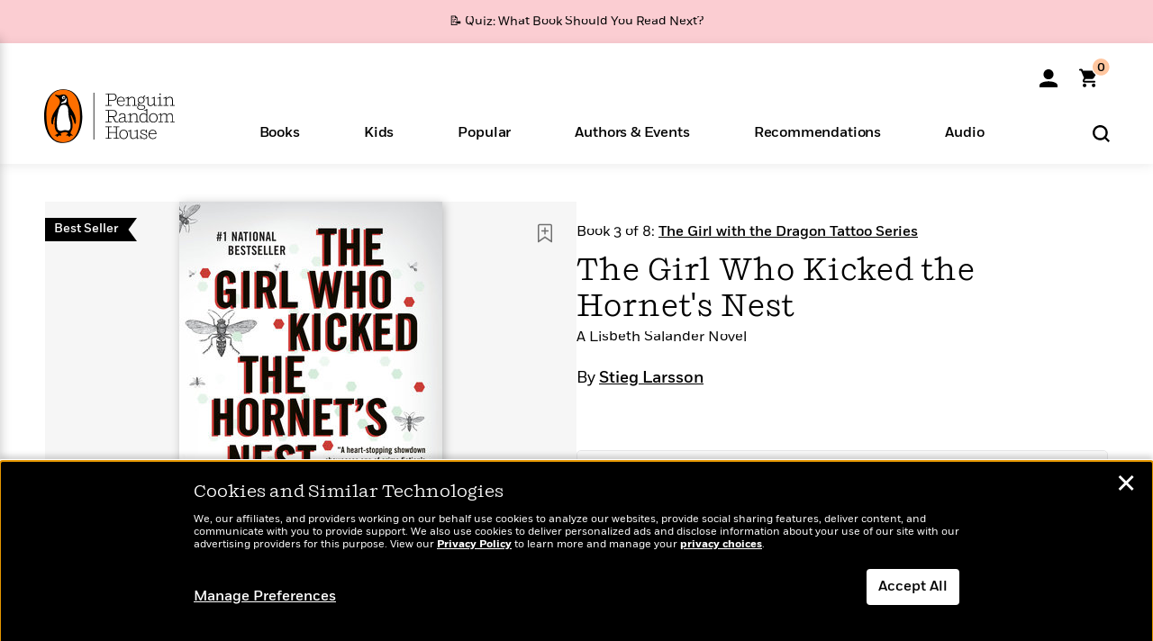

--- FILE ---
content_type: text/html; charset=UTF-8
request_url: https://www.penguinrandomhouse.com/books/98142/the-girl-who-kicked-the-hornets-nest-by-stieg-larsson/
body_size: 85417
content:
<!DOCTYPE html>
<!--[if IE 7]>
<html class="ie ie7" lang="en-US" class="no-js">
<![endif]-->
<!--[if IE 8]>
<html class="ie ie8" lang="en-US" class="no-js">
<![endif]-->
<!--[if !(IE 7) | !(IE 8) ]><!-->
<html lang="en-US" class="no-js">
<!--<![endif]-->
<head>
	<meta charset="UTF-8">
	<meta name="viewport" content="initial-scale=1,width=device-width,height=device-height" />
		        
<meta property="og:site_name" content="PenguinRandomhouse.com"/>
<meta property="fb:app_id" content="356679881167712"/>
<meta name="twitter:card" content="summary"/>
<meta name="twitter:site" content="@penguinrandomhouse"/>
<title>The Girl Who Kicked the Hornet&#039;s Nest by Stieg Larsson: 9780307454560 | PenguinRandomHouse.com: Books</title>
<meta itemprop="name" content="The Girl Who Kicked the Hornet&#039;s Nest by Stieg Larsson: 9780307454560 | PenguinRandomHouse.com: Books"/>
<meta property="og:title" content="The Girl Who Kicked the Hornet&#039;s Nest by Stieg Larsson: 9780307454560 | PenguinRandomHouse.com: Books"/>
<meta name="twitter:title" content="The Girl Who Kicked the Hornet&#039;s Nest by Stieg Larsson: 9780307454560 | PenguinRandomHouse.com: Books"/>
<meta property="fb:pages" content="13673457388"/>
<meta name="description" content="#1 NATIONAL BESTSELLER • In this “thoroughly gripping” (New York Times) continuation of the Girl with the Dragon Tattoo series, Lisbeth..."/>
<meta itemprop="description" content="#1 NATIONAL BESTSELLER &amp;bull; In this &amp;ldquo;thoroughly gripping&amp;rdquo; (New York Times) continuation of the Girl with the Dragon Tattoo series,&amp;#160;Lisbeth Salander lies in critical condition in a Swedish..."/>
<meta property="og:description" content="#1 NATIONAL BESTSELLER • In this “thoroughly gripping” (New York Times) continuation of the Girl with the Dragon Tattoo series, Lisbeth Salander lies in critical condition in a Swedish..."/>
<meta name="twitter:description" content="#1 NATIONAL BESTSELLER • In this “thoroughly gripping” (New York Times) continuation of the Girl with the Dragon Tattoo series, Lisbeth Salander lies in critical condition..."/>
<meta property="og:url" content="https://www.penguinrandomhouse.com/books/98142/the-girl-who-kicked-the-hornets-nest-by-stieg-larsson/"/>
<meta itemprop="image" content="https://images1.penguinrandomhouse.com/smedia/9780307454560"/>
<meta itemprop="thumbnail" content="https://images1.penguinrandomhouse.com/smedia/9780307454560"/>
<meta property="og:image" content="https://images1.penguinrandomhouse.com/smedia/9780307454560"/>
<meta name="twitter:image" content="https://images1.penguinrandomhouse.com/smedia/9780307454560"/>
<meta itemprop="price" content="19"/>
<meta itemprop="priceCurrency" content="USD"/>
<meta property="og:price:currency" content="USD"/>
<meta property="og:price:amount" content="19"/>
<link rel="alternate" hreflang="en" href="https://www.penguinrandomhouse.com/books/98142/the-girl-who-kicked-the-hornets-nest-by-stieg-larsson/"/>
<link rel="alternate" hreflang="en-ca" href="https://www.penguinrandomhouse.ca/books/98142/the-girl-who-kicked-the-hornets-nest-by-stieg-larsson/9780307454560"/>
<meta property="og:type" content="product"/>
<meta name="format-detection" content="telephone=no"/>
<meta name="twitter:url" content="https://www.penguinrandomhouse.com/books/98142/the-girl-who-kicked-the-hornets-nest-by-stieg-larsson/"/>
<meta name="twitter:url:preview" content="https://www.penguinrandomhouse.com/books/98142/the-girl-who-kicked-the-hornets-nest-by-stieg-larsson/#excerpt"/>
<meta name="twitter:text:isbn" content="9780307454560"/>
<meta name="twitter:text:cta" content="Start reading"/>
<meta property="og:availability" content="instock"/>
<meta name="Tealium" content="Tealium meta values" data-book-title="The Girl Who Kicked the Hornet&#039;s Nest" data-book-authors="Stieg Larsson" data-book-isbn="9780307454560" data-book-imprint="Vintage Crime/Black Lizard" data-book-division="" data-book-format="Paperback" data-page-type="product"/>


	<!--[if lt IE 9]>
	<script src="https://www.penguinrandomhouse.com/wp-content/themes/penguinrandomhouse/js/ie.min.js"></script>
	<![endif]-->
	<!--[if IE 9]>
		<link rel='stylesheet' id='global-ie9-css' href='/wp-content/themes/penguinrandomhouse/css/ie9.min.css' type='text/css' media='all' />
	<![endif]-->
  <script>
  var images_url_pattern = "https:\/\/images%d.penguinrandomhouse.com%s",  images_url_buckets = 4;
 var series_images_url_dir = "https:\/\/assets.penguinrandomhouse.com\/series-images\/", readdown_images_url_dir = "https:\/\/assets.penguinrandomhouse.com\/the-read-down-images\/", category_images_url_dir = "https:\/\/assets.penguinrandomhouse.com\/category-images\/";
</script>

    <style> html.fouc-factor{ opacity:0; filter:alpha(opacity=0); } </style>

	<script> var htmlClass = document.getElementsByTagName( "html" )[0].getAttribute( "class" ); document.getElementsByTagName( "html" )[0].setAttribute( "class", htmlClass.replace( /no-js/, "fouc-factor" ) ); </script>
	<meta name='robots' content='index, follow, max-image-preview:large, max-snippet:-1, max-video-preview:-1' />
	<style>img:is([sizes="auto" i], [sizes^="auto," i]) { contain-intrinsic-size: 3000px 1500px }</style>
	<link rel="preload" href="/wp-content/themes/penguinrandomhouse/fonts/Fort-Medium.woff2" as="font" type="font/woff2" crossorigin>
<link rel="preload" href="/wp-content/themes/penguinrandomhouse/fonts/Fort-Light.woff2" as="font" type="font/woff2" crossorigin>
<link rel="preload" href="/wp-content/themes/penguinrandomhouse/fonts/Shift-Light.woff2" as="font" type="font/woff2" crossorigin>
<link rel="preload" href="/wp-content/themes/penguinrandomhouse/fonts/Shift-Book.woff2" as="font" type="font/woff2" crossorigin>
<link rel="preload" href="/wp-content/themes/penguinrandomhouse/fonts/Fort-Book.woff2" as="font" type="font/woff2" crossorigin>
<link rel="preload" href="/wp-content/themes/penguinrandomhouse/fonts/Shift-BookItalic.woff2" as="font" type="font/woff2" crossorigin>
<link rel='dns-prefetch' href='//ajax.googleapis.com' />
<link rel='stylesheet' id='wp-block-library-css' href='https://www.penguinrandomhouse.com/wp-includes/css/dist/block-library/style.min.css?ver=6.8.3' type='text/css' media='all' />
<style id='classic-theme-styles-inline-css' type='text/css'>
/*! This file is auto-generated */
.wp-block-button__link{color:#fff;background-color:#32373c;border-radius:9999px;box-shadow:none;text-decoration:none;padding:calc(.667em + 2px) calc(1.333em + 2px);font-size:1.125em}.wp-block-file__button{background:#32373c;color:#fff;text-decoration:none}
</style>
<style id='global-styles-inline-css' type='text/css'>
:root{--wp--preset--aspect-ratio--square: 1;--wp--preset--aspect-ratio--4-3: 4/3;--wp--preset--aspect-ratio--3-4: 3/4;--wp--preset--aspect-ratio--3-2: 3/2;--wp--preset--aspect-ratio--2-3: 2/3;--wp--preset--aspect-ratio--16-9: 16/9;--wp--preset--aspect-ratio--9-16: 9/16;--wp--preset--color--black: #000000;--wp--preset--color--cyan-bluish-gray: #abb8c3;--wp--preset--color--white: #ffffff;--wp--preset--color--pale-pink: #f78da7;--wp--preset--color--vivid-red: #cf2e2e;--wp--preset--color--luminous-vivid-orange: #ff6900;--wp--preset--color--luminous-vivid-amber: #fcb900;--wp--preset--color--light-green-cyan: #7bdcb5;--wp--preset--color--vivid-green-cyan: #00d084;--wp--preset--color--pale-cyan-blue: #8ed1fc;--wp--preset--color--vivid-cyan-blue: #0693e3;--wp--preset--color--vivid-purple: #9b51e0;--wp--preset--gradient--vivid-cyan-blue-to-vivid-purple: linear-gradient(135deg,rgba(6,147,227,1) 0%,rgb(155,81,224) 100%);--wp--preset--gradient--light-green-cyan-to-vivid-green-cyan: linear-gradient(135deg,rgb(122,220,180) 0%,rgb(0,208,130) 100%);--wp--preset--gradient--luminous-vivid-amber-to-luminous-vivid-orange: linear-gradient(135deg,rgba(252,185,0,1) 0%,rgba(255,105,0,1) 100%);--wp--preset--gradient--luminous-vivid-orange-to-vivid-red: linear-gradient(135deg,rgba(255,105,0,1) 0%,rgb(207,46,46) 100%);--wp--preset--gradient--very-light-gray-to-cyan-bluish-gray: linear-gradient(135deg,rgb(238,238,238) 0%,rgb(169,184,195) 100%);--wp--preset--gradient--cool-to-warm-spectrum: linear-gradient(135deg,rgb(74,234,220) 0%,rgb(151,120,209) 20%,rgb(207,42,186) 40%,rgb(238,44,130) 60%,rgb(251,105,98) 80%,rgb(254,248,76) 100%);--wp--preset--gradient--blush-light-purple: linear-gradient(135deg,rgb(255,206,236) 0%,rgb(152,150,240) 100%);--wp--preset--gradient--blush-bordeaux: linear-gradient(135deg,rgb(254,205,165) 0%,rgb(254,45,45) 50%,rgb(107,0,62) 100%);--wp--preset--gradient--luminous-dusk: linear-gradient(135deg,rgb(255,203,112) 0%,rgb(199,81,192) 50%,rgb(65,88,208) 100%);--wp--preset--gradient--pale-ocean: linear-gradient(135deg,rgb(255,245,203) 0%,rgb(182,227,212) 50%,rgb(51,167,181) 100%);--wp--preset--gradient--electric-grass: linear-gradient(135deg,rgb(202,248,128) 0%,rgb(113,206,126) 100%);--wp--preset--gradient--midnight: linear-gradient(135deg,rgb(2,3,129) 0%,rgb(40,116,252) 100%);--wp--preset--font-size--small: 13px;--wp--preset--font-size--medium: 20px;--wp--preset--font-size--large: 36px;--wp--preset--font-size--x-large: 42px;--wp--preset--spacing--20: 0.44rem;--wp--preset--spacing--30: 0.67rem;--wp--preset--spacing--40: 1rem;--wp--preset--spacing--50: 1.5rem;--wp--preset--spacing--60: 2.25rem;--wp--preset--spacing--70: 3.38rem;--wp--preset--spacing--80: 5.06rem;--wp--preset--shadow--natural: 6px 6px 9px rgba(0, 0, 0, 0.2);--wp--preset--shadow--deep: 12px 12px 50px rgba(0, 0, 0, 0.4);--wp--preset--shadow--sharp: 6px 6px 0px rgba(0, 0, 0, 0.2);--wp--preset--shadow--outlined: 6px 6px 0px -3px rgba(255, 255, 255, 1), 6px 6px rgba(0, 0, 0, 1);--wp--preset--shadow--crisp: 6px 6px 0px rgba(0, 0, 0, 1);}:where(.is-layout-flex){gap: 0.5em;}:where(.is-layout-grid){gap: 0.5em;}body .is-layout-flex{display: flex;}.is-layout-flex{flex-wrap: wrap;align-items: center;}.is-layout-flex > :is(*, div){margin: 0;}body .is-layout-grid{display: grid;}.is-layout-grid > :is(*, div){margin: 0;}:where(.wp-block-columns.is-layout-flex){gap: 2em;}:where(.wp-block-columns.is-layout-grid){gap: 2em;}:where(.wp-block-post-template.is-layout-flex){gap: 1.25em;}:where(.wp-block-post-template.is-layout-grid){gap: 1.25em;}.has-black-color{color: var(--wp--preset--color--black) !important;}.has-cyan-bluish-gray-color{color: var(--wp--preset--color--cyan-bluish-gray) !important;}.has-white-color{color: var(--wp--preset--color--white) !important;}.has-pale-pink-color{color: var(--wp--preset--color--pale-pink) !important;}.has-vivid-red-color{color: var(--wp--preset--color--vivid-red) !important;}.has-luminous-vivid-orange-color{color: var(--wp--preset--color--luminous-vivid-orange) !important;}.has-luminous-vivid-amber-color{color: var(--wp--preset--color--luminous-vivid-amber) !important;}.has-light-green-cyan-color{color: var(--wp--preset--color--light-green-cyan) !important;}.has-vivid-green-cyan-color{color: var(--wp--preset--color--vivid-green-cyan) !important;}.has-pale-cyan-blue-color{color: var(--wp--preset--color--pale-cyan-blue) !important;}.has-vivid-cyan-blue-color{color: var(--wp--preset--color--vivid-cyan-blue) !important;}.has-vivid-purple-color{color: var(--wp--preset--color--vivid-purple) !important;}.has-black-background-color{background-color: var(--wp--preset--color--black) !important;}.has-cyan-bluish-gray-background-color{background-color: var(--wp--preset--color--cyan-bluish-gray) !important;}.has-white-background-color{background-color: var(--wp--preset--color--white) !important;}.has-pale-pink-background-color{background-color: var(--wp--preset--color--pale-pink) !important;}.has-vivid-red-background-color{background-color: var(--wp--preset--color--vivid-red) !important;}.has-luminous-vivid-orange-background-color{background-color: var(--wp--preset--color--luminous-vivid-orange) !important;}.has-luminous-vivid-amber-background-color{background-color: var(--wp--preset--color--luminous-vivid-amber) !important;}.has-light-green-cyan-background-color{background-color: var(--wp--preset--color--light-green-cyan) !important;}.has-vivid-green-cyan-background-color{background-color: var(--wp--preset--color--vivid-green-cyan) !important;}.has-pale-cyan-blue-background-color{background-color: var(--wp--preset--color--pale-cyan-blue) !important;}.has-vivid-cyan-blue-background-color{background-color: var(--wp--preset--color--vivid-cyan-blue) !important;}.has-vivid-purple-background-color{background-color: var(--wp--preset--color--vivid-purple) !important;}.has-black-border-color{border-color: var(--wp--preset--color--black) !important;}.has-cyan-bluish-gray-border-color{border-color: var(--wp--preset--color--cyan-bluish-gray) !important;}.has-white-border-color{border-color: var(--wp--preset--color--white) !important;}.has-pale-pink-border-color{border-color: var(--wp--preset--color--pale-pink) !important;}.has-vivid-red-border-color{border-color: var(--wp--preset--color--vivid-red) !important;}.has-luminous-vivid-orange-border-color{border-color: var(--wp--preset--color--luminous-vivid-orange) !important;}.has-luminous-vivid-amber-border-color{border-color: var(--wp--preset--color--luminous-vivid-amber) !important;}.has-light-green-cyan-border-color{border-color: var(--wp--preset--color--light-green-cyan) !important;}.has-vivid-green-cyan-border-color{border-color: var(--wp--preset--color--vivid-green-cyan) !important;}.has-pale-cyan-blue-border-color{border-color: var(--wp--preset--color--pale-cyan-blue) !important;}.has-vivid-cyan-blue-border-color{border-color: var(--wp--preset--color--vivid-cyan-blue) !important;}.has-vivid-purple-border-color{border-color: var(--wp--preset--color--vivid-purple) !important;}.has-vivid-cyan-blue-to-vivid-purple-gradient-background{background: var(--wp--preset--gradient--vivid-cyan-blue-to-vivid-purple) !important;}.has-light-green-cyan-to-vivid-green-cyan-gradient-background{background: var(--wp--preset--gradient--light-green-cyan-to-vivid-green-cyan) !important;}.has-luminous-vivid-amber-to-luminous-vivid-orange-gradient-background{background: var(--wp--preset--gradient--luminous-vivid-amber-to-luminous-vivid-orange) !important;}.has-luminous-vivid-orange-to-vivid-red-gradient-background{background: var(--wp--preset--gradient--luminous-vivid-orange-to-vivid-red) !important;}.has-very-light-gray-to-cyan-bluish-gray-gradient-background{background: var(--wp--preset--gradient--very-light-gray-to-cyan-bluish-gray) !important;}.has-cool-to-warm-spectrum-gradient-background{background: var(--wp--preset--gradient--cool-to-warm-spectrum) !important;}.has-blush-light-purple-gradient-background{background: var(--wp--preset--gradient--blush-light-purple) !important;}.has-blush-bordeaux-gradient-background{background: var(--wp--preset--gradient--blush-bordeaux) !important;}.has-luminous-dusk-gradient-background{background: var(--wp--preset--gradient--luminous-dusk) !important;}.has-pale-ocean-gradient-background{background: var(--wp--preset--gradient--pale-ocean) !important;}.has-electric-grass-gradient-background{background: var(--wp--preset--gradient--electric-grass) !important;}.has-midnight-gradient-background{background: var(--wp--preset--gradient--midnight) !important;}.has-small-font-size{font-size: var(--wp--preset--font-size--small) !important;}.has-medium-font-size{font-size: var(--wp--preset--font-size--medium) !important;}.has-large-font-size{font-size: var(--wp--preset--font-size--large) !important;}.has-x-large-font-size{font-size: var(--wp--preset--font-size--x-large) !important;}
:where(.wp-block-post-template.is-layout-flex){gap: 1.25em;}:where(.wp-block-post-template.is-layout-grid){gap: 1.25em;}
:where(.wp-block-columns.is-layout-flex){gap: 2em;}:where(.wp-block-columns.is-layout-grid){gap: 2em;}
:root :where(.wp-block-pullquote){font-size: 1.5em;line-height: 1.6;}
</style>
<link rel='stylesheet' id='twentyfourteen-style-css' href='https://www.penguinrandomhouse.com/wp-content/themes/penguinrandomhouse/style.css?ver=cb20260127030602' type='text/css' media='all' />
<!--[if lt IE 9]>
<link rel='stylesheet' id='twentyfourteen-ie-css' href='https://www.penguinrandomhouse.com/wp-content/themes/penguinrandomhouse/css/ie.css?ver=cb20260127030602' type='text/css' media='all' />
<![endif]-->
<link rel='stylesheet' id='primary_newsletter_styles-css' href='https://www.penguinrandomhouse.com/wp-content/themes/penguinrandomhouse/build/newsletter.css?ver=cb20260127030602' type='text/css' media='all' />
<style id='akismet-widget-style-inline-css' type='text/css'>

			.a-stats {
				--akismet-color-mid-green: #357b49;
				--akismet-color-white: #fff;
				--akismet-color-light-grey: #f6f7f7;

				max-width: 350px;
				width: auto;
			}

			.a-stats * {
				all: unset;
				box-sizing: border-box;
			}

			.a-stats strong {
				font-weight: 600;
			}

			.a-stats a.a-stats__link,
			.a-stats a.a-stats__link:visited,
			.a-stats a.a-stats__link:active {
				background: var(--akismet-color-mid-green);
				border: none;
				box-shadow: none;
				border-radius: 8px;
				color: var(--akismet-color-white);
				cursor: pointer;
				display: block;
				font-family: -apple-system, BlinkMacSystemFont, 'Segoe UI', 'Roboto', 'Oxygen-Sans', 'Ubuntu', 'Cantarell', 'Helvetica Neue', sans-serif;
				font-weight: 500;
				padding: 12px;
				text-align: center;
				text-decoration: none;
				transition: all 0.2s ease;
			}

			/* Extra specificity to deal with TwentyTwentyOne focus style */
			.widget .a-stats a.a-stats__link:focus {
				background: var(--akismet-color-mid-green);
				color: var(--akismet-color-white);
				text-decoration: none;
			}

			.a-stats a.a-stats__link:hover {
				filter: brightness(110%);
				box-shadow: 0 4px 12px rgba(0, 0, 0, 0.06), 0 0 2px rgba(0, 0, 0, 0.16);
			}

			.a-stats .count {
				color: var(--akismet-color-white);
				display: block;
				font-size: 1.5em;
				line-height: 1.4;
				padding: 0 13px;
				white-space: nowrap;
			}
		
</style>
<script type="text/javascript" src="https://ajax.googleapis.com/ajax/libs/jquery/3.7.1/jquery.min.js?ver=3.7.1" id="jquery-js"></script>
<script type="text/javascript" src="https://www.penguinrandomhouse.com/wp-content/themes/penguinrandomhouse/js/slick.min.js?ver=1.6.0" id="slick-js"></script>
<!-- Stream WordPress user activity plugin v4.1.1 -->
<link rel='canonical' href='https://www.penguinrandomhouse.com/books/98142/the-girl-who-kicked-the-hornets-nest-by-stieg-larsson/' />
<style type="text/css">.recentcomments a{display:inline !important;padding:0 !important;margin:0 !important;}</style><!-- WP_Route:  content_product_details_4_1_2 --><script>var GLOBAL_routeUrl = 'https://www.penguinrandomhouse.com/books/98142/the-girl-who-kicked-the-hornets-nest-by-stieg-larsson/';</script>
	<link rel="stylesheet" href="https://www.penguinrandomhouse.com/wp-content/themes/penguinrandomhouse/css/product.min.css?vers=cb20260127030602" media="all" />
<script><!-- 
	var GLOBAL_newslettersSignupObject = {"acquisition_code":"PRH_BOOKPAGE_STATIC_ONGOING","workId":"98142"};
 
--></script>	<script type="text/javascript">
		window.cartUrl='https://cart.penguinrandomhouse.com';
		window.piiUrl='https://account.penguinrandomhouse.com';
		window.destroyUrl='https://cart.penguinrandomhouse.com/prhcart/logout.php';
    window.profileUrl="https:\/\/profile.penguinrandomhouse.com\/";
	</script>
			<script type="text/javascript">var acc_url='';</script>
    	<noscript><link rel='stylesheet' id='no-js-global-css' href='/wp-content/themes/penguinrandomhouse/styles-nojs.min.css?ver=cb20260127030602' type='text/css' media='all' /></noscript>
    <link rel='stylesheet' id='global-print-css' href='/wp-content/themes/penguinrandomhouse/styles-print.min.css?ver=cb20260127030602' type='text/css' media='print' />
    <link rel="icon" href="https://www.penguinrandomhouse.com/favicon-16x16.png" type="image/png" sizes="16x16" />
    <link rel="icon" href="https://www.penguinrandomhouse.com/favicon-32x32.png" type="image/png" sizes="32x32" />
    <link rel="icon" href="https://www.penguinrandomhouse.com/favicon-192x192.png" type="image/png" sizes="192x192" />
</head>

<body class="wp-singular wp_router_page-template-default single single-wp_router_page postid-5 wp-embed-responsive wp-theme-penguinrandomhouse group-blog masthead-fixed full-width singular">
    	    <a id="skip_to_main" href="#mainblock">Skip to Main Content (Press Enter)</a>
                <a id="site-ribbon" class="promo-strip hidden site-banner-wide-link" style="background-color: #fbcdd2;" href="https://www.penguinrandomhouse.com/articles/quiz-what-book-should-you-read-next/" target="_self">
                    <div class="site-banner-content">
                            <div class="site-banner-content-text">
                <div class="site-banner-desktop-copy" data-link-count="0">
                  📝 Quiz: What Book Should You Read Next?                </div>
                <div class="site-banner-mobile-copy" data-link-count="0">
                  📝 Quiz: What Book Should You Read Next?                </div>
              </div>
                          </div>
                  </a>
              
	
	<!-- Start Tealium tag -->
	<script type="text/javascript">
        
var utag_data={"page_name":"The Girl Who Kicked the Hornet's Nest by Stieg Larsson: 9780307454560 | PenguinRandomHouse.com: Books","code_release_version":"cb20260127030602","product_list_price":[19],"product_isbn":[9780307454560],"product_title":["The Girl Who Kicked the Hornet's Nest"],"product_author":["Stieg Larsson"],"product_author_id":["84806"],"retailer_link_present":"yes","page_type":"Product Detail Page","product_imprint":["Vintage Crime\/Black Lizard"],"product_format":["Paperback"],"product_work_id":["98142"],"product_category":["Crime Fiction | Suspense & Thriller | Fiction | Mystery & Thriller"],"product_division":["Knopf"],"auth_count":1,"module_type":["seriespage","authordetail","contributorblock"],"module_variation":"Load","module_present":"cartbutton,audiowidget,lookinside,readexcerpt","pdp_dropdown":"Book Description, Praise, Awards, Product Details, Guides & Resources","event_type":"recommendation_load","ip_country":"US","website_banner":"Get a FREE Books of the Moment sampler!"};
(function() {
    const cookies = document.cookie.split( '; ');
    const couponCode = cookies.find( function( cookie ) {
        return cookie.trim().startsWith( 'couponCode' );
    });
    if (couponCode && couponCode.split( '=' )[1] == 'EMP50')
        utag_data.user_status = 'internal';
    else
        utag_data.user_status = 'external';
    var prevPageTeal = cookies.find( function( cookie ) {
        return cookie.trim().startsWith( 'next_page_teal' );
    } );

    var one_hour_ago = new Date();
    one_hour_ago.setTime( one_hour_ago.getTime() - ( 60 * 1000 ) );
    if ( prevPageTeal ) {
        prevPageTeal = prevPageTeal.split( '=' )[1];
        utag_data = Object.assign(utag_data, JSON.parse(prevPageTeal));
        document.cookie = "next_page_teal= ; expires=" + one_hour_ago.toGMTString();
    }
    var removeFromTeal = cookies.find( function( cookie ) {
        return cookie.trim().startsWith( 'remove_from_teal' );
    } );
    if ( removeFromTeal ) {
        removeFromTeal = JSON.parse( removeFromTeal.split( '=' )[1] );
        for ( var i = 0; i < removeFromTeal.length; i++ ) {
            delete utag_data[ removeFromTeal[ i ] ];
        }
    }
    if ( window.location.pathname.startsWith( '/interactive/todays-top-books' ) ) {
        var archive = window.location.pathname.length > 30;
        var page_name = archive ? 'Archive' : 'Main';
        utag_data.page_type = 'Top Books ' + page_name + ' Page';
    }

    if ( sessionStorage.getItem( 'takeover' ) ) {
        sessionStorage.removeItem( 'takeover' );
    }

    if ( window.location.search.includes( 'cdi=' ) ) {
        // check for cdi param and set session storage if present
        sessionStorage.setItem( 'has_cdi', 'true' );
    }
    if ( sessionStorage.getItem( 'has_cdi' ) && ( window.location.pathname.startsWith( '/articles/' ) || window.location.pathname.startsWith( '/the-read-down/' ) ) ) {
        // if this value is present, and we are on an article or read down page, do not show takeovers
        document.getElementsByTagName('body')[0].classList.add('disable-cta');
    }
})();
	</script>
	    <script type="text/javascript">
		(function(a,b,c,d){
		a='//tags.tiqcdn.com/utag/random/rhcorp-prh/prod/utag.js';
		b=document;c='script';d=b.createElement(c);d.src=a;d.type='text/java'+c;d.async=true;
		a=b.getElementsByTagName(c)[0];a.parentNode.insertBefore(d,a);
		})();
	</script>
	<!-- / End Tealium tag -->

	
    <div class="backdrop"></div>

    <div id="condensed-side-nav" aria-hidden="true">
      <div class="top menu-toggle-container">
          <div class="close-button-container">
              <?xml version="1.0" encoding="UTF-8"?>
<svg id="menu-close" class="desktop-show" tabindex="-1" viewBox="0 0 17 17" version="1.1" xmlns="http://www.w3.org/2000/svg" xmlns:xlink="http://www.w3.org/1999/xlink">
    <g stroke="none" stroke-width="1" fill="none" fill-rule="evenodd">
        <g transform="translate(-1238.000000, -167.000000)" fill="#000000" stroke="#000000">
            <g transform="translate(1239.000000, 168.000000)">
                <path d="M0.432173232,15.5897546 C0.330501361,15.5897546 0.228829491,15.5551862 0.12715762,15.4541921 C-0.0422954982,15.284739 -0.0422954982,15.013614 0.12715762,14.8777126 L14.8695789,0.169520899 C15.039032,6.77812472e-05 15.2762664,6.77812472e-05 15.4457195,0.169520899 C15.6151726,0.338974017 15.6151726,0.610099006 15.4457195,0.779552124 L0.737188844,15.4880828 C0.669407597,15.5555251 0.533845103,15.5897546 0.432173232,15.5897546"></path>
                <g>
                    <path d="M15.1405005,15.5897546 C15.0388287,15.5897546 14.9371568,15.5551862 14.8361627,15.4541921 L0.1608449,0.779552124 C-0.00860821839,0.610099006 -0.00860821839,0.338974017 0.1608449,0.203411523 C0.330298018,0.0339584048 0.601761913,0.0339584048 0.736985501,0.203411523 L15.4455161,14.9119422 C15.6149693,15.0813953 15.6149693,15.3525203 15.4455161,15.4880828 C15.3777349,15.5555251 15.2425113,15.5897546 15.1405005,15.5897546"></path>
                </g>
            </g>
        </g>
    </g>
</svg>
          </div>
      </div>
      <div class="scrollable-area" role="navigation" aria-label="side-nav">
        <div id="mobile_search"></div>
        <div id="container-top" class="nav-container">
          <div id="condensed-top-level" class="top-level">
            <menu class="nav-item-list">
                                <button class="nav-item no-mouse-outline" aria-haspopup="true" tabindex="-1" aria-expanded="false" role="button">
                    <p class="nav-item-text">Books</p>
                    <?xml version="1.0" encoding="UTF-8"?>
<svg class="nav-item-arrow" width="8px" height="14px" viewBox="0 0 8 14" version="1.1" xmlns="http://www.w3.org/2000/svg" xmlns:xlink="http://www.w3.org/1999/xlink">
    <g stroke="none" stroke-width="1" fill="none" fill-rule="evenodd">
        <g transform="translate(-372.000000, -165.000000)" fill="#FF6500" stroke="#FF6500">
            <path d="M373,177.3177 C373,177.113163 373.061224,176.976805 373.183673,176.840447 L377.530612,171.999744 L373.183673,167.159042 C372.938776,166.886326 372.938776,166.477252 373.183673,166.204537 C373.428571,165.931821 373.795918,165.931821 374.040816,166.204537 L378.816327,171.522492 C379.061224,171.795208 379.061224,172.204281 378.816327,172.476997 L374.040816,177.794952 C373.795918,178.068349 373.428571,178.068349 373.183673,177.794952 C373.061224,177.658594 373,177.522236 373,177.3177"></path>
        </g>
    </g>
</svg>
                  </button>
                                  <button class="nav-item no-mouse-outline" aria-haspopup="true" tabindex="-1" aria-expanded="false" role="button">
                    <p class="nav-item-text">Kids</p>
                    <?xml version="1.0" encoding="UTF-8"?>
<svg class="nav-item-arrow" width="8px" height="14px" viewBox="0 0 8 14" version="1.1" xmlns="http://www.w3.org/2000/svg" xmlns:xlink="http://www.w3.org/1999/xlink">
    <g stroke="none" stroke-width="1" fill="none" fill-rule="evenodd">
        <g transform="translate(-372.000000, -165.000000)" fill="#FF6500" stroke="#FF6500">
            <path d="M373,177.3177 C373,177.113163 373.061224,176.976805 373.183673,176.840447 L377.530612,171.999744 L373.183673,167.159042 C372.938776,166.886326 372.938776,166.477252 373.183673,166.204537 C373.428571,165.931821 373.795918,165.931821 374.040816,166.204537 L378.816327,171.522492 C379.061224,171.795208 379.061224,172.204281 378.816327,172.476997 L374.040816,177.794952 C373.795918,178.068349 373.428571,178.068349 373.183673,177.794952 C373.061224,177.658594 373,177.522236 373,177.3177"></path>
        </g>
    </g>
</svg>
                  </button>
                                  <button class="nav-item no-mouse-outline" aria-haspopup="true" tabindex="-1" aria-expanded="false" role="button">
                    <p class="nav-item-text">Popular</p>
                    <?xml version="1.0" encoding="UTF-8"?>
<svg class="nav-item-arrow" width="8px" height="14px" viewBox="0 0 8 14" version="1.1" xmlns="http://www.w3.org/2000/svg" xmlns:xlink="http://www.w3.org/1999/xlink">
    <g stroke="none" stroke-width="1" fill="none" fill-rule="evenodd">
        <g transform="translate(-372.000000, -165.000000)" fill="#FF6500" stroke="#FF6500">
            <path d="M373,177.3177 C373,177.113163 373.061224,176.976805 373.183673,176.840447 L377.530612,171.999744 L373.183673,167.159042 C372.938776,166.886326 372.938776,166.477252 373.183673,166.204537 C373.428571,165.931821 373.795918,165.931821 374.040816,166.204537 L378.816327,171.522492 C379.061224,171.795208 379.061224,172.204281 378.816327,172.476997 L374.040816,177.794952 C373.795918,178.068349 373.428571,178.068349 373.183673,177.794952 C373.061224,177.658594 373,177.522236 373,177.3177"></path>
        </g>
    </g>
</svg>
                  </button>
                                  <button class="nav-item no-mouse-outline" aria-haspopup="true" tabindex="-1" aria-expanded="false" role="button">
                    <p class="nav-item-text">Authors & Events</p>
                    <?xml version="1.0" encoding="UTF-8"?>
<svg class="nav-item-arrow" width="8px" height="14px" viewBox="0 0 8 14" version="1.1" xmlns="http://www.w3.org/2000/svg" xmlns:xlink="http://www.w3.org/1999/xlink">
    <g stroke="none" stroke-width="1" fill="none" fill-rule="evenodd">
        <g transform="translate(-372.000000, -165.000000)" fill="#FF6500" stroke="#FF6500">
            <path d="M373,177.3177 C373,177.113163 373.061224,176.976805 373.183673,176.840447 L377.530612,171.999744 L373.183673,167.159042 C372.938776,166.886326 372.938776,166.477252 373.183673,166.204537 C373.428571,165.931821 373.795918,165.931821 374.040816,166.204537 L378.816327,171.522492 C379.061224,171.795208 379.061224,172.204281 378.816327,172.476997 L374.040816,177.794952 C373.795918,178.068349 373.428571,178.068349 373.183673,177.794952 C373.061224,177.658594 373,177.522236 373,177.3177"></path>
        </g>
    </g>
</svg>
                  </button>
                                  <button class="nav-item no-mouse-outline" aria-haspopup="true" tabindex="-1" aria-expanded="false" role="button">
                    <p class="nav-item-text">Recommendations</p>
                    <?xml version="1.0" encoding="UTF-8"?>
<svg class="nav-item-arrow" width="8px" height="14px" viewBox="0 0 8 14" version="1.1" xmlns="http://www.w3.org/2000/svg" xmlns:xlink="http://www.w3.org/1999/xlink">
    <g stroke="none" stroke-width="1" fill="none" fill-rule="evenodd">
        <g transform="translate(-372.000000, -165.000000)" fill="#FF6500" stroke="#FF6500">
            <path d="M373,177.3177 C373,177.113163 373.061224,176.976805 373.183673,176.840447 L377.530612,171.999744 L373.183673,167.159042 C372.938776,166.886326 372.938776,166.477252 373.183673,166.204537 C373.428571,165.931821 373.795918,165.931821 374.040816,166.204537 L378.816327,171.522492 C379.061224,171.795208 379.061224,172.204281 378.816327,172.476997 L374.040816,177.794952 C373.795918,178.068349 373.428571,178.068349 373.183673,177.794952 C373.061224,177.658594 373,177.522236 373,177.3177"></path>
        </g>
    </g>
</svg>
                  </button>
                                  <button class="nav-item no-mouse-outline" aria-haspopup="true" tabindex="-1" aria-expanded="false" role="button">
                    <p class="nav-item-text">Audio</p>
                    <?xml version="1.0" encoding="UTF-8"?>
<svg class="nav-item-arrow" width="8px" height="14px" viewBox="0 0 8 14" version="1.1" xmlns="http://www.w3.org/2000/svg" xmlns:xlink="http://www.w3.org/1999/xlink">
    <g stroke="none" stroke-width="1" fill="none" fill-rule="evenodd">
        <g transform="translate(-372.000000, -165.000000)" fill="#FF6500" stroke="#FF6500">
            <path d="M373,177.3177 C373,177.113163 373.061224,176.976805 373.183673,176.840447 L377.530612,171.999744 L373.183673,167.159042 C372.938776,166.886326 372.938776,166.477252 373.183673,166.204537 C373.428571,165.931821 373.795918,165.931821 374.040816,166.204537 L378.816327,171.522492 C379.061224,171.795208 379.061224,172.204281 378.816327,172.476997 L374.040816,177.794952 C373.795918,178.068349 373.428571,178.068349 373.183673,177.794952 C373.061224,177.658594 373,177.522236 373,177.3177"></path>
        </g>
    </g>
</svg>
                  </button>
                            </menu>
            <div class="promo-section"><ul id="promos-container" class="promos-container"><li class="nav-promo-block">
                <a class="navigation-link no-mouse-outline" href="https://www.penguinrandomhouse.com/the-read-down/graphic-novels-for-kids/" tabindex="-1" aria-label="Captivating Graphic Novels for Reluctant Readers Learn More" data-element="kids:featured:captivating graphic novels for reluctant readers" data-category="kids" data-location="header">
                  <img class="nav-promo-image" src="https://assets.penguinrandomhouse.com/wp-content/uploads/2023/10/21132736/Kids-Chapter-Books-GraphicNovels-Read-Down_site_1200x628.jpg" height="183" alt="Captivating Graphic Novels for Reluctant Readers" />
                  <div class="nav-promo-text">Captivating Graphic Novels for Reluctant Readers</div>
                  <div class="nav-promo-sub-text">Learn More<span class="nav-promo-sub-text-caret"> ></span></div>
                </a>
              </li><hr class="separator"><li class="nav-promo-block">
                <a class="navigation-link no-mouse-outline" href="https://www.penguinrandomhouse.com/the-read-down/audiobook-originals/" tabindex="-1" aria-label="10 Audiobook Originals You Need To Hear Learn More" data-element="audio:featured:10 audiobook originals you need to hear" data-category="audio" data-location="header">
                  <img class="nav-promo-image" src="https://assets.penguinrandomhouse.com/wp-content/uploads/2025/06/05144026/1200x628_Audiobook_Originals-1.jpg" height="183" alt="10 Audiobook Originals You Need To Hear" />
                  <div class="nav-promo-text">10 Audiobook Originals You Need To Hear</div>
                  <div class="nav-promo-sub-text">Learn More<span class="nav-promo-sub-text-caret"> ></span></div>
                </a>
              </li><hr class="separator"><li class="nav-promo-block">
                <a class="navigation-link no-mouse-outline" href="https://www.penguinrandomhouse.com/banned-books/" tabindex="-1" aria-label="Books Bans Are on the Rise in America Learn More" data-element="popular:featured:books bans are on the rise in america" data-category="popular" data-location="header">
                  <img class="nav-promo-image" src="https://assets.penguinrandomhouse.com/wp-content/uploads/2024/02/05171820/Let-Kids-Read_600x314-nav.jpg" height="183" alt="Books Bans Are on the Rise in America" />
                  <div class="nav-promo-text">Books Bans Are on the Rise in America</div>
                  <div class="nav-promo-sub-text">Learn More<span class="nav-promo-sub-text-caret"> ></span></div>
                </a>
              </li></ul></div>          </div>
          <div id="Books" class="sub-nav-container" aria-hidden="true">
                <ul class="nav-item-list" role="menu">
                  <li class="secondary-nav-item top-level-text" role="none">
                    <div class="secondary-nav-return" aria-label="back to main navigation"><</div><a class="nav-item-text navigation-link no-mouse-outline" href="https://www.penguinrandomhouse.com/books/" target="_self" role="menuitem" tabindex="-1" data-element="books" data-location="header" data-category="books"><span class="link-text">Books</span><span class="caret">></span></a></li><li class="secondary-nav-item heading-item" role="none"><div class="nav-item-text">Popular</div></li><li class="secondary-nav-item" role="none"><a class="nav-item-text navigation-link no-mouse-outline" href="https://www.penguinrandomhouse.com/books/all-new-releases" target="_self" role="menuitem" tabindex="-1" data-element="books:popular:new & noteworthy" data-category="books" data-location="header">New & Noteworthy</a></li><li class="secondary-nav-item item-border-top" role="none"><a class="nav-item-text navigation-link no-mouse-outline" href="https://www.penguinrandomhouse.com/books/all-best-sellers/" target="_self" role="menuitem" tabindex="-1" data-element="books:popular:bestsellers" data-category="books" data-location="header">Bestsellers</a></li><li class="secondary-nav-item item-border-top" role="none"><a class="nav-item-text navigation-link no-mouse-outline" href="https://www.penguinrandomhouse.com/books/graphic-novels-manga/" target="_self" role="menuitem" tabindex="-1" data-element="books:popular:graphic novels & manga" data-category="books" data-location="header">Graphic Novels & Manga</a></li><li class="secondary-nav-item item-border-top" role="none"><a class="nav-item-text navigation-link no-mouse-outline" href="https://www.penguinrandomhouse.com/the-read-down/the-best-books-of-2025/" target="_self" role="menuitem" tabindex="-1" data-element="books:popular:the must-read books of 2025" data-category="books" data-location="header">The Must-Read Books of 2025</a></li><li class="secondary-nav-item item-border-top" role="none"><a class="nav-item-text navigation-link no-mouse-outline" href="https://www.penguinrandomhouse.com/cc/que-quieres-leer-hoy/?cat=Novedades" target="_self" role="menuitem" tabindex="-1" data-element="books:popular:popular books in spanish" data-category="books" data-location="header">Popular Books in Spanish</a></li><li class="secondary-nav-item item-border-top" role="none"><a class="nav-item-text navigation-link no-mouse-outline" href="https://www.penguinrandomhouse.com/books/all-coming-soon/" target="_self" role="menuitem" tabindex="-1" data-element="books:popular:coming soon" data-category="books" data-location="header">Coming Soon</a></li><li class="secondary-nav-item heading-item" role="none"><a class="nav-item-text navigation-link no-mouse-outline" href="https://www.penguinrandomhouse.com/books/fiction/" target="_self" role="menuitem" tabindex="-1" data-element="books:fiction" data-category="books" data-location="header">Fiction</a></li><li class="secondary-nav-item" role="none"><a class="nav-item-text navigation-link no-mouse-outline" href="https://www.penguinrandomhouse.com/books/classics/" target="_self" role="menuitem" tabindex="-1" data-element="books:fiction:classics" data-category="books" data-location="header">Classics</a></li><li class="secondary-nav-item item-border-top" role="none"><a class="nav-item-text navigation-link no-mouse-outline" href="https://www.penguinrandomhouse.com/books/romance/" target="_self" role="menuitem" tabindex="-1" data-element="books:fiction:romance" data-category="books" data-location="header">Romance</a></li><li class="secondary-nav-item item-border-top" role="none"><a class="nav-item-text navigation-link no-mouse-outline" href="https://www.penguinrandomhouse.com/books/literary-fiction/" target="_self" role="menuitem" tabindex="-1" data-element="books:fiction:literary fiction" data-category="books" data-location="header">Literary Fiction</a></li><li class="secondary-nav-item item-border-top" role="none"><a class="nav-item-text navigation-link no-mouse-outline" href="https://www.penguinrandomhouse.com/books/mystery-thriller/" target="_self" role="menuitem" tabindex="-1" data-element="books:fiction:mystery & thriller" data-category="books" data-location="header">Mystery & Thriller</a></li><li class="secondary-nav-item item-border-top" role="none"><a class="nav-item-text navigation-link no-mouse-outline" href="https://www.penguinrandomhouse.com/books/science-fiction/" target="_self" role="menuitem" tabindex="-1" data-element="books:fiction:science fiction" data-category="books" data-location="header">Science Fiction</a></li><li class="secondary-nav-item item-border-top" role="none"><a class="nav-item-text navigation-link no-mouse-outline" href="https://www.penguinrandomhouse.com/books/spanish-language-fiction/" target="_self" role="menuitem" tabindex="-1" data-element="books:fiction:spanish language fiction" data-category="books" data-location="header">Spanish Language Fiction</a></li><li class="secondary-nav-item heading-item" role="none"><a class="nav-item-text navigation-link no-mouse-outline" href="https://www.penguinrandomhouse.com/books/nonfiction/" target="_self" role="menuitem" tabindex="-1" data-element="books:nonfiction" data-category="books" data-location="header">Nonfiction</a></li><li class="secondary-nav-item" role="none"><a class="nav-item-text navigation-link no-mouse-outline" href="https://www.penguinrandomhouse.com/books/biography-memoir/" target="_self" role="menuitem" tabindex="-1" data-element="books:nonfiction:biographies & memoirs" data-category="books" data-location="header">Biographies & Memoirs</a></li><li class="secondary-nav-item item-border-top" role="none"><a class="nav-item-text navigation-link no-mouse-outline" href="https://www.penguinrandomhouse.com/books/wellness/" target="_self" role="menuitem" tabindex="-1" data-element="books:nonfiction:wellness" data-category="books" data-location="header">Wellness</a></li><li class="secondary-nav-item item-border-top" role="none"><a class="nav-item-text navigation-link no-mouse-outline" href="https://www.penguinrandomhouse.com/books/cookbooks/" target="_self" role="menuitem" tabindex="-1" data-element="books:nonfiction:cookbooks" data-category="books" data-location="header">Cookbooks</a></li><li class="secondary-nav-item item-border-top" role="none"><a class="nav-item-text navigation-link no-mouse-outline" href="https://www.penguinrandomhouse.com/books/history/" target="_self" role="menuitem" tabindex="-1" data-element="books:nonfiction:history" data-category="books" data-location="header">History</a></li><li class="secondary-nav-item item-border-top" role="none"><a class="nav-item-text navigation-link no-mouse-outline" href="https://www.penguinrandomhouse.com/books/spanish-language-nonfiction/" target="_self" role="menuitem" tabindex="-1" data-element="books:nonfiction:spanish language nonfiction" data-category="books" data-location="header">Spanish Language Nonfiction</a></li><li class="secondary-nav-item heading-item" role="none"><a class="nav-item-text navigation-link no-mouse-outline" href="https://www.penguinrandomhouse.com/series/" target="_self" role="menuitem" tabindex="-1" data-element="books:series" data-category="books" data-location="header">Series</a></li><li class="secondary-nav-item" role="none"><a class="nav-item-text navigation-link no-mouse-outline" href="https://www.penguinrandomhouse.com/series/TM9/a-thursday-murder-club-mystery/" target="_self" role="menuitem" tabindex="-1" data-element="books:series:a thursday murder club" data-category="books" data-location="header">A Thursday Murder Club</a></li><li class="secondary-nav-item item-border-top" role="none"><a class="nav-item-text navigation-link no-mouse-outline" href="https://www.penguinrandomhouse.com/series/F3Q/rebel-blue-ranch/" target="_self" role="menuitem" tabindex="-1" data-element="books:series:rebel blue ranch" data-category="books" data-location="header">Rebel Blue Ranch</a></li><li class="secondary-nav-item item-border-top" role="none"><a class="nav-item-text navigation-link no-mouse-outline" href="https://www.penguinrandomhouse.com/series/EX1/robert-langdon/" target="_self" role="menuitem" tabindex="-1" data-element="books:series:robert langdon" data-category="books" data-location="header">Robert Langdon</a></li><li class="secondary-nav-item item-border-top" role="none"><a class="nav-item-text navigation-link no-mouse-outline" href="https://www.penguinrandomhouse.com/series/SOO/a-song-of-ice-and-fire/" target="_self" role="menuitem" tabindex="-1" data-element="books:series:a song of ice and fire" data-category="books" data-location="header">A Song of Ice and Fire</a></li><li class="secondary-nav-item item-border-top" role="none"><a class="nav-item-text navigation-link no-mouse-outline" href="https://www.penguinrandomhouse.com/series/B45/penguin-clothbound-classics" target="_self" role="menuitem" tabindex="-1" data-element="books:series:penguin classics" data-category="books" data-location="header">Penguin Classics</a></li><li class="secondary-nav-item top-level-text footer" role="none">
                <div class="secondary-nav-return" aria-label="back to main navigation"><</div><a class="secondary-nav-view-all navigation-link" href="https://www.penguinrandomhouse.com/books/" target="_self" role="menuitem" tabindex="-1" aria-label="view all Books" data-element="books" data-location="header" data-category="books"><span class="link-text">View All</span><span class="caret">></span></a></li></ul></div><div id="Kids" class="sub-nav-container" aria-hidden="true">
                <ul class="nav-item-list" role="menu">
                  <li class="secondary-nav-item top-level-text" role="none">
                    <div class="secondary-nav-return" aria-label="back to main navigation"><</div><a class="nav-item-text navigation-link no-mouse-outline" href="https://www.penguinrandomhouse.com/kids-and-ya-books/" target="_self" role="menuitem" tabindex="-1" data-element="kids" data-location="header" data-category="kids"><span class="link-text">Kids</span><span class="caret">></span></a></li><li class="secondary-nav-item heading-item" role="none"><div class="nav-item-text">Popular</div></li><li class="secondary-nav-item" role="none"><a class="nav-item-text navigation-link no-mouse-outline" href="https://www.penguinrandomhouse.com/the-read-down/new-noteworthy-childrens-books/" target="_self" role="menuitem" tabindex="-1" data-element="kids:popular:new & noteworthy" data-category="kids" data-location="header">New & Noteworthy</a></li><li class="secondary-nav-item item-border-top" role="none"><a class="nav-item-text navigation-link no-mouse-outline" href="https://www.penguinrandomhouse.com/books/best-sellers-childrens" target="_self" role="menuitem" tabindex="-1" data-element="kids:popular:bestsellers" data-category="kids" data-location="header">Bestsellers</a></li><li class="secondary-nav-item item-border-top" role="none"><a class="nav-item-text navigation-link no-mouse-outline" href="https://www.penguinrandomhouse.com/the-read-down/award-winning-childrens-books/" target="_self" role="menuitem" tabindex="-1" data-element="kids:popular:award winners" data-category="kids" data-location="header">Award Winners</a></li><li class="secondary-nav-item item-border-top" role="none"><a class="nav-item-text navigation-link no-mouse-outline" href="https://www.penguinrandomhouse.com/shop/parenting/" target="_self" role="menuitem" tabindex="-1" data-element="kids:popular:the parenting book guide" data-category="kids" data-location="header">The Parenting Book Guide</a></li><li class="secondary-nav-item item-border-top" role="none"><a class="nav-item-text navigation-link no-mouse-outline" href="https://www.penguinrandomhouse.com/kids-and-ya-books/" target="_self" role="menuitem" tabindex="-1" data-element="kids:popular:kids' corner" data-category="kids" data-location="header">Kids' Corner</a></li><li class="secondary-nav-item item-border-top" role="none"><a class="nav-item-text navigation-link no-mouse-outline" href="https://www.penguinrandomhouse.com/the-read-down/books-to-get-your-child-reading-middle-grade/" target="_self" role="menuitem" tabindex="-1" data-element="kids:popular:books for middle graders" data-category="kids" data-location="header">Books for Middle Graders</a></li><li class="secondary-nav-item heading-item" role="none"><div class="nav-item-text">Trending Series</div></li><li class="secondary-nav-item" role="none"><a class="nav-item-text navigation-link no-mouse-outline" href="https://www.penguinrandomhouse.com/series/DWY/who-was/" target="_self" role="menuitem" tabindex="-1" data-element="kids:trending series:who was?" data-category="kids" data-location="header">Who Was?</a></li><li class="secondary-nav-item item-border-top" role="none"><a class="nav-item-text navigation-link no-mouse-outline" href="https://www.penguinrandomhouse.com/series/MT0/magic-tree-house-r/" target="_self" role="menuitem" tabindex="-1" data-element="kids:trending series:magic tree house" data-category="kids" data-location="header">Magic Tree House</a></li><li class="secondary-nav-item item-border-top" role="none"><a class="nav-item-text navigation-link no-mouse-outline" href="https://www.penguinrandomhouse.com/series/LKE/the-last-kids-on-earth/" target="_self" role="menuitem" tabindex="-1" data-element="kids:trending series:the last kids on earth" data-category="kids" data-location="header">The Last Kids on Earth</a></li><li class="secondary-nav-item item-border-top" role="none"><a class="nav-item-text navigation-link no-mouse-outline" href="https://www.penguinrandomhouse.com/series/DQ3/mad-libs/" target="_self" role="menuitem" tabindex="-1" data-element="kids:trending series:mad libs" data-category="kids" data-location="header">Mad Libs</a></li><li class="secondary-nav-item item-border-top" role="none"><a class="nav-item-text navigation-link no-mouse-outline" href="https://www.penguinrandomhouse.com/series/OMR/planet-omar/" target="_self" role="menuitem" tabindex="-1" data-element="kids:trending series:planet omar" data-category="kids" data-location="header">Planet Omar</a></li><li class="secondary-nav-item heading-item" role="none"><div class="nav-item-text">Beloved Characters</div></li><li class="secondary-nav-item" role="none"><a class="nav-item-text navigation-link no-mouse-outline" href="https://www.penguinrandomhouse.com/series/DW5/the-world-of-eric-carle" target="_self" role="menuitem" tabindex="-1" data-element="kids:beloved characters:the world of eric carle" data-category="kids" data-location="header">The World of Eric Carle</a></li><li class="secondary-nav-item item-border-top" role="none"><a class="nav-item-text navigation-link no-mouse-outline" href="https://www.penguinrandomhouse.com/series/LUE/bluey/" target="_self" role="menuitem" tabindex="-1" data-element="kids:beloved characters:bluey" data-category="kids" data-location="header">Bluey</a></li><li class="secondary-nav-item item-border-top" role="none"><a class="nav-item-text navigation-link no-mouse-outline" href="https://www.penguinrandomhouse.com/series/DQW/llama-llama/" target="_self" role="menuitem" tabindex="-1" data-element="kids:beloved characters:llama llama" data-category="kids" data-location="header">Llama Llama</a></li><li class="secondary-nav-item item-border-top" role="none"><a class="nav-item-text navigation-link no-mouse-outline" href="https://www.penguinrandomhouse.com/series/CSE/classic-seuss/" target="_self" role="menuitem" tabindex="-1" data-element="kids:beloved characters:dr. seuss" data-category="kids" data-location="header">Dr. Seuss</a></li><li class="secondary-nav-item item-border-top" role="none"><a class="nav-item-text navigation-link no-mouse-outline" href="https://www.penguinrandomhouse.com/series/JUB/junie-b-jones" target="_self" role="menuitem" tabindex="-1" data-element="kids:beloved characters:junie b. jones" data-category="kids" data-location="header">Junie B. Jones</a></li><li class="secondary-nav-item item-border-top" role="none"><a class="nav-item-text navigation-link no-mouse-outline" href="https://www.penguinrandomhouse.com/series/DTH/peter-rabbit" target="_self" role="menuitem" tabindex="-1" data-element="kids:beloved characters:peter rabbit" data-category="kids" data-location="header">Peter Rabbit</a></li><li class="secondary-nav-item heading-item" role="none"><div class="nav-item-text">Categories</div></li><li class="secondary-nav-item" role="none"><a class="nav-item-text navigation-link no-mouse-outline" href="https://www.penguinrandomhouse.com/books/board-books-childrens/" target="_self" role="menuitem" tabindex="-1" data-element="kids:categories:board books" data-category="kids" data-location="header">Board Books</a></li><li class="secondary-nav-item item-border-top" role="none"><a class="nav-item-text navigation-link no-mouse-outline" href="https://www.penguinrandomhouse.com/books/picture-books-childrens/" target="_self" role="menuitem" tabindex="-1" data-element="kids:categories:picture books" data-category="kids" data-location="header">Picture Books</a></li><li class="secondary-nav-item item-border-top" role="none"><a class="nav-item-text navigation-link no-mouse-outline" href="https://www.penguinrandomhouse.com/books/leveled-readers/" target="_self" role="menuitem" tabindex="-1" data-element="kids:categories:guided reading levels" data-category="kids" data-location="header">Guided Reading Levels</a></li><li class="secondary-nav-item item-border-top" role="none"><a class="nav-item-text navigation-link no-mouse-outline" href="https://www.penguinrandomhouse.com/books/middle-grade-books-childrens/" target="_self" role="menuitem" tabindex="-1" data-element="kids:categories:middle grade" data-category="kids" data-location="header">Middle Grade</a></li><li class="secondary-nav-item item-border-top" role="none"><a class="nav-item-text navigation-link no-mouse-outline" href="https://www.penguinrandomhouse.com/books/graphic-novels-childrens/" target="_self" role="menuitem" tabindex="-1" data-element="kids:categories:graphic novels" data-category="kids" data-location="header">Graphic Novels</a></li><li class="secondary-nav-item top-level-text footer" role="none">
                <div class="secondary-nav-return" aria-label="back to main navigation"><</div><a class="secondary-nav-view-all navigation-link" href="https://www.penguinrandomhouse.com/kids-and-ya-books/" target="_self" role="menuitem" tabindex="-1" aria-label="view all Kids" data-element="kids" data-location="header" data-category="kids"><span class="link-text">View All</span><span class="caret">></span></a></li></ul></div><div id="Popular" class="sub-nav-container" aria-hidden="true">
                <ul class="nav-item-list" role="menu">
                  <li class="secondary-nav-item top-level-text" role="none">
                    <div class="secondary-nav-return" aria-label="back to main navigation"><</div><div class="nav-item-text no-link"><p class="centered-text">Popular</p></div></li><li class="secondary-nav-item heading-item" role="none"><div class="nav-item-text">Trending</div></li><li class="secondary-nav-item" role="none"><a class="nav-item-text navigation-link no-mouse-outline" href="https://www.penguinrandomhouse.com/the-read-down/trending-this-week/" target="_self" role="menuitem" tabindex="-1" data-element="popular:trending:trending this week" data-category="popular" data-location="header">Trending This Week</a></li><li class="secondary-nav-item item-border-top" role="none"><a class="nav-item-text navigation-link no-mouse-outline" href="https://www.penguinrandomhouse.com/the-read-down/romantasy-books/" target="_self" role="menuitem" tabindex="-1" data-element="popular:trending:romantasy books to start reading now" data-category="popular" data-location="header">Romantasy Books To Start Reading Now</a></li><li class="secondary-nav-item item-border-top" role="none"><a class="nav-item-text navigation-link no-mouse-outline" href="https://www.penguinrandomhouse.com/the-read-down/series/" target="_self" role="menuitem" tabindex="-1" data-element="popular:trending:page-turning series to start now" data-category="popular" data-location="header">Page-Turning Series To Start Now</a></li><li class="secondary-nav-item item-border-top" role="none"><a class="nav-item-text navigation-link no-mouse-outline" href="https://www.penguinrandomhouse.com/the-read-down/books-for-anxiety/" target="_self" role="menuitem" tabindex="-1" data-element="popular:trending:books to cope with anxiety" data-category="popular" data-location="header">Books to Cope With Anxiety</a></li><li class="secondary-nav-item item-border-top" role="none"><a class="nav-item-text navigation-link no-mouse-outline" href="https://www.penguinrandomhouse.com/the-read-down/large-print-books/" target="_self" role="menuitem" tabindex="-1" data-element="popular:trending:popular large print books" data-category="popular" data-location="header">Popular Large Print Books</a></li><li class="secondary-nav-item item-border-top" role="none"><a class="nav-item-text navigation-link no-mouse-outline" href="https://www.penguinrandomhouse.com/the-read-down/antiracist-books/" target="_self" role="menuitem" tabindex="-1" data-element="popular:trending:anti-racist resources" data-category="popular" data-location="header">Anti-Racist Resources</a></li><li class="secondary-nav-item heading-item" role="none"><div class="nav-item-text">Staff Picks</div></li><li class="secondary-nav-item" role="none"><a class="nav-item-text navigation-link no-mouse-outline" href="https://www.penguinrandomhouse.com/articles/staff-picks-kristine-swartz/" target="_self" role="menuitem" tabindex="-1" data-element="popular:staff picks:romance" data-category="popular" data-location="header">Romance</a></li><li class="secondary-nav-item item-border-top" role="none"><a class="nav-item-text navigation-link no-mouse-outline" href="https://www.penguinrandomhouse.com/articles/staff-picks-abby-endler/" target="_self" role="menuitem" tabindex="-1" data-element="popular:staff picks:mystery & thriller " data-category="popular" data-location="header">Mystery & Thriller </a></li><li class="secondary-nav-item item-border-top" role="none"><a class="nav-item-text navigation-link no-mouse-outline" href="https://www.penguinrandomhouse.com/articles/staff-picks-pamela-dorman/" target="_self" role="menuitem" tabindex="-1" data-element="popular:staff picks:fiction" data-category="popular" data-location="header">Fiction</a></li><li class="secondary-nav-item item-border-top" role="none"><a class="nav-item-text navigation-link no-mouse-outline" href="https://www.penguinrandomhouse.com/articles/staff-picks-lulu-martinez/" target="_self" role="menuitem" tabindex="-1" data-element="popular:staff picks:memoir & fiction" data-category="popular" data-location="header">Memoir & Fiction</a></li><li class="secondary-nav-item heading-item" role="none"><div class="nav-item-text">Features & Interviews</div></li><li class="secondary-nav-item" role="none"><a class="nav-item-text navigation-link no-mouse-outline" href="https://www.penguinrandomhouse.com/articles/emma-brodie-interview/" target="_self" role="menuitem" tabindex="-1" data-element="popular:features & interviews:emma brodie interview" data-category="popular" data-location="header">Emma Brodie Interview</a></li><li class="secondary-nav-item item-border-top" role="none"><a class="nav-item-text navigation-link no-mouse-outline" href="https://www.penguinrandomhouse.com/articles/james-ellroy-interview/" target="_self" role="menuitem" tabindex="-1" data-element="popular:features & interviews:james ellroy interview" data-category="popular" data-location="header">James Ellroy Interview</a></li><li class="secondary-nav-item item-border-top" role="none"><a class="nav-item-text navigation-link no-mouse-outline" href="https://www.penguinrandomhouse.com/articles/travel-to-jamaica-with-nicola-yoon/" target="_self" role="menuitem" tabindex="-1" data-element="popular:features & interviews:nicola yoon interview" data-category="popular" data-location="header">Nicola Yoon Interview</a></li><li class="secondary-nav-item item-border-top" role="none"><a class="nav-item-text navigation-link no-mouse-outline" href="https://www.penguinrandomhouse.com/articles/qian-julie-wang-interview/" target="_self" role="menuitem" tabindex="-1" data-element="popular:features & interviews:qian julie wang interview" data-category="popular" data-location="header">Qian Julie Wang Interview</a></li><li class="secondary-nav-item item-border-top" role="none"><a class="nav-item-text navigation-link no-mouse-outline" href="https://www.penguinrandomhouse.com/articles/deepak-chopra-essay/" target="_self" role="menuitem" tabindex="-1" data-element="popular:features & interviews:deepak chopra essay" data-category="popular" data-location="header">Deepak Chopra Essay</a></li><li class="secondary-nav-item item-border-top" role="none"><a class="nav-item-text navigation-link no-mouse-outline" href="https://www.penguinrandomhouse.com/articles/how-can-i-get-published/" target="_self" role="menuitem" tabindex="-1" data-element="popular:features & interviews:how can i get published?" data-category="popular" data-location="header">How Can I Get Published?</a></li><li class="secondary-nav-item heading-item" role="none"><div class="nav-item-text">For Book Clubs</div></li><li class="secondary-nav-item" role="none"><a class="nav-item-text navigation-link no-mouse-outline" href="https://www.penguinrandomhouse.com/the-read-down/reeses-book-club-x-hello-sunshine-book-picks" target="_self" role="menuitem" tabindex="-1" data-element="popular:for book clubs:reese's book club" data-category="popular" data-location="header">Reese's Book Club</a></li><li class="secondary-nav-item item-border-top" role="none"><a class="nav-item-text navigation-link no-mouse-outline" href="https://www.penguinrandomhouse.com/the-read-down/oprahs-book-club" target="_self" role="menuitem" tabindex="-1" data-element="popular:for book clubs:oprah’s book club" data-category="popular" data-location="header">Oprah’s Book Club</a></li><li class="secondary-nav-item item-border-top" role="none"><a class="nav-item-text navigation-link no-mouse-outline" href="https://www.penguinrandomhouse.com/books/706912/tell-me-everything-oprahs-book-club-by-elizabeth-strout/9780593446096/readers-guide/" target="_self" role="menuitem" tabindex="-1" data-element="popular:for book clubs:guide: <em>tell me everything</em>" data-category="popular" data-location="header">Guide: <em>Tell Me Everything</em></a></li><li class="secondary-nav-item item-border-top" role="none"><a class="nav-item-text navigation-link no-mouse-outline" href="https://www.penguinrandomhouse.com/books/738749/james-by-percival-everett/9780385550369/readers-guide/" target="_self" role="menuitem" tabindex="-1" data-element="popular:for book clubs:guide: <em>james</em>" data-category="popular" data-location="header">Guide: <em>James</em></a></li><li class="secondary-nav-item top-level-text footer" role="none">
                <div class="secondary-nav-return" aria-label="back to main navigation"><</div></li></ul></div><div id="Authors & Events" class="sub-nav-container" aria-hidden="true">
                <ul class="nav-item-list" role="menu">
                  <li class="secondary-nav-item top-level-text" role="none">
                    <div class="secondary-nav-return" aria-label="back to main navigation"><</div><a class="nav-item-text navigation-link no-mouse-outline" href="https://www.penguinrandomhouse.com/authors/" target="_self" role="menuitem" tabindex="-1" data-element="authors & events" data-location="header" data-category="authors & events"><span class="link-text">Authors & Events</span><span class="caret">></span></a></li><li class="secondary-nav-item heading-item" role="none"><div class="nav-item-text">Our Authors </div></li><li class="secondary-nav-item" role="none"><a class="nav-item-text navigation-link no-mouse-outline" href="https://www.penguinrandomhouse.com/authors/149907/michelle-obama" target="_self" role="menuitem" tabindex="-1" data-element="authors & events:our authors :michelle obama" data-category="authors & events" data-location="header">Michelle Obama</a></li><li class="secondary-nav-item item-border-top" role="none"><a class="nav-item-text navigation-link no-mouse-outline" href="https://www.penguinrandomhouse.com/authors/276047/han-kang/" target="_self" role="menuitem" tabindex="-1" data-element="authors & events:our authors :han kang" data-category="authors & events" data-location="header">Han Kang</a></li><li class="secondary-nav-item item-border-top" role="none"><a class="nav-item-text navigation-link no-mouse-outline" href="https://www.penguinrandomhouse.com/authors/306512/emily-henry/" target="_self" role="menuitem" tabindex="-1" data-element="authors & events:our authors :emily henry" data-category="authors & events" data-location="header">Emily Henry</a></li><li class="secondary-nav-item item-border-top" role="none"><a class="nav-item-text navigation-link no-mouse-outline" href="https://www.penguinrandomhouse.com/authors/3446/dan-brown/" target="_self" role="menuitem" tabindex="-1" data-element="authors & events:our authors :dan brown" data-category="authors & events" data-location="header">Dan Brown</a></li><li class="secondary-nav-item item-border-top" role="none"><a class="nav-item-text navigation-link no-mouse-outline" href="https://www.penguinrandomhouse.com/authors/33050/colson-whitehead/" target="_self" role="menuitem" tabindex="-1" data-element="authors & events:our authors :colson whitehead" data-category="authors & events" data-location="header">Colson Whitehead</a></li><li class="secondary-nav-item heading-item" role="none"><a class="nav-item-text navigation-link no-mouse-outline" href="https://www.penguinrandomhouse.com/articles/" target="_self" role="menuitem" tabindex="-1" data-element="authors & events:in their own words" data-category="authors & events" data-location="header">In Their Own Words</a></li><li class="secondary-nav-item" role="none"><a class="nav-item-text navigation-link no-mouse-outline" href="https://www.penguinrandomhouse.com/articles/qian-julie-wang-interview/" target="_self" role="menuitem" tabindex="-1" data-element="authors & events:in their own words:qian julie wang" data-category="authors & events" data-location="header">Qian Julie Wang</a></li><li class="secondary-nav-item item-border-top" role="none"><a class="nav-item-text navigation-link no-mouse-outline" href="https://www.penguinrandomhouse.com/articles/interview-with-patrick-radden-keefe/" target="_self" role="menuitem" tabindex="-1" data-element="authors & events:in their own words:patrick radden keefe" data-category="authors & events" data-location="header">Patrick Radden Keefe</a></li><li class="secondary-nav-item item-border-top" role="none"><a class="nav-item-text navigation-link no-mouse-outline" href="https://www.penguinrandomhouse.com/articles/phoebe-robinson-interview" target="_self" role="menuitem" tabindex="-1" data-element="authors & events:in their own words:phoebe robinson" data-category="authors & events" data-location="header">Phoebe Robinson</a></li><li class="secondary-nav-item item-border-top" role="none"><a class="nav-item-text navigation-link no-mouse-outline" href="https://www.penguinrandomhouse.com/articles/emma-brodie-interview/" target="_self" role="menuitem" tabindex="-1" data-element="authors & events:in their own words:emma brodie" data-category="authors & events" data-location="header">Emma Brodie</a></li><li class="secondary-nav-item item-border-top" role="none"><a class="nav-item-text navigation-link no-mouse-outline" href="https://www.penguinrandomhouse.com/articles/an-oral-history-of-between-the-world-and-me" target="_self" role="menuitem" tabindex="-1" data-element="authors & events:in their own words:ta-nehisi coates" data-category="authors & events" data-location="header">Ta-Nehisi Coates</a></li><li class="secondary-nav-item item-border-top" role="none"><a class="nav-item-text navigation-link no-mouse-outline" href="https://www.penguinrandomhouse.com/articles/laura-hankin-interview/" target="_self" role="menuitem" tabindex="-1" data-element="authors & events:in their own words:laura hankin" data-category="authors & events" data-location="header">Laura Hankin</a></li><li class="secondary-nav-item top-level-text footer" role="none">
                <div class="secondary-nav-return" aria-label="back to main navigation"><</div><a class="secondary-nav-view-all navigation-link" href="https://www.penguinrandomhouse.com/authors/" target="_self" role="menuitem" tabindex="-1" aria-label="view all Authors & Events" data-element="authors & events" data-location="header" data-category="authors & events"><span class="link-text">View All</span><span class="caret">></span></a></li></ul></div><div id="Recommendations" class="sub-nav-container" aria-hidden="true">
                <ul class="nav-item-list" role="menu">
                  <li class="secondary-nav-item top-level-text" role="none">
                    <div class="secondary-nav-return" aria-label="back to main navigation"><</div><a class="nav-item-text navigation-link no-mouse-outline" href="https://www.penguinrandomhouse.com/content-archive/" target="_self" role="menuitem" tabindex="-1" data-element="recommendations" data-location="header" data-category="recommendations"><span class="link-text">Recommendations</span><span class="caret">></span></a></li><li class="secondary-nav-item heading-item" role="none"><a class="nav-item-text navigation-link no-mouse-outline" href="https://www.penguinrandomhouse.com/the-read-down/" target="_self" role="menuitem" tabindex="-1" data-element="recommendations:book lists" data-category="recommendations" data-location="header">Book Lists</a></li><li class="secondary-nav-item" role="none"><a class="nav-item-text navigation-link no-mouse-outline" href="https://www.penguinrandomhouse.com/the-read-down/celebrity-book-club-picks-of-the-year/" target="_self" role="menuitem" tabindex="-1" data-element="recommendations:book lists:the best celebrity book club picks of the year" data-category="recommendations" data-location="header">The Best Celebrity Book Club Picks of The Year</a></li><li class="secondary-nav-item item-border-top" role="none"><a class="nav-item-text navigation-link no-mouse-outline" href="https://www.penguinrandomhouse.com/the-read-down/western-romance-novels-and-historical-fiction/" target="_self" role="menuitem" tabindex="-1" data-element="recommendations:book lists:western romance novels " data-category="recommendations" data-location="header">Western Romance Novels </a></li><li class="secondary-nav-item item-border-top" role="none"><a class="nav-item-text navigation-link no-mouse-outline" href="https://www.penguinrandomhouse.com/the-read-down/therapy-books/" target="_self" role="menuitem" tabindex="-1" data-element="recommendations:book lists:insightful therapy books to read this year" data-category="recommendations" data-location="header">Insightful Therapy Books To Read This Year</a></li><li class="secondary-nav-item item-border-top" role="none"><a class="nav-item-text navigation-link no-mouse-outline" href="https://www.penguinrandomhouse.com/the-read-down/historical-fiction-featuring-strong-female-protagonists/" target="_self" role="menuitem" tabindex="-1" data-element="recommendations:book lists:historical fiction with female protagonists" data-category="recommendations" data-location="header">Historical Fiction With Female Protagonists</a></li><li class="secondary-nav-item item-border-top" role="none"><a class="nav-item-text navigation-link no-mouse-outline" href="https://www.penguinrandomhouse.com/the-read-down/best-thrillers-of-all-time/" target="_self" role="menuitem" tabindex="-1" data-element="recommendations:book lists:best thrillers of all time" data-category="recommendations" data-location="header">Best Thrillers of All Time</a></li><li class="secondary-nav-item item-border-top" role="none"><a class="nav-item-text navigation-link no-mouse-outline" href="https://www.penguinrandomhouse.com/the-read-down/manga-graphic-novels/" target="_self" role="menuitem" tabindex="-1" data-element="recommendations:book lists:manga and graphic novels" data-category="recommendations" data-location="header">Manga and Graphic Novels</a></li><li class="secondary-nav-item heading-item" role="none"><a class="nav-item-text navigation-link no-mouse-outline" href="https://www.penguinrandomhouse.com/articles/" target="_self" role="menuitem" tabindex="-1" data-element="recommendations:articles" data-category="recommendations" data-location="header">Articles</a></li><li class="secondary-nav-item" role="none"><a class="nav-item-text navigation-link no-mouse-outline" href="https://www.penguinrandomhouse.com/articles/the-best-books-to-read-based-on-your-mood/" target="_self" role="menuitem" tabindex="-1" data-element="recommendations:articles:the best books to read based on your mood" data-category="recommendations" data-location="header">The Best Books To Read Based on Your Mood</a></li><li class="secondary-nav-item item-border-top" role="none"><a class="nav-item-text navigation-link no-mouse-outline" href="https://www.penguinrandomhouse.com/articles/happy-place-by-emily-henry-excerpt/" target="_self" role="menuitem" tabindex="-1" data-element="recommendations:articles:start reading <i>happy place</i>" data-category="recommendations" data-location="header">Start Reading <i>Happy Place</i></a></li><li class="secondary-nav-item item-border-top" role="none"><a class="nav-item-text navigation-link no-mouse-outline" href="https://www.penguinrandomhouse.com/articles/james-clear-make-reading-a-habit/" target="_self" role="menuitem" tabindex="-1" data-element="recommendations:articles:how to make reading a habit with james clear" data-category="recommendations" data-location="header">How to Make Reading a Habit with James Clear</a></li><li class="secondary-nav-item item-border-top" role="none"><a class="nav-item-text navigation-link no-mouse-outline" href="https://www.penguinrandomhouse.com/articles/how-can-i-get-published/" target="_self" role="menuitem" tabindex="-1" data-element="recommendations:articles:how can i get published?" data-category="recommendations" data-location="header">How Can I Get Published?</a></li><li class="secondary-nav-item item-border-top" role="none"><a class="nav-item-text navigation-link no-mouse-outline" href="https://www.penguinrandomhouse.com/articles/benefits-of-reading-books/" target="_self" role="menuitem" tabindex="-1" data-element="recommendations:articles:why reading is good for your health" data-category="recommendations" data-location="header">Why Reading Is Good for Your Health</a></li><li class="secondary-nav-item item-border-top" role="none"><a class="nav-item-text navigation-link no-mouse-outline" href="https://www.penguinrandomhouse.com/articles/10-facts-about-taylor-swift/" target="_self" role="menuitem" tabindex="-1" data-element="recommendations:articles:10 facts about taylor swift" data-category="recommendations" data-location="header">10 Facts About Taylor Swift</a></li><li class="secondary-nav-item top-level-text footer" role="none">
                <div class="secondary-nav-return" aria-label="back to main navigation"><</div><a class="secondary-nav-view-all navigation-link" href="https://www.penguinrandomhouse.com/content-archive/" target="_self" role="menuitem" tabindex="-1" aria-label="view all Recommendations" data-element="recommendations" data-location="header" data-category="recommendations"><span class="link-text">View All</span><span class="caret">></span></a></li></ul></div><div id="Audio" class="sub-nav-container" aria-hidden="true">
                <ul class="nav-item-list" role="menu">
                  <li class="secondary-nav-item top-level-text" role="none">
                    <div class="secondary-nav-return" aria-label="back to main navigation"><</div><a class="nav-item-text navigation-link no-mouse-outline" href="https://www.penguinrandomhouse.com/books/audiobooks/" target="_self" role="menuitem" tabindex="-1" data-element="audio" data-location="header" data-category="audio"><span class="link-text">Audio</span><span class="caret">></span></a></li><li class="secondary-nav-item heading-item" role="none"><div class="nav-item-text">Popular</div></li><li class="secondary-nav-item" role="none"><a class="nav-item-text navigation-link no-mouse-outline" href="https://www.penguinrandomhouse.com/books/new-releases-audiobooks" target="_self" role="menuitem" tabindex="-1" data-element="audio:popular:new releases" data-category="audio" data-location="header">New Releases</a></li><li class="secondary-nav-item item-border-top" role="none"><a class="nav-item-text navigation-link no-mouse-outline" href="https://www.penguinrandomhouse.com/books/award-winners-audiobooks" target="_self" role="menuitem" tabindex="-1" data-element="audio:popular:award winners" data-category="audio" data-location="header">Award Winners</a></li><li class="secondary-nav-item item-border-top" role="none"><a class="nav-item-text navigation-link no-mouse-outline" href="https://www.penguinrandomhouse.com/books/coming-soon-audiobooks" target="_self" role="menuitem" tabindex="-1" data-element="audio:popular:coming soon" data-category="audio" data-location="header">Coming Soon</a></li><li class="secondary-nav-item heading-item" role="none"><div class="nav-item-text">Featured</div></li><li class="secondary-nav-item" role="none"><a class="nav-item-text navigation-link no-mouse-outline" href="https://www.penguinrandomhouse.com/the-read-down/best-audiobook-memoirs-read-by-the-authors-who-wrote-them/" target="_self" role="menuitem" tabindex="-1" data-element="audio:featured:memoirs read by the author" data-category="audio" data-location="header">Memoirs Read by the Author</a></li><li class="secondary-nav-item item-border-top" role="none"><a class="nav-item-text navigation-link no-mouse-outline" href="https://www.penguinrandomhouse.com/shop/read-to-sleep/our-most-soothing-narrators/" target="_self" role="menuitem" tabindex="-1" data-element="audio:featured:our most soothing narrators" data-category="audio" data-location="header">Our Most Soothing Narrators</a></li><li class="secondary-nav-item item-border-top" role="none"><a class="nav-item-text navigation-link no-mouse-outline" href="https://www.penguinrandomhouse.com/shop/read-to-sleep/press-play-for-inspiration/" target="_self" role="menuitem" tabindex="-1" data-element="audio:featured:press play for inspiration" data-category="audio" data-location="header">Press Play for Inspiration</a></li><li class="secondary-nav-item item-border-top" role="none"><a class="nav-item-text navigation-link no-mouse-outline" href="https://www.penguinrandomhouse.com/the-read-down/audiobooks-to-get-you-hooked/" target="_self" role="menuitem" tabindex="-1" data-element="audio:featured:audiobooks you just can't pause" data-category="audio" data-location="header">Audiobooks You Just Can't Pause</a></li><li class="secondary-nav-item item-border-top" role="none"><a class="nav-item-text navigation-link no-mouse-outline" href="https://www.penguinrandomhouse.com/the-read-down/audiobooks-for-the-whole-family/" target="_self" role="menuitem" tabindex="-1" data-element="audio:featured:listen with the whole family" data-category="audio" data-location="header">Listen With the Whole Family</a></li><li class="secondary-nav-item top-level-text footer" role="none">
                <div class="secondary-nav-return" aria-label="back to main navigation"><</div><a class="secondary-nav-view-all navigation-link" href="https://www.penguinrandomhouse.com/books/audiobooks/" target="_self" role="menuitem" tabindex="-1" aria-label="view all Audio" data-element="audio" data-location="header" data-category="audio"><span class="link-text">View All</span><span class="caret">></span></a></li></ul></div>        </div>
      </div>
    </div>

	<div id="top-nav-container" class="top-nav-container">
	  <div class="row">
	    <header id="main-header" class="main-header">

          <!-- Start Desktop Header -->
          <div class="desktop container">
            <div class="nav-account-row">
              <div id="desktop-account-container" class="nav-account-container">
                <div class="account-information">
                  <button id="account-button" class="no-mouse-outline" aria-label="My Account">
                    <span><img class="account-icon" src="https://www.penguinrandomhouse.com/wp-content/themes/penguinrandomhouse/images/nav-account-icon.svg" alt="Sign In" /></span>
                  </button>
                  <div id="account-creation-message"></div>
                  <div id="signed-in-container"></div>
                </div>
                <div class="cart-button">
                  <a href="https://cart.penguinrandomhouse.com/prhcart/prhcart.php" aria-label="Shopping Cart">
                    <?xml version="1.0" encoding="utf-8"?>
<!-- Generator: Adobe Illustrator 24.2.3, SVG Export Plug-In . SVG Version: 6.00 Build 0)  -->
<svg class="cart-icon" version="1.1" xmlns="http://www.w3.org/2000/svg" xmlns:xlink="http://www.w3.org/1999/xlink" x="0px" y="0px"
	 viewBox="0 0 44 41" style="enable-background:new 0 0 44 41;" xml:space="preserve">
	<title>cart</title>
	<style type="text/css">
		.cart0{fill-rule:evenodd;clip-rule:evenodd;fill:#000;stroke:transparent;stroke-width:0;}
		.cart1{fill-rule:evenodd;clip-rule:evenodd;fill:#FFC69F;}
		.c{font-family:Fort-Medium, Fort;font-weight:400;font-size:18px;fill:#000!important;text-anchor:middle;}
	</style>
	<path class="cart0" d="M20.8,35.6c-1.4,0-2.6,1.2-2.6,2.6s1.2,2.6,2.6,2.6s2.6-1.2,2.6-2.6S22.3,35.6,20.8,35.6 M7.8,35.6
	c-1.4,0-2.6,1.2-2.6,2.6s1.2,2.6,2.6,2.6s2.6-1.2,2.6-2.6S9.2,35.6,7.8,35.6 M18.9,17.4H5.5l-0.7-1.8c-0.2-0.5-0.7-0.8-1.2-0.8H1.3
	c-0.7,0-1.3,0.6-1.3,1.3c0,0.7,0.6,1.3,1.3,1.3l0,0h1.4L7,27.7l-1.6,2.5c-1.1,1.7,0.2,4.1,2.3,4.1h14.4c0.7,0,1.3-0.6,1.3-1.3
	s-0.6-1.3-1.3-1.3l0,0H7.7c-0.1,0-0.2,0-0.1-0.2l0,0l1.5-2.4h9.7c0.9,0,1.8-0.5,2.3-1.3l2.6-4.6C23.7,23.1,20.5,21.1,18.9,17.4"/>
	<g class="cart-counter">
		<path class="cart1" d="M43.4,12.1c0,6.6-5.4,12-12,12s-12-5.4-12-12s5.4-12,12-12S43.4,5.5,43.4,12.1"/>
	</g>
</svg>
                  </a>
                </div>
              </div>
            </div>
            <nav id="main-nav" aria-label="main navigation">
              <div class="logo hidden-xs">
                <a href="/">
                  <img id="desktop-logo" src="https://www.penguinrandomhouse.com/wp-content/themes/penguinrandomhouse/images/prh-logo.svg?v=2" alt="Penguin Random House" />
                </a>
              </div>
              <div class="nav-item-list">
                                    <div role="button" class="nav-item-container no-mouse-outline" tabindex="0" aria-haspopup="true" aria-labelledby="label-Books" aria-expanded="false">
                      <div>
                                              <a class="navigation-link no-mouse-outline" href="https://www.penguinrandomhouse.com/books/" target="_self" data-element="books" data-location="header" data-category="books">
                                              <p id="label-Books" class="nav-item-text">Books                            <span class="eyebrow"></span>
                        </p>
                                              </a>
                                            </div>
                      <div class="sub-nav-container">
                        <div class="sub-nav transition">
                          <div class="row"><div class="column"><p class="nav-child-text nav-child-heading">Popular</p><hr class="nav-child-heading-separator" /><a href="https://www.penguinrandomhouse.com/books/all-new-releases" class="navigation-link no-mouse-outline" target="_self" aria-label="New & Noteworthy" tabindex="-1" data-element="books:popular:new & noteworthy" data-category="books" data-location="header"><p class="nav-child-text ">New & Noteworthy</p></a><a href="https://www.penguinrandomhouse.com/books/all-best-sellers/" class="navigation-link no-mouse-outline" target="_self" aria-label="Bestsellers" tabindex="-1" data-element="books:popular:bestsellers" data-category="books" data-location="header"><p class="nav-child-text ">Bestsellers</p></a><a href="https://www.penguinrandomhouse.com/books/graphic-novels-manga/" class="navigation-link no-mouse-outline" target="_self" aria-label="Graphic Novels & Manga" tabindex="-1" data-element="books:popular:graphic novels & manga" data-category="books" data-location="header"><p class="nav-child-text ">Graphic Novels & Manga</p></a><a href="https://www.penguinrandomhouse.com/the-read-down/the-best-books-of-2025/" class="navigation-link no-mouse-outline" target="_self" aria-label="The Must-Read Books of 2025" tabindex="-1" data-element="books:popular:the must-read books of 2025" data-category="books" data-location="header"><p class="nav-child-text ">The Must-Read Books of 2025</p></a><a href="https://www.penguinrandomhouse.com/cc/que-quieres-leer-hoy/?cat=Novedades" class="navigation-link no-mouse-outline" target="_self" aria-label="Popular Books in Spanish" tabindex="-1" data-element="books:popular:popular books in spanish" data-category="books" data-location="header"><p class="nav-child-text ">Popular Books in Spanish</p></a><a href="https://www.penguinrandomhouse.com/books/all-coming-soon/" class="navigation-link no-mouse-outline" target="_self" aria-label="Coming Soon" tabindex="-1" data-element="books:popular:coming soon" data-category="books" data-location="header"><p class="nav-child-text ">Coming Soon</p></a></div><div class="column"><a href="https://www.penguinrandomhouse.com/books/fiction/" class="navigation-link no-mouse-outline" target="_self" aria-label="Fiction" tabindex="-1" data-element="books:fiction" data-category="books" data-location="header"><p class="nav-child-text nav-child-heading">Fiction</p></a><hr class="nav-child-heading-separator" /><a href="https://www.penguinrandomhouse.com/books/classics/" class="navigation-link no-mouse-outline" target="_self" aria-label="Classics" tabindex="-1" data-element="books:fiction:classics" data-category="books" data-location="header"><p class="nav-child-text ">Classics</p></a><a href="https://www.penguinrandomhouse.com/books/romance/" class="navigation-link no-mouse-outline" target="_self" aria-label="Romance" tabindex="-1" data-element="books:fiction:romance" data-category="books" data-location="header"><p class="nav-child-text ">Romance</p></a><a href="https://www.penguinrandomhouse.com/books/literary-fiction/" class="navigation-link no-mouse-outline" target="_self" aria-label="Literary Fiction" tabindex="-1" data-element="books:fiction:literary fiction" data-category="books" data-location="header"><p class="nav-child-text ">Literary Fiction</p></a><a href="https://www.penguinrandomhouse.com/books/mystery-thriller/" class="navigation-link no-mouse-outline" target="_self" aria-label="Mystery & Thriller" tabindex="-1" data-element="books:fiction:mystery & thriller" data-category="books" data-location="header"><p class="nav-child-text ">Mystery & Thriller</p></a><a href="https://www.penguinrandomhouse.com/books/science-fiction/" class="navigation-link no-mouse-outline" target="_self" aria-label="Science Fiction" tabindex="-1" data-element="books:fiction:science fiction" data-category="books" data-location="header"><p class="nav-child-text ">Science Fiction</p></a><a href="https://www.penguinrandomhouse.com/books/spanish-language-fiction/" class="navigation-link no-mouse-outline" target="_self" aria-label="Spanish Language Fiction" tabindex="-1" data-element="books:fiction:spanish language fiction" data-category="books" data-location="header"><p class="nav-child-text ">Spanish Language Fiction</p></a></div><div class="column"><a href="https://www.penguinrandomhouse.com/books/nonfiction/" class="navigation-link no-mouse-outline" target="_self" aria-label="Nonfiction" tabindex="-1" data-element="books:nonfiction" data-category="books" data-location="header"><p class="nav-child-text nav-child-heading">Nonfiction</p></a><hr class="nav-child-heading-separator" /><a href="https://www.penguinrandomhouse.com/books/biography-memoir/" class="navigation-link no-mouse-outline" target="_self" aria-label="Biographies & Memoirs" tabindex="-1" data-element="books:nonfiction:biographies & memoirs" data-category="books" data-location="header"><p class="nav-child-text ">Biographies & Memoirs</p></a><a href="https://www.penguinrandomhouse.com/books/wellness/" class="navigation-link no-mouse-outline" target="_self" aria-label="Wellness" tabindex="-1" data-element="books:nonfiction:wellness" data-category="books" data-location="header"><p class="nav-child-text ">Wellness</p></a><a href="https://www.penguinrandomhouse.com/books/cookbooks/" class="navigation-link no-mouse-outline" target="_self" aria-label="Cookbooks" tabindex="-1" data-element="books:nonfiction:cookbooks" data-category="books" data-location="header"><p class="nav-child-text ">Cookbooks</p></a><a href="https://www.penguinrandomhouse.com/books/history/" class="navigation-link no-mouse-outline" target="_self" aria-label="History" tabindex="-1" data-element="books:nonfiction:history" data-category="books" data-location="header"><p class="nav-child-text ">History</p></a><a href="https://www.penguinrandomhouse.com/books/spanish-language-nonfiction/" class="navigation-link no-mouse-outline" target="_self" aria-label="Spanish Language Nonfiction" tabindex="-1" data-element="books:nonfiction:spanish language nonfiction" data-category="books" data-location="header"><p class="nav-child-text ">Spanish Language Nonfiction</p></a><a href="https://www.penguinrandomhouse.com/books/nonfiction/" class="navigation-link no-mouse-outline" target="_self" aria-label="view all Nonfiction" tabindex="-1" data-element="books:nonfiction:view all" data-category="books" data-location="header"><p class="nav-child-text nav-child-view-all">View All <span class="view-all-caret"> ></span></p></a></div><div class="column"><a href="https://www.penguinrandomhouse.com/series/" class="navigation-link no-mouse-outline" target="_self" aria-label="Series" tabindex="-1" data-element="books:series" data-category="books" data-location="header"><p class="nav-child-text nav-child-heading">Series</p></a><hr class="nav-child-heading-separator" /><a href="https://www.penguinrandomhouse.com/series/TM9/a-thursday-murder-club-mystery/" class="navigation-link no-mouse-outline" target="_self" aria-label="A Thursday Murder Club" tabindex="-1" data-element="books:series:a thursday murder club" data-category="books" data-location="header"><p class="nav-child-text ">A Thursday Murder Club</p></a><a href="https://www.penguinrandomhouse.com/series/F3Q/rebel-blue-ranch/" class="navigation-link no-mouse-outline" target="_self" aria-label="Rebel Blue Ranch" tabindex="-1" data-element="books:series:rebel blue ranch" data-category="books" data-location="header"><p class="nav-child-text ">Rebel Blue Ranch</p></a><a href="https://www.penguinrandomhouse.com/series/EX1/robert-langdon/" class="navigation-link no-mouse-outline" target="_self" aria-label="Robert Langdon" tabindex="-1" data-element="books:series:robert langdon" data-category="books" data-location="header"><p class="nav-child-text ">Robert Langdon</p></a><a href="https://www.penguinrandomhouse.com/series/SOO/a-song-of-ice-and-fire/" class="navigation-link no-mouse-outline" target="_self" aria-label="A Song of Ice and Fire" tabindex="-1" data-element="books:series:a song of ice and fire" data-category="books" data-location="header"><p class="nav-child-text ">A Song of Ice and Fire</p></a><a href="https://www.penguinrandomhouse.com/series/B45/penguin-clothbound-classics" class="navigation-link no-mouse-outline" target="_self" aria-label="Penguin Classics" tabindex="-1" data-element="books:series:penguin classics" data-category="books" data-location="header"><p class="nav-child-text ">Penguin Classics</p></a><a href="https://www.penguinrandomhouse.com/series/" class="navigation-link no-mouse-outline" target="_self" aria-label="view all Series" tabindex="-1" data-element="books:series:view all" data-category="books" data-location="header"><p class="nav-child-text nav-child-view-all">View All <span class="view-all-caret"> ></span></p></a></div><div class="nav-promo-container"><div class="nav-promo-block">
                <a href="https://www.penguinrandomhouse.com/the-read-down/new-book-releases-january/" class="navigation-link no-mouse-outline" aria-label="New Releases Learn More" tabindex="-1" data-element="books:featured:new releases" data-category="books" data-location="header">
                  <img class="nav-promo-image lazyload" loading="lazy" data-src="https://assets.penguinrandomhouse.com/wp-content/uploads/2025/01/15175410/PRH_Site_1200x628_jan.jpg" alt="New Releases" />
                  <div class="nav-promo-text">New Releases</div>
                  <div class="nav-promo-sub-text">Learn More<span class="nav-promo-sub-text-caret"> ></span></div>
                </a>
              </div></div></div>                          <a href="#" class="close-nav-menu">close menu</a>
                        </div>
                      </div>
                    </div>
                                      <div role="button" class="nav-item-container no-mouse-outline" tabindex="0" aria-haspopup="true" aria-labelledby="label-Kids" aria-expanded="false">
                      <div>
                                              <a class="navigation-link no-mouse-outline" href="https://www.penguinrandomhouse.com/kids-and-ya-books/" target="_self" data-element="kids" data-location="header" data-category="kids">
                                              <p id="label-Kids" class="nav-item-text">Kids                            <span class="eyebrow"></span>
                        </p>
                                              </a>
                                            </div>
                      <div class="sub-nav-container">
                        <div class="sub-nav transition">
                          <div class="row"><div class="column"><p class="nav-child-text nav-child-heading">Popular</p><hr class="nav-child-heading-separator" /><a href="https://www.penguinrandomhouse.com/the-read-down/new-noteworthy-childrens-books/" class="navigation-link no-mouse-outline" target="_self" aria-label="New & Noteworthy" tabindex="-1" data-element="kids:popular:new & noteworthy" data-category="kids" data-location="header"><p class="nav-child-text ">New & Noteworthy</p></a><a href="https://www.penguinrandomhouse.com/books/best-sellers-childrens" class="navigation-link no-mouse-outline" target="_self" aria-label="Bestsellers" tabindex="-1" data-element="kids:popular:bestsellers" data-category="kids" data-location="header"><p class="nav-child-text ">Bestsellers</p></a><a href="https://www.penguinrandomhouse.com/the-read-down/award-winning-childrens-books/" class="navigation-link no-mouse-outline" target="_self" aria-label="Award Winners" tabindex="-1" data-element="kids:popular:award winners" data-category="kids" data-location="header"><p class="nav-child-text ">Award Winners</p></a><a href="https://www.penguinrandomhouse.com/shop/parenting/" class="navigation-link no-mouse-outline" target="_self" aria-label="The Parenting Book Guide" tabindex="-1" data-element="kids:popular:the parenting book guide" data-category="kids" data-location="header"><p class="nav-child-text ">The Parenting Book Guide</p></a><a href="https://www.penguinrandomhouse.com/kids-and-ya-books/" class="navigation-link no-mouse-outline" target="_self" aria-label="Kids' Corner" tabindex="-1" data-element="kids:popular:kids' corner" data-category="kids" data-location="header"><p class="nav-child-text ">Kids' Corner</p></a><a href="https://www.penguinrandomhouse.com/the-read-down/books-to-get-your-child-reading-middle-grade/" class="navigation-link no-mouse-outline" target="_self" aria-label="Books for Middle Graders" tabindex="-1" data-element="kids:popular:books for middle graders" data-category="kids" data-location="header"><p class="nav-child-text ">Books for Middle Graders</p></a></div><div class="column"><p class="nav-child-text nav-child-heading">Trending Series</p><hr class="nav-child-heading-separator" /><a href="https://www.penguinrandomhouse.com/series/DWY/who-was/" class="navigation-link no-mouse-outline" target="_self" aria-label="Who Was?" tabindex="-1" data-element="kids:trending series:who was?" data-category="kids" data-location="header"><p class="nav-child-text ">Who Was?</p></a><a href="https://www.penguinrandomhouse.com/series/MT0/magic-tree-house-r/" class="navigation-link no-mouse-outline" target="_self" aria-label="Magic Tree House" tabindex="-1" data-element="kids:trending series:magic tree house" data-category="kids" data-location="header"><p class="nav-child-text ">Magic Tree House</p></a><a href="https://www.penguinrandomhouse.com/series/LKE/the-last-kids-on-earth/" class="navigation-link no-mouse-outline" target="_self" aria-label="The Last Kids on Earth" tabindex="-1" data-element="kids:trending series:the last kids on earth" data-category="kids" data-location="header"><p class="nav-child-text ">The Last Kids on Earth</p></a><a href="https://www.penguinrandomhouse.com/series/DQ3/mad-libs/" class="navigation-link no-mouse-outline" target="_self" aria-label="Mad Libs" tabindex="-1" data-element="kids:trending series:mad libs" data-category="kids" data-location="header"><p class="nav-child-text ">Mad Libs</p></a><a href="https://www.penguinrandomhouse.com/series/OMR/planet-omar/" class="navigation-link no-mouse-outline" target="_self" aria-label="Planet Omar" tabindex="-1" data-element="kids:trending series:planet omar" data-category="kids" data-location="header"><p class="nav-child-text ">Planet Omar</p></a><a href="https://www.penguinrandomhouse.com/series/childrens/" class="navigation-link no-mouse-outline" target="_self" aria-label="view all Trending Series" tabindex="-1" data-element="kids:trending series:view all" data-category="kids" data-location="header"><p class="nav-child-text nav-child-view-all">View All <span class="view-all-caret"> ></span></p></a></div><div class="column"><p class="nav-child-text nav-child-heading">Beloved Characters</p><hr class="nav-child-heading-separator" /><a href="https://www.penguinrandomhouse.com/series/DW5/the-world-of-eric-carle" class="navigation-link no-mouse-outline" target="_self" aria-label="The World of Eric Carle" tabindex="-1" data-element="kids:beloved characters:the world of eric carle" data-category="kids" data-location="header"><p class="nav-child-text ">The World of Eric Carle</p></a><a href="https://www.penguinrandomhouse.com/series/LUE/bluey/" class="navigation-link no-mouse-outline" target="_self" aria-label="Bluey" tabindex="-1" data-element="kids:beloved characters:bluey" data-category="kids" data-location="header"><p class="nav-child-text ">Bluey</p></a><a href="https://www.penguinrandomhouse.com/series/DQW/llama-llama/" class="navigation-link no-mouse-outline" target="_self" aria-label="Llama Llama" tabindex="-1" data-element="kids:beloved characters:llama llama" data-category="kids" data-location="header"><p class="nav-child-text ">Llama Llama</p></a><a href="https://www.penguinrandomhouse.com/series/CSE/classic-seuss/" class="navigation-link no-mouse-outline" target="_self" aria-label="Dr. Seuss" tabindex="-1" data-element="kids:beloved characters:dr. seuss" data-category="kids" data-location="header"><p class="nav-child-text ">Dr. Seuss</p></a><a href="https://www.penguinrandomhouse.com/series/JUB/junie-b-jones" class="navigation-link no-mouse-outline" target="_self" aria-label="Junie B. Jones" tabindex="-1" data-element="kids:beloved characters:junie b. jones" data-category="kids" data-location="header"><p class="nav-child-text ">Junie B. Jones</p></a><a href="https://www.penguinrandomhouse.com/series/DTH/peter-rabbit" class="navigation-link no-mouse-outline" target="_self" aria-label="Peter Rabbit" tabindex="-1" data-element="kids:beloved characters:peter rabbit" data-category="kids" data-location="header"><p class="nav-child-text ">Peter Rabbit</p></a></div><div class="column"><p class="nav-child-text nav-child-heading">Categories</p><hr class="nav-child-heading-separator" /><a href="https://www.penguinrandomhouse.com/books/board-books-childrens/" class="navigation-link no-mouse-outline" target="_self" aria-label="Board Books" tabindex="-1" data-element="kids:categories:board books" data-category="kids" data-location="header"><p class="nav-child-text ">Board Books</p></a><a href="https://www.penguinrandomhouse.com/books/picture-books-childrens/" class="navigation-link no-mouse-outline" target="_self" aria-label="Picture Books" tabindex="-1" data-element="kids:categories:picture books" data-category="kids" data-location="header"><p class="nav-child-text ">Picture Books</p></a><a href="https://www.penguinrandomhouse.com/books/leveled-readers/" class="navigation-link no-mouse-outline" target="_self" aria-label="Guided Reading Levels" tabindex="-1" data-element="kids:categories:guided reading levels" data-category="kids" data-location="header"><p class="nav-child-text ">Guided Reading Levels</p></a><a href="https://www.penguinrandomhouse.com/books/middle-grade-books-childrens/" class="navigation-link no-mouse-outline" target="_self" aria-label="Middle Grade" tabindex="-1" data-element="kids:categories:middle grade" data-category="kids" data-location="header"><p class="nav-child-text ">Middle Grade</p></a><a href="https://www.penguinrandomhouse.com/books/graphic-novels-childrens/" class="navigation-link no-mouse-outline" target="_self" aria-label="Graphic Novels" tabindex="-1" data-element="kids:categories:graphic novels" data-category="kids" data-location="header"><p class="nav-child-text ">Graphic Novels</p></a><a href="https://www.penguinrandomhouse.com/books/childrens/" class="navigation-link no-mouse-outline" target="_self" aria-label="view all Categories" tabindex="-1" data-element="kids:categories:view all" data-category="kids" data-location="header"><p class="nav-child-text nav-child-view-all">View All <span class="view-all-caret"> ></span></p></a></div><div class="nav-promo-container"><div class="nav-promo-block">
                <a href="https://www.penguinrandomhouse.com/the-read-down/graphic-novels-for-kids/" class="navigation-link no-mouse-outline" aria-label="Captivating Graphic Novels for Reluctant Readers Learn More" tabindex="-1" data-element="kids:featured:captivating graphic novels for reluctant readers" data-category="kids" data-location="header">
                  <img class="nav-promo-image lazyload" loading="lazy" data-src="https://assets.penguinrandomhouse.com/wp-content/uploads/2023/10/21132736/Kids-Chapter-Books-GraphicNovels-Read-Down_site_1200x628.jpg" alt="Captivating Graphic Novels for Reluctant Readers" />
                  <div class="nav-promo-text">Captivating Graphic Novels for Reluctant Readers</div>
                  <div class="nav-promo-sub-text">Learn More<span class="nav-promo-sub-text-caret"> ></span></div>
                </a>
              </div></div></div>                          <a href="#" class="close-nav-menu">close menu</a>
                        </div>
                      </div>
                    </div>
                                      <div role="button" class="nav-item-container no-mouse-outline" tabindex="0" aria-haspopup="true" aria-labelledby="label-Popular" aria-expanded="false">
                      <div>
                                              <p id="label-Popular" class="nav-item-text">Popular                            <span class="eyebrow"></span>
                        </p>
                                            </div>
                      <div class="sub-nav-container">
                        <div class="sub-nav transition">
                          <div class="row"><div class="column"><p class="nav-child-text nav-child-heading">Trending</p><hr class="nav-child-heading-separator" /><a href="https://www.penguinrandomhouse.com/the-read-down/trending-this-week/" class="navigation-link no-mouse-outline" target="_self" aria-label="Trending This Week" tabindex="-1" data-element="popular:trending:trending this week" data-category="popular" data-location="header"><p class="nav-child-text ">Trending This Week</p></a><a href="https://www.penguinrandomhouse.com/the-read-down/romantasy-books/" class="navigation-link no-mouse-outline" target="_self" aria-label="Romantasy Books To Start Reading Now" tabindex="-1" data-element="popular:trending:romantasy books to start reading now" data-category="popular" data-location="header"><p class="nav-child-text ">Romantasy Books To Start Reading Now</p></a><a href="https://www.penguinrandomhouse.com/the-read-down/series/" class="navigation-link no-mouse-outline" target="_self" aria-label="Page-Turning Series To Start Now" tabindex="-1" data-element="popular:trending:page-turning series to start now" data-category="popular" data-location="header"><p class="nav-child-text ">Page-Turning Series To Start Now</p></a><a href="https://www.penguinrandomhouse.com/the-read-down/books-for-anxiety/" class="navigation-link no-mouse-outline" target="_self" aria-label="Books to Cope With Anxiety" tabindex="-1" data-element="popular:trending:books to cope with anxiety" data-category="popular" data-location="header"><p class="nav-child-text ">Books to Cope With Anxiety</p></a><a href="https://www.penguinrandomhouse.com/the-read-down/large-print-books/" class="navigation-link no-mouse-outline" target="_self" aria-label="Popular Large Print Books" tabindex="-1" data-element="popular:trending:popular large print books" data-category="popular" data-location="header"><p class="nav-child-text ">Popular Large Print Books</p></a><a href="https://www.penguinrandomhouse.com/the-read-down/antiracist-books/" class="navigation-link no-mouse-outline" target="_self" aria-label="Anti-Racist Resources" tabindex="-1" data-element="popular:trending:anti-racist resources" data-category="popular" data-location="header"><p class="nav-child-text ">Anti-Racist Resources</p></a></div><div class="column"><p class="nav-child-text nav-child-heading">Staff Picks</p><hr class="nav-child-heading-separator" /><a href="https://www.penguinrandomhouse.com/articles/staff-picks-kristine-swartz/" class="navigation-link no-mouse-outline" target="_self" aria-label="Romance" tabindex="-1" data-element="popular:staff picks:romance" data-category="popular" data-location="header"><p class="nav-child-text ">Romance</p></a><a href="https://www.penguinrandomhouse.com/articles/staff-picks-abby-endler/" class="navigation-link no-mouse-outline" target="_self" aria-label="Mystery & Thriller " tabindex="-1" data-element="popular:staff picks:mystery & thriller " data-category="popular" data-location="header"><p class="nav-child-text ">Mystery & Thriller </p></a><a href="https://www.penguinrandomhouse.com/articles/staff-picks-pamela-dorman/" class="navigation-link no-mouse-outline" target="_self" aria-label="Fiction" tabindex="-1" data-element="popular:staff picks:fiction" data-category="popular" data-location="header"><p class="nav-child-text ">Fiction</p></a><a href="https://www.penguinrandomhouse.com/articles/staff-picks-lulu-martinez/" class="navigation-link no-mouse-outline" target="_self" aria-label="Memoir & Fiction" tabindex="-1" data-element="popular:staff picks:memoir & fiction" data-category="popular" data-location="header"><p class="nav-child-text ">Memoir & Fiction</p></a></div><div class="column"><p class="nav-child-text nav-child-heading">Features & Interviews</p><hr class="nav-child-heading-separator" /><a href="https://www.penguinrandomhouse.com/articles/emma-brodie-interview/" class="navigation-link no-mouse-outline" target="_self" aria-label="Emma Brodie Interview" tabindex="-1" data-element="popular:features & interviews:emma brodie interview" data-category="popular" data-location="header"><p class="nav-child-text ">Emma Brodie Interview</p></a><a href="https://www.penguinrandomhouse.com/articles/james-ellroy-interview/" class="navigation-link no-mouse-outline" target="_self" aria-label="James Ellroy Interview" tabindex="-1" data-element="popular:features & interviews:james ellroy interview" data-category="popular" data-location="header"><p class="nav-child-text ">James Ellroy Interview</p></a><a href="https://www.penguinrandomhouse.com/articles/travel-to-jamaica-with-nicola-yoon/" class="navigation-link no-mouse-outline" target="_self" aria-label="Nicola Yoon Interview" tabindex="-1" data-element="popular:features & interviews:nicola yoon interview" data-category="popular" data-location="header"><p class="nav-child-text ">Nicola Yoon Interview</p></a><a href="https://www.penguinrandomhouse.com/articles/qian-julie-wang-interview/" class="navigation-link no-mouse-outline" target="_self" aria-label="Qian Julie Wang Interview" tabindex="-1" data-element="popular:features & interviews:qian julie wang interview" data-category="popular" data-location="header"><p class="nav-child-text ">Qian Julie Wang Interview</p></a><a href="https://www.penguinrandomhouse.com/articles/deepak-chopra-essay/" class="navigation-link no-mouse-outline" target="_self" aria-label="Deepak Chopra Essay" tabindex="-1" data-element="popular:features & interviews:deepak chopra essay" data-category="popular" data-location="header"><p class="nav-child-text ">Deepak Chopra Essay</p></a><a href="https://www.penguinrandomhouse.com/articles/how-can-i-get-published/" class="navigation-link no-mouse-outline" target="_self" aria-label="How Can I Get Published?" tabindex="-1" data-element="popular:features & interviews:how can i get published?" data-category="popular" data-location="header"><p class="nav-child-text ">How Can I Get Published?</p></a></div><div class="column"><p class="nav-child-text nav-child-heading">For Book Clubs</p><hr class="nav-child-heading-separator" /><a href="https://www.penguinrandomhouse.com/the-read-down/reeses-book-club-x-hello-sunshine-book-picks" class="navigation-link no-mouse-outline" target="_self" aria-label="Reese's Book Club" tabindex="-1" data-element="popular:for book clubs:reese's book club" data-category="popular" data-location="header"><p class="nav-child-text ">Reese's Book Club</p></a><a href="https://www.penguinrandomhouse.com/the-read-down/oprahs-book-club" class="navigation-link no-mouse-outline" target="_self" aria-label="Oprah’s Book Club" tabindex="-1" data-element="popular:for book clubs:oprah’s book club" data-category="popular" data-location="header"><p class="nav-child-text ">Oprah’s Book Club</p></a><a href="https://www.penguinrandomhouse.com/books/706912/tell-me-everything-oprahs-book-club-by-elizabeth-strout/9780593446096/readers-guide/" class="navigation-link no-mouse-outline" target="_self" aria-label="Guide: <em>Tell Me Everything</em>" tabindex="-1" data-element="popular:for book clubs:guide: <em>tell me everything</em>" data-category="popular" data-location="header"><p class="nav-child-text ">Guide: <em>Tell Me Everything</em></p></a><a href="https://www.penguinrandomhouse.com/books/738749/james-by-percival-everett/9780385550369/readers-guide/" class="navigation-link no-mouse-outline" target="_self" aria-label="Guide: <em>James</em>" tabindex="-1" data-element="popular:for book clubs:guide: <em>james</em>" data-category="popular" data-location="header"><p class="nav-child-text ">Guide: <em>James</em></p></a></div><div class="nav-promo-container"><div class="nav-promo-block">
                <a href="https://www.penguinrandomhouse.com/banned-books/" class="navigation-link no-mouse-outline" aria-label="Books Bans Are on the Rise in America Learn More" tabindex="-1" data-element="popular:featured:books bans are on the rise in america" data-category="popular" data-location="header">
                  <img class="nav-promo-image lazyload" loading="lazy" data-src="https://assets.penguinrandomhouse.com/wp-content/uploads/2024/02/05171820/Let-Kids-Read_600x314-nav.jpg" alt="Books Bans Are on the Rise in America" />
                  <div class="nav-promo-text">Books Bans Are on the Rise in America</div>
                  <div class="nav-promo-sub-text">Learn More<span class="nav-promo-sub-text-caret"> ></span></div>
                </a>
              </div></div></div>                          <a href="#" class="close-nav-menu">close menu</a>
                        </div>
                      </div>
                    </div>
                                      <div role="button" class="nav-item-container no-mouse-outline" tabindex="0" aria-haspopup="true" aria-labelledby="label-AuthorsEvents" aria-expanded="false">
                      <div>
                                              <a class="navigation-link no-mouse-outline" href="https://www.penguinrandomhouse.com/authors/" target="_self" data-element="authors & events" data-location="header" data-category="authors & events">
                                              <p id="label-AuthorsEvents" class="nav-item-text">Authors & Events                            <span class="eyebrow"></span>
                        </p>
                                              </a>
                                            </div>
                      <div class="sub-nav-container">
                        <div class="sub-nav transition">
                          <div class="row"><div class="column"><p class="nav-child-text nav-child-heading">Our Authors </p><hr class="nav-child-heading-separator" /><a href="https://www.penguinrandomhouse.com/authors/149907/michelle-obama" class="navigation-link no-mouse-outline" target="_self" aria-label="Michelle Obama" tabindex="-1" data-element="authors & events:our authors :michelle obama" data-category="authors & events" data-location="header"><p class="nav-child-text ">Michelle Obama</p></a><a href="https://www.penguinrandomhouse.com/authors/276047/han-kang/" class="navigation-link no-mouse-outline" target="_self" aria-label="Han Kang" tabindex="-1" data-element="authors & events:our authors :han kang" data-category="authors & events" data-location="header"><p class="nav-child-text ">Han Kang</p></a><a href="https://www.penguinrandomhouse.com/authors/306512/emily-henry/" class="navigation-link no-mouse-outline" target="_self" aria-label="Emily Henry" tabindex="-1" data-element="authors & events:our authors :emily henry" data-category="authors & events" data-location="header"><p class="nav-child-text ">Emily Henry</p></a><a href="https://www.penguinrandomhouse.com/authors/3446/dan-brown/" class="navigation-link no-mouse-outline" target="_self" aria-label="Dan Brown" tabindex="-1" data-element="authors & events:our authors :dan brown" data-category="authors & events" data-location="header"><p class="nav-child-text ">Dan Brown</p></a><a href="https://www.penguinrandomhouse.com/authors/33050/colson-whitehead/" class="navigation-link no-mouse-outline" target="_self" aria-label="Colson Whitehead" tabindex="-1" data-element="authors & events:our authors :colson whitehead" data-category="authors & events" data-location="header"><p class="nav-child-text ">Colson Whitehead</p></a><a href="https://www.penguinrandomhouse.com/authors/" class="navigation-link no-mouse-outline" target="_self" aria-label="view all Our Authors " tabindex="-1" data-element="authors & events:our authors :view all" data-category="authors & events" data-location="header"><p class="nav-child-text nav-child-view-all">View All <span class="view-all-caret"> ></span></p></a></div><div class="column"><a href="https://www.penguinrandomhouse.com/articles/" class="navigation-link no-mouse-outline" target="_self" aria-label="In Their Own Words" tabindex="-1" data-element="authors & events:in their own words" data-category="authors & events" data-location="header"><p class="nav-child-text nav-child-heading">In Their Own Words</p></a><hr class="nav-child-heading-separator" /><a href="https://www.penguinrandomhouse.com/articles/qian-julie-wang-interview/" class="navigation-link no-mouse-outline" target="_self" aria-label="Qian Julie Wang" tabindex="-1" data-element="authors & events:in their own words:qian julie wang" data-category="authors & events" data-location="header"><p class="nav-child-text ">Qian Julie Wang</p></a><a href="https://www.penguinrandomhouse.com/articles/interview-with-patrick-radden-keefe/" class="navigation-link no-mouse-outline" target="_self" aria-label="Patrick Radden Keefe" tabindex="-1" data-element="authors & events:in their own words:patrick radden keefe" data-category="authors & events" data-location="header"><p class="nav-child-text ">Patrick Radden Keefe</p></a><a href="https://www.penguinrandomhouse.com/articles/phoebe-robinson-interview" class="navigation-link no-mouse-outline" target="_self" aria-label="Phoebe Robinson" tabindex="-1" data-element="authors & events:in their own words:phoebe robinson" data-category="authors & events" data-location="header"><p class="nav-child-text ">Phoebe Robinson</p></a><a href="https://www.penguinrandomhouse.com/articles/emma-brodie-interview/" class="navigation-link no-mouse-outline" target="_self" aria-label="Emma Brodie" tabindex="-1" data-element="authors & events:in their own words:emma brodie" data-category="authors & events" data-location="header"><p class="nav-child-text ">Emma Brodie</p></a><a href="https://www.penguinrandomhouse.com/articles/an-oral-history-of-between-the-world-and-me" class="navigation-link no-mouse-outline" target="_self" aria-label="Ta-Nehisi Coates" tabindex="-1" data-element="authors & events:in their own words:ta-nehisi coates" data-category="authors & events" data-location="header"><p class="nav-child-text ">Ta-Nehisi Coates</p></a><a href="https://www.penguinrandomhouse.com/articles/laura-hankin-interview/" class="navigation-link no-mouse-outline" target="_self" aria-label="Laura Hankin" tabindex="-1" data-element="authors & events:in their own words:laura hankin" data-category="authors & events" data-location="header"><p class="nav-child-text ">Laura Hankin</p></a></div><div class="nav-promo-container"><div class="nav-promo-block">
                <a href="https://www.penguinrandomhouse.com/articles/how-to-read-more/" class="navigation-link no-mouse-outline" aria-label="How To Read More This Year Learn More" tabindex="-1" data-element="authors & events:featured:how to read more this year" data-category="authors & events" data-location="header">
                  <img class="nav-promo-image lazyload" loading="lazy" data-src="https://assets.penguinrandomhouse.com/wp-content/uploads/2024/02/26151938/ReadMore_1200x628_600x314-nav.jpg" alt="How To Read More This Year" />
                  <div class="nav-promo-text">How To Read More This Year</div>
                  <div class="nav-promo-sub-text">Learn More<span class="nav-promo-sub-text-caret"> ></span></div>
                </a>
              </div><div class="nav-promo-block">
                <a href="https://www.penguinrandomhouse.com/authors/events/" class="navigation-link no-mouse-outline" aria-label="Join Our Authors for Upcoming Events Learn More" tabindex="-1" data-element="authors & events:featured:join our authors for upcoming events" data-category="authors & events" data-location="header">
                  <img class="nav-promo-image lazyload" loading="lazy" data-src="https://assets.penguinrandomhouse.com/wp-content/uploads/2024/02/05171722/Author-Events-Module_600x314-nav.jpg" alt="Join Our Authors for Upcoming Events" />
                  <div class="nav-promo-text">Join Our Authors for Upcoming Events</div>
                  <div class="nav-promo-sub-text">Learn More<span class="nav-promo-sub-text-caret"> ></span></div>
                </a>
              </div></div></div>                          <a href="#" class="close-nav-menu">close menu</a>
                        </div>
                      </div>
                    </div>
                                      <div role="button" class="nav-item-container no-mouse-outline" tabindex="0" aria-haspopup="true" aria-labelledby="label-Recommendations" aria-expanded="false">
                      <div>
                                              <a class="navigation-link no-mouse-outline rec-link" href="https://www.penguinrandomhouse.com/content-archive/" target="_self" data-element="recommendations" data-location="header" data-category="recommendations">
                                              <p id="label-Recommendations" class="nav-item-text">Recommendations                            <span class="eyebrow"></span>
                        </p>
                                              </a>
                                            </div>
                      <div class="sub-nav-container">
                        <div class="sub-nav transition">
                          <div class="row"><div class="column"><a href="https://www.penguinrandomhouse.com/the-read-down/" class="navigation-link no-mouse-outline" target="_self" aria-label="Book Lists" tabindex="-1" data-element="recommendations:book lists" data-category="recommendations" data-location="header"><p class="nav-child-text nav-child-heading">Book Lists</p></a><hr class="nav-child-heading-separator" /><a href="https://www.penguinrandomhouse.com/the-read-down/celebrity-book-club-picks-of-the-year/" class="navigation-link no-mouse-outline" target="_self" aria-label="The Best Celebrity Book Club Picks of The Year" tabindex="-1" data-element="recommendations:book lists:the best celebrity book club picks of the year" data-category="recommendations" data-location="header"><p class="nav-child-text ">The Best Celebrity Book Club Picks of The Year</p></a><a href="https://www.penguinrandomhouse.com/the-read-down/western-romance-novels-and-historical-fiction/" class="navigation-link no-mouse-outline" target="_self" aria-label="Western Romance Novels " tabindex="-1" data-element="recommendations:book lists:western romance novels " data-category="recommendations" data-location="header"><p class="nav-child-text ">Western Romance Novels </p></a><a href="https://www.penguinrandomhouse.com/the-read-down/therapy-books/" class="navigation-link no-mouse-outline" target="_self" aria-label="Insightful Therapy Books To Read This Year" tabindex="-1" data-element="recommendations:book lists:insightful therapy books to read this year" data-category="recommendations" data-location="header"><p class="nav-child-text ">Insightful Therapy Books To Read This Year</p></a><a href="https://www.penguinrandomhouse.com/the-read-down/historical-fiction-featuring-strong-female-protagonists/" class="navigation-link no-mouse-outline" target="_self" aria-label="Historical Fiction With Female Protagonists" tabindex="-1" data-element="recommendations:book lists:historical fiction with female protagonists" data-category="recommendations" data-location="header"><p class="nav-child-text ">Historical Fiction With Female Protagonists</p></a><a href="https://www.penguinrandomhouse.com/the-read-down/best-thrillers-of-all-time/" class="navigation-link no-mouse-outline" target="_self" aria-label="Best Thrillers of All Time" tabindex="-1" data-element="recommendations:book lists:best thrillers of all time" data-category="recommendations" data-location="header"><p class="nav-child-text ">Best Thrillers of All Time</p></a><a href="https://www.penguinrandomhouse.com/the-read-down/manga-graphic-novels/" class="navigation-link no-mouse-outline" target="_self" aria-label="Manga and Graphic Novels" tabindex="-1" data-element="recommendations:book lists:manga and graphic novels" data-category="recommendations" data-location="header"><p class="nav-child-text ">Manga and Graphic Novels</p></a></div><div class="column"><a href="https://www.penguinrandomhouse.com/articles/" class="navigation-link no-mouse-outline" target="_self" aria-label="Articles" tabindex="-1" data-element="recommendations:articles" data-category="recommendations" data-location="header"><p class="nav-child-text nav-child-heading">Articles</p></a><hr class="nav-child-heading-separator" /><a href="https://www.penguinrandomhouse.com/articles/the-best-books-to-read-based-on-your-mood/" class="navigation-link no-mouse-outline" target="_self" aria-label="The Best Books To Read Based on Your Mood" tabindex="-1" data-element="recommendations:articles:the best books to read based on your mood" data-category="recommendations" data-location="header"><p class="nav-child-text ">The Best Books To Read Based on Your Mood</p></a><a href="https://www.penguinrandomhouse.com/articles/happy-place-by-emily-henry-excerpt/" class="navigation-link no-mouse-outline" target="_self" aria-label="Start Reading <i>Happy Place</i>" tabindex="-1" data-element="recommendations:articles:start reading <i>happy place</i>" data-category="recommendations" data-location="header"><p class="nav-child-text ">Start Reading <i>Happy Place</i></p></a><a href="https://www.penguinrandomhouse.com/articles/james-clear-make-reading-a-habit/" class="navigation-link no-mouse-outline" target="_self" aria-label="How to Make Reading a Habit with James Clear" tabindex="-1" data-element="recommendations:articles:how to make reading a habit with james clear" data-category="recommendations" data-location="header"><p class="nav-child-text ">How to Make Reading a Habit with James Clear</p></a><a href="https://www.penguinrandomhouse.com/articles/how-can-i-get-published/" class="navigation-link no-mouse-outline" target="_self" aria-label="How Can I Get Published?" tabindex="-1" data-element="recommendations:articles:how can i get published?" data-category="recommendations" data-location="header"><p class="nav-child-text ">How Can I Get Published?</p></a><a href="https://www.penguinrandomhouse.com/articles/benefits-of-reading-books/" class="navigation-link no-mouse-outline" target="_self" aria-label="Why Reading Is Good for Your Health" tabindex="-1" data-element="recommendations:articles:why reading is good for your health" data-category="recommendations" data-location="header"><p class="nav-child-text ">Why Reading Is Good for Your Health</p></a><a href="https://www.penguinrandomhouse.com/articles/10-facts-about-taylor-swift/" class="navigation-link no-mouse-outline" target="_self" aria-label="10 Facts About Taylor Swift" tabindex="-1" data-element="recommendations:articles:10 facts about taylor swift" data-category="recommendations" data-location="header"><p class="nav-child-text ">10 Facts About Taylor Swift</p></a></div><div class="nav-promo-container"><div class="nav-promo-block">
                <a href="https://www.penguinrandomhouse.com/content-archive/" class="navigation-link no-mouse-outline" aria-label="Browse All Our Lists, Essays, and Interviews See What We’re Reading" tabindex="-1" data-element="recommendations:featured:browse all our lists, essays, and interviews" data-category="recommendations" data-location="header">
                  <img class="nav-promo-image lazyload" loading="lazy" data-src="https://assets.penguinrandomhouse.com/wp-content/uploads/2024/02/05171902/content-archive-Homepage_600x314-nav.jpg" alt="Browse All Our Lists, Essays, and Interviews" />
                  <div class="nav-promo-text">Browse All Our Lists, Essays, and Interviews</div>
                  <div class="nav-promo-sub-text">See What We’re Reading<span class="nav-promo-sub-text-caret"> ></span></div>
                </a>
              </div><div class="nav-promo-block">
                <a href="https://www.penguinrandomhouse.com/the-read-down/queer-romance-books-if-you-love-heated-rivalry/" class="navigation-link no-mouse-outline" aria-label="Queer Romance Books if You Love "Heated Rivalry" Read More" tabindex="-1" data-element="recommendations:featured:queer romance books if you love "heated rivalry"" data-category="recommendations" data-location="header">
                  <img class="nav-promo-image lazyload" loading="lazy" data-src="https://assets.penguinrandomhouse.com/wp-content/uploads/2026/01/23130148/Heated-Rivalry-site-1200x628-1.jpg" alt="Queer Romance Books if You Love "Heated Rivalry"" />
                  <div class="nav-promo-text">Queer Romance Books if You Love "Heated Rivalry"</div>
                  <div class="nav-promo-sub-text">Read More<span class="nav-promo-sub-text-caret"> ></span></div>
                </a>
              </div></div></div>                          <a href="#" class="close-nav-menu">close menu</a>
                        </div>
                      </div>
                    </div>
                                      <div role="button" class="nav-item-container no-mouse-outline" tabindex="0" aria-haspopup="true" aria-labelledby="label-Audio" aria-expanded="false">
                      <div>
                                              <a class="navigation-link no-mouse-outline" href="https://www.penguinrandomhouse.com/books/audiobooks/" target="_self" data-element="audio" data-location="header" data-category="audio">
                                              <p id="label-Audio" class="nav-item-text">Audio                            <span class="eyebrow"></span>
                        </p>
                                              </a>
                                            </div>
                      <div class="sub-nav-container">
                        <div class="sub-nav transition">
                          <div class="row"><div class="column"><p class="nav-child-text nav-child-heading">Popular</p><hr class="nav-child-heading-separator" /><a href="https://www.penguinrandomhouse.com/books/new-releases-audiobooks" class="navigation-link no-mouse-outline" target="_self" aria-label="New Releases" tabindex="-1" data-element="audio:popular:new releases" data-category="audio" data-location="header"><p class="nav-child-text ">New Releases</p></a><a href="https://www.penguinrandomhouse.com/books/award-winners-audiobooks" class="navigation-link no-mouse-outline" target="_self" aria-label="Award Winners" tabindex="-1" data-element="audio:popular:award winners" data-category="audio" data-location="header"><p class="nav-child-text ">Award Winners</p></a><a href="https://www.penguinrandomhouse.com/books/coming-soon-audiobooks" class="navigation-link no-mouse-outline" target="_self" aria-label="Coming Soon" tabindex="-1" data-element="audio:popular:coming soon" data-category="audio" data-location="header"><p class="nav-child-text ">Coming Soon</p></a><a href="https://www.penguinrandomhouse.com/books/audiobooks/" class="navigation-link no-mouse-outline" target="_self" aria-label="view all Popular" tabindex="-1" data-element="audio:popular:view all" data-category="audio" data-location="header"><p class="nav-child-text nav-child-view-all">View All <span class="view-all-caret"> ></span></p></a></div><div class="column"><p class="nav-child-text nav-child-heading">Featured</p><hr class="nav-child-heading-separator" /><a href="https://www.penguinrandomhouse.com/the-read-down/best-audiobook-memoirs-read-by-the-authors-who-wrote-them/" class="navigation-link no-mouse-outline" target="_self" aria-label="Memoirs Read by the Author" tabindex="-1" data-element="audio:featured:memoirs read by the author" data-category="audio" data-location="header"><p class="nav-child-text ">Memoirs Read by the Author</p></a><a href="https://www.penguinrandomhouse.com/shop/read-to-sleep/our-most-soothing-narrators/" class="navigation-link no-mouse-outline" target="_self" aria-label="Our Most Soothing Narrators" tabindex="-1" data-element="audio:featured:our most soothing narrators" data-category="audio" data-location="header"><p class="nav-child-text ">Our Most Soothing Narrators</p></a><a href="https://www.penguinrandomhouse.com/shop/read-to-sleep/press-play-for-inspiration/" class="navigation-link no-mouse-outline" target="_self" aria-label="Press Play for Inspiration" tabindex="-1" data-element="audio:featured:press play for inspiration" data-category="audio" data-location="header"><p class="nav-child-text ">Press Play for Inspiration</p></a><a href="https://www.penguinrandomhouse.com/the-read-down/audiobooks-to-get-you-hooked/" class="navigation-link no-mouse-outline" target="_self" aria-label="Audiobooks You Just Can't Pause" tabindex="-1" data-element="audio:featured:audiobooks you just can't pause" data-category="audio" data-location="header"><p class="nav-child-text ">Audiobooks You Just Can't Pause</p></a><a href="https://www.penguinrandomhouse.com/the-read-down/audiobooks-for-the-whole-family/" class="navigation-link no-mouse-outline" target="_self" aria-label="Listen With the Whole Family" tabindex="-1" data-element="audio:featured:listen with the whole family" data-category="audio" data-location="header"><p class="nav-child-text ">Listen With the Whole Family</p></a><a href="https://www.penguinrandomhouse.com/books/audiobooks/" class="navigation-link no-mouse-outline" target="_self" aria-label="view all Featured" tabindex="-1" data-element="audio:featured:view all" data-category="audio" data-location="header"><p class="nav-child-text nav-child-view-all">View All <span class="view-all-caret"> ></span></p></a></div><div class="nav-promo-container"><div class="nav-promo-block">
                <a href="https://www.penguinrandomhouse.com/the-read-down/new-in-audio/" class="navigation-link no-mouse-outline" aria-label="New Stories to Listen to Learn More" tabindex="-1" data-element="audio:featured:new stories to listen to" data-category="audio" data-location="header">
                  <img class="nav-promo-image lazyload" loading="lazy" data-src="https://assets.penguinrandomhouse.com/wp-content/uploads/2025/12/19115933/PRH_NewAudioinJanuary-1200x626-1.jpg" alt="New Stories to Listen to" />
                  <div class="nav-promo-text">New Stories to Listen to</div>
                  <div class="nav-promo-sub-text">Learn More<span class="nav-promo-sub-text-caret"> ></span></div>
                </a>
              </div><div class="nav-promo-block">
                <a href="https://www.penguinrandomhouse.com/the-read-down/audiobook-originals/" class="navigation-link no-mouse-outline" aria-label="10 Audiobook Originals You Need To Hear Learn More" tabindex="-1" data-element="audio:featured:10 audiobook originals you need to hear" data-category="audio" data-location="header">
                  <img class="nav-promo-image lazyload" loading="lazy" data-src="https://assets.penguinrandomhouse.com/wp-content/uploads/2025/06/05144026/1200x628_Audiobook_Originals-1.jpg" alt="10 Audiobook Originals You Need To Hear" />
                  <div class="nav-promo-text">10 Audiobook Originals You Need To Hear</div>
                  <div class="nav-promo-sub-text">Learn More<span class="nav-promo-sub-text-caret"> ></span></div>
                </a>
              </div></div></div>                          <a href="#" class="close-nav-menu">close menu</a>
                        </div>
                      </div>
                    </div>
                                </div>
              <a href="javascript:void(0)" title="Search site" class="search-icon-link"><img class="search-icon" src="https://www.penguinrandomhouse.com/wp-content/themes/penguinrandomhouse/images/nav-search.svg" alt="search"></a>
            </nav>
          </div>
          <!-- / End Desktop Header -->

          <div class="condensed container">
            <div id="condensed-container-row" class="row">
              <div class="menu-toggle-container">
                  <button id="menu-toggle" type="button" class="closed no-mouse-outline" tabindex="0" aria-haspopup="true" aria-expanded="false" aria-label="Open Menu" >
                      <?xml version="1.0" encoding="UTF-8"?>
<svg viewBox="0 0 40 30" version="1.1" xmlns="http://www.w3.org/2000/svg" xmlns:xlink="http://www.w3.org/1999/xlink">
    <style type="text/css">.st0{fill:none;stroke:#000000;stroke-linecap:round;}</style>
    <g>
        <g transform="translate(-40.000000, -18.000000)">
            <g transform="translate(42.000000, 20.000000)">
                <line class="st0 top-bar closed" x1="0.6" y1="0.6" x2="35.8" y2="0.6"/>
                <line class="st0 middle-bar closed" x1="0.9" y1="13" x2="18" y2="13"/>
                <line class="st0 bottom-bar closed" x1="0.9" y1="25.4" x2="36" y2="25.4"/>
            </g>
        </g>
    </g>
</svg>
                  </button>
              </div>
              <div class="logo condensed-logo-container">
                <a href="/">
                  <img class="condensed-logo-image" src="https://www.penguinrandomhouse.com/wp-content/themes/penguinrandomhouse/images/prh-logo.svg?v=2" alt="Penguin Random House" />
                  <img class="mobile-logo" src="https://www.penguinrandomhouse.com/wp-content/themes/penguinrandomhouse/images/prh-logo.svg?v=2" alt="Penguin Random House" />
                </a>
              </div>
              <div id="account-container" class="account-container">
                <div class="account-information">
                    <button id="account-cond-button" class="account-button" aria-label="My Accoount">
                        <img class="account-icon" src="https://www.penguinrandomhouse.com/wp-content/themes/penguinrandomhouse/images/nav-account-icon.svg" alt="Sign In">
                    </button>
                    <div id="cond-signed-in-container"></div>
                </div>
                <div class="cart-button">
                  <a href="https://cart.penguinrandomhouse.com/prhcart/prhcart.php" aria-label="Shopping Cart">
                    <?xml version="1.0" encoding="utf-8"?>
<!-- Generator: Adobe Illustrator 24.2.3, SVG Export Plug-In . SVG Version: 6.00 Build 0)  -->
<svg class="cart-icon" version="1.1" xmlns="http://www.w3.org/2000/svg" xmlns:xlink="http://www.w3.org/1999/xlink" x="0px" y="0px"
	 viewBox="0 0 44 41" style="enable-background:new 0 0 44 41;" xml:space="preserve">
	<title>cart</title>
	<style type="text/css">
		.cart0{fill-rule:evenodd;clip-rule:evenodd;fill:#000;stroke:transparent;stroke-width:0;}
		.cart1{fill-rule:evenodd;clip-rule:evenodd;fill:#FFC69F;}
		.c{font-family:Fort-Medium, Fort;font-weight:400;font-size:18px;fill:#000!important;text-anchor:middle;}
	</style>
	<path class="cart0" d="M20.8,35.6c-1.4,0-2.6,1.2-2.6,2.6s1.2,2.6,2.6,2.6s2.6-1.2,2.6-2.6S22.3,35.6,20.8,35.6 M7.8,35.6
	c-1.4,0-2.6,1.2-2.6,2.6s1.2,2.6,2.6,2.6s2.6-1.2,2.6-2.6S9.2,35.6,7.8,35.6 M18.9,17.4H5.5l-0.7-1.8c-0.2-0.5-0.7-0.8-1.2-0.8H1.3
	c-0.7,0-1.3,0.6-1.3,1.3c0,0.7,0.6,1.3,1.3,1.3l0,0h1.4L7,27.7l-1.6,2.5c-1.1,1.7,0.2,4.1,2.3,4.1h14.4c0.7,0,1.3-0.6,1.3-1.3
	s-0.6-1.3-1.3-1.3l0,0H7.7c-0.1,0-0.2,0-0.1-0.2l0,0l1.5-2.4h9.7c0.9,0,1.8-0.5,2.3-1.3l2.6-4.6C23.7,23.1,20.5,21.1,18.9,17.4"/>
	<g class="cart-counter">
		<path class="cart1" d="M43.4,12.1c0,6.6-5.4,12-12,12s-12-5.4-12-12s5.4-12,12-12S43.4,5.5,43.4,12.1"/>
	</g>
</svg>
                  </a>
                </div>
                <div class="separator"></div>
                <a href="javascript:void(0)" title="Search site" class="search-icon-link"><img class="search-icon" src="https://www.penguinrandomhouse.com/wp-content/themes/penguinrandomhouse/images/nav-search.svg" alt="search"></a>
              </div>
            </div>
          </div>
          <div id="dt_search">
            <div class="search-box" id="search_box_element">
              <div class="search-container" role="region" aria-live="assertive">
                <div class="search-form-div">
                  <form id="seachformglobal" role="search" method="get" class="search-form" action="/search/site">
                    <div class="search-controls">
                      <input type="submit" class="search-submit" value="">
                      <input id="search-box" type="search" class="search-field" placeholder="Search book, author, series, ISBN..." value="" name="q" autocomplete="off" aria-label="Search" data-original-title="" title="">
                      <a href="javascript:void(0)" title="Close search window" class="mobile-close-search hidden"><img class="close-icon" src="https://www.penguinrandomhouse.com/wp-content/themes/penguinrandomhouse/images/search-close.svg" alt="close search" ></a>
                    </div>
                  </form>
                </div>
                <a href="javascript:void(0)" title="Close search window" class="close-search"><img class="close-icon" src="https://www.penguinrandomhouse.com/wp-content/themes/penguinrandomhouse/images/search-close.svg" alt="close search" ></a>
              </div>
            </div>
          </div>
        </header>
      </div>
    </div> <!-- container END -->
    
	<!-- Start Main Page Wrap -->
	<div id="main" class="page-wrap notransition">
		<!-- Start Mobile Sidebar -->
		<div class="side-nav notransition" id="side-nav">

		</div>
		<!-- / End Mobile Sidebar -->
		<div class="mq-view"></div>
		<main id="mainblock">

<!-- moving also-in-series MLN -->
<!--html from front end -->
<!-- product info top -->
<script type="text/javascript">
	var imprint = '2V';
</script>
<link rel="stylesheet" type="text/css" href="https://www.penguinrandomhouse.com/wp-content/themes/penguinrandomhouse/css/silk.min.css?ver=cb20260127030602">
<a name="#home" id="home"></a>
<div id="tmpl-indc" class="tmpl-product" data-id="9780307454560,9780307593672,9780739384206" data-workid="98142"></div>

<div id="main_facade" class="inner-facade main-facade">
    <div class="container">
        <div class="main-content">
            <div class="product-header">
                <div id="product_jacket" class="slot product-jacket">
                    <div id="product-canvas">
    <div class="product-canvas-outer">
        <img decoding="async" src="https://images2.penguinrandomhouse.com/cover/9780307454560" id="coverFormat" class="img-responsive format-TR format-TR-" alt="The Girl Who Kicked the Hornet&#039;s Nest by Stieg Larsson" />

        <img decoding="async" src="/wp-content/themes/penguinrandomhouse/images/pdp/bestseller-flag.svg" class="bs-seal">
        <div class="bs-seal bs-text">Best Seller</div>

        <button id="book-shelf-add" class="shelf-icon book-shelf-add" aria-label="Add The Girl Who Kicked the Hornet&#039;s Nest to Bookshelf" title="Add to Bookshelf" rel="popover" data-title="The Girl Who Kicked the Hornet&#039;s Nest"></button>

        <button id="bookcover-expand-contract" class="enlarge-icon enlarge" aria-label="Enlarge Cover" title="Enlarge Cover" aria-haspopup="dialog"></button>

	</div>
	<div class="grid-item" data-workid="98142" data-work="{&quot;workId&quot;:98142,&quot;isbn&quot;:9780307454560,&quot;title&quot;:&quot;The Girl Who Kicked the Hornet&amp;#039;s Nest&quot;,&quot;subtitle&quot;:&quot;A Lisbeth Salander Novel&quot;,&quot;author&quot;:&quot;Stieg Larsson&quot;,&quot;imprint&quot;:{&quot;code&quot;:&quot;2V&quot;,&quot;name&quot;:&quot;Vintage Crime\/Black Lizard&quot;,&quot;family&quot;:null},&quot;onSaleDate&quot;:{&quot;date&quot;:&quot;2012-02-21&quot;,&quot;timezone_type&quot;:3,&quot;timezone&quot;:&quot;UTC&quot;},&quot;usPrice&quot;:19,&quot;format&quot;:{&quot;code&quot;:&quot;TR&quot;,&quot;name&quot;:&quot;Paperback&quot;,&quot;subcode&quot;:null,&quot;subname&quot;:null,&quot;family&quot;:&quot;Paperback&quot;,&quot;description&quot;:&quot;Trade Paperback&quot;},&quot;contributors&quot;:{&quot;010-1001&quot;:{&quot;id&quot;:84806,&quot;display&quot;:&quot;Stieg Larsson&quot;,&quot;roleCode&quot;:&quot;A&quot;,&quot;roleName&quot;:&quot;Author&quot;,&quot;ontour&quot;:false,&quot;spotlight&quot;:&quot;STEIG LARSSON, who lived in Sweden, was the editor in chief of the magazine Expo and a leading expert on antidemocratic, right-wing extremist and Nazi organizations. He died in 2004, shortly after delivering the manuscripts for &amp;lt;i&amp;gt;The Girl with the Dragon Tattoo&amp;lt;\/i&amp;gt;, &amp;lt;i&amp;gt;The Girl Who Played with Fire&amp;lt;\/i&amp;gt;, and &amp;lt;i&amp;gt;The Girl Who Kicked the Hornet&amp;amp;rsquo;s Nest&amp;lt;\/i&amp;gt;.&quot;,&quot;seoFriendlyUrl&quot;:&quot;\/authors\/84806\/stieg-larsson&quot;,&quot;attr&quot;:1001,&quot;firstInitial&quot;:&quot;S&quot;,&quot;lastInitial&quot;:&quot;L&quot;,&quot;hasAuthorPhoto&quot;:true,&quot;photoCredit&quot;:null,&quot;photoDate&quot;:null,&quot;authorPhotoUrl&quot;:&quot;https:\/\/images.penguinrandomhouse.com\/author\/84806&quot;,&quot;primaryFlag&quot;:true}},&quot;seoFriendlyUrl&quot;:&quot;\/books\/98142\/the-girl-who-kicked-the-hornets-nest-by-stieg-larsson\/9780307454560&quot;,&quot;division&quot;:{&quot;code&quot;:&quot;73&quot;,&quot;description&quot;:&quot;Knopf&quot;},&quot;categories&quot;:[{&quot;catId&quot;:2000000041,&quot;catDesc&quot;:&quot;Crime Fiction&quot;,&quot;catUri&quot;:&quot;\/crime-fiction&quot;,&quot;menuText&quot;:&quot;Crime Fiction&quot;,&quot;leafNode&quot;:true,&quot;deepestNode&quot;:true,&quot;seq&quot;:1},{&quot;catId&quot;:2000000147,&quot;catDesc&quot;:&quot;Suspense &amp;amp; Thriller&quot;,&quot;catUri&quot;:&quot;\/suspense-thriller-mystery&quot;,&quot;menuText&quot;:&quot;Suspense &amp;amp; Thriller&quot;,&quot;leafNode&quot;:true,&quot;deepestNode&quot;:true,&quot;seq&quot;:2},{&quot;catId&quot;:2000000057,&quot;catDesc&quot;:&quot;Fiction&quot;,&quot;catUri&quot;:&quot;\/fiction&quot;,&quot;menuText&quot;:&quot;Fiction&quot;,&quot;leafNode&quot;:false,&quot;deepestNode&quot;:false,&quot;seq&quot;:0},{&quot;catId&quot;:2000000106,&quot;catDesc&quot;:&quot;Mystery &amp;amp; Thriller&quot;,&quot;catUri&quot;:&quot;\/mystery-thriller&quot;,&quot;menuText&quot;:&quot;Mystery &amp;amp; Thriller&quot;,&quot;leafNode&quot;:false,&quot;deepestNode&quot;:false,&quot;seq&quot;:0}],&quot;aboutTheBook&quot;:&quot;&amp;lt;b&amp;gt;#1 NATIONAL BESTSELLER &amp;amp;bull; In this &amp;amp;ldquo;thoroughly gripping&amp;amp;rdquo; (&amp;lt;i&amp;gt;New York Times&amp;lt;\/i&amp;gt;) continuation of the Girl with the Dragon Tattoo series,&amp;amp;#160;Lisbeth Salander lies in critical condition in a Swedish hospital, a bullet in her head. But she&amp;#039;s fighting for her life in more ways than one: if and when she recovers, she&amp;#039;ll stand trial for three murders.&amp;amp;#160;&amp;amp;bull; Also known as the Millennium series&amp;lt;br&amp;gt;&amp;lt;\/b&amp;gt;&amp;lt;br&amp;gt;In the next installment of the Millennium series, with the help of Mikael Blomkvist, Salander will need to identify those in authority who have allowed the vulnerable, like herself, to suffer abuse and violence. And, on her own, she&amp;#039;ll seek revenge&amp;amp;mdash;against the man who tried to kill her and against the corrupt government institutions that nearly destroyed her life.&amp;lt;br&amp;gt;&amp;lt;br&amp;gt;&amp;lt;b&amp;gt;Look for the latest book in the Girl with the Dragon Tattoo series, &amp;lt;i&amp;gt;The Girl in the Eagle&amp;#039;s Talons&amp;lt;\/i&amp;gt;, coming soon!&amp;lt;\/b&amp;gt;&quot;,&quot;flags&quot;:[&quot;READER_REWARDS&quot;,&quot;INSIGHT&quot;],&quot;otherFields&quot;:{&quot;netInv&quot;:561},&quot;vendorIds&quot;:{&quot;Amazon&quot;:&quot;0307454568&quot;},&quot;cbRtnDate&quot;:null,&quot;asset_types&quot;:[]}"></div>
</div>
<div id="product-preview">
	<div class="product-preview-outer">
		<div class="product-preview-inner">
							<div class="preview-look-inside full-button">
					<button class="product-look-inside insight 9780307454560" data-workid="98142" data-isbn="9780307454560" data-title="The Girl Who Kicked the Hornet&#039;s Nest" data-author="Stieg Larsson" data-frontlist="9780307454560" aria-label="Preview interior pages as images"><img decoding="async" src="/wp-content/themes/penguinrandomhouse/images/pdp/magnifier.svg" class="product-preview" aria-hidden="true" alt=""> Look Inside</button>
				</div>
							
			<script>
   $(document).ready(function(){
        $.ajax({url: "/ajaxc/audio/37e289f56fd64755100c2c75a4d8ec06e83a6fa0bfca8260d279f427723b9d5e-9780739384206", success: function(result){
            View.Utils.audioPlayer('.preview-audio-player', result, 'Product Detail Page');
        }}); 
   });
</script>

<div class="preview-audio-player preview-audio-sample 9780739384206">
    <div class="audio-sample-loading">
        <div>Loading</div>
        <div class="effect"><div class="dot-flashing"></div></div>
    </div>
</div>
							<div class="preview-read-sample">
					<button class="product-read-sample excerpt-button excerpt excerpt-text" aria-label="Read a text excerpt from the book">Read Sample</button>
				</div>
					</div>
	</div>

</div>
                </div>
		        <div class="slot product-title">
			        <div class="panel-body">
                        <h3 class="series isbn-related 9780307454560"><span class="clamp-1">Book 3 of 8: <a href="/series/MLN/the-girl-with-the-dragon-tattoo-series/">The Girl with the Dragon Tattoo Series</a></span></h3><h3 class="series isbn-related 9780307593672"><span class="clamp-1">Book 3 of 8: <a href="/series/MLN/the-girl-with-the-dragon-tattoo-series/">The Girl with the Dragon Tattoo Series</a></span></h3><h3 class="series isbn-related 9780739384206"><span class="clamp-1">Book 3 of 8: <a href="/series/MLN/the-girl-with-the-dragon-tattoo-series/">The Girl with the Dragon Tattoo Series</a></span></h3>                        <header>
                            <h1>The Girl Who Kicked the Hornet&#039;s Nest</h1>
                            <p role="doc-subtitle" class="subtitle isbn-related 9780307454560">A Lisbeth Salander Novel</p><p role="doc-subtitle" class="subtitle isbn-related 9780307593672">A Lisbeth Salander Novel</p><p role="doc-subtitle" class="subtitle isbn-related 9780739384206">A Lisbeth Salander Novel</p>                        </header>
                        <div class="contrib-wrap"><h2 class="contributors isbn-related 9780307454560 show"><span class="contributor">By <span class="ws-nw role-A"><a href="/authors/84806/stieg-larsson/" >Stieg Larsson</a></span></span></h2><h2 class="contributors isbn-related 9780307593672"><span class="contributor">By <span class="ws-nw role-A"><a href="/authors/84806/stieg-larsson/" >Stieg Larsson</a></span></span></h2><h2 class="contributors isbn-related 9780739384206"><span class="contributor">By <span class="ws-nw role-A"><a href="/authors/84806/stieg-larsson/" >Stieg Larsson</a></span></span><span class="contributor">Read by <span class="ws-nw role-4"><a href="/authors/67786/simon-vance/" >Simon Vance</a></span></span><span class="contributor">Translated by <span class="ws-nw role-T"><a href="/authors/88286/reg-keeland/" >Reg Keeland</a></span></span></h2></div>                        				    </div>
				    
<script type="text/javascript">
  var pdp_overrides = [];
</script>
<div class="slot product-format">
  <div id="lylty_bluebox_wrap"></div>
  <div id="mobileList">
        <div class="activeBookRow">
      <div class="bookRow active" data-original-title="" title="" insight="" primaryauthors="Stieg Larsson" primaryauthids="84806" best-seller="true" format-name="Paperback" merchandise="false"  series-code="MLN" series-ttl="The Girl with the Dragon Tattoo Series" series-count="8" isbn="9780307454560" format="TR" subformat="" format-name="Paperback" categories="" imprint="Vintage Crime/Black Lizard" division="Knopf" price="19.00" is-loyalty="false" is-reward="true" reward-points="" module-present="cartbutton,audiowidget,lookinside,readexcerpt">
        <div class="bk_row_wrap">
          <div class="imageDiv">
            <img decoding="async" src="https://images2.penguinrandomhouse.com/cover/9780307454560" class="mblCover img-responsive" alt="The Girl Who Kicked the Hornet&#039;s Nest by Stieg Larsson" />
          </div>
          <div class="dataDiv">
            <div class="frmtName">
              <span class="frmt-text">Paperback</span>
                              <span class="mobile-us-price">$19.00</span>
                          </div>
            <div class="frmtInfo"><span class="info">Published on Feb 21, 2012</span><span class="separator"> | </span><span class="info">672 Pages</span></div>
          </div>
        </div>
        <div class="buyDiv">
                                        <form
                  action="https://cart.penguinrandomhouse.com/prhcart/prhcart.php"
                  method="post"
                  content-type="application/x-www-form-urlencoded;charset=UTF-8"
                  enctype="application/x-www-form-urlencoded;charset=UTF-8"
                >
                                      <button type="submit" class="btn buy2" record-tab="true">Add to Cart</button>
                                    <input type="hidden" name="itemISBN" value="9780307454560" />
                  <input type="hidden" name="itemQuantity" value="1" />
                  <input type="hidden" name="siteName" value="prh" />
                  <input type="hidden" name="referringSite" value="prh" />
                  <input type="hidden" name="siteReturnURL" value="https://www.penguinrandomhouse.com/books/98142/the-girl-who-kicked-the-hornets-nest-by-stieg-larsson/9780307454560/" />
                  <input type="hidden" name="itemReturnURL" value="https://www.penguinrandomhouse.com/books/98142/the-girl-who-kicked-the-hornets-nest-by-stieg-larsson/9780307454560/" />
                  <input class="nonce" type="hidden" name="nonce" value="" />
                </form>
                      </div>
        <div m_isbn="9780307454560" class="affiliate-buttons">
                      <p>Buy from Other Retailers:</p>
                    <div></div>
        </div>
      </div>
      <div class="bookBuyLinkList" style="display:none"></div>
    </div>
          <div class="bookList" id="bookList" style="display:none;">
                        <div class="bookRow" data-original-title="" title="" insight="" primaryauthors="Stieg Larsson" primaryauthids="84806" best-seller="true"  format-name="Ebook"
                   merchandise="false"  series-code="MLN" series-ttl="The Girl with the Dragon Tattoo Series" series-count="8" isbn="9780307593672" format="EL" subformat="001" format-name="Ebook" categories="" imprint="Vintage Crime/Black Lizard" division="Knopf" price="9.99" is-loyalty="false" is-reward="false" reward-points="" module-present="audiowidget,readexcerpt" role="button" aria-label="Ebook">
                  <div class="bk_row_wrap">
                    <div class="imageDiv">
                      <img decoding="async" src="" data-src="https://images1.penguinrandomhouse.com/cover/9780307593672" class="mblCover img-responsive lazyload" alt="The Girl Who Kicked the Hornet&#039;s Nest by Stieg Larsson" />
                    </div>
                    <div class="dataDiv">
                      <div class="frmtName">
                        <span class="frmt-text">Ebook</span>
                                              </div>
                      <div class="frmtInfo"><span class="info">Published on May 25, 2010</span><span class="separator"> | </span><span class="info">576 Pages</span></div>
                    </div>
                  </div>
                  <div class="buyDiv">
                                                                                </div>

                  <div m_isbn="9780307593672" class="affiliate-buttons">
                                          <p class="hidden">Buy from Other Retailers:</p>
                                        <div></div>
                  </div>
                </div>
                                <div class="bookRow" data-original-title="" title="" insight="" primaryauthors="Stieg Larsson" primaryauthids="84806" best-seller=""  format-name="Audiobook Download"
                   merchandise="false"  series-code="MLN" series-ttl="The Girl with the Dragon Tattoo Series" series-count="8" isbn="9780739384206" format="DN" subformat="" format-name="Audio" categories="" imprint="Random House Audio" division="Audio" price="20.00" is-loyalty="false" is-reward="false" reward-points="" module-present="audiowidget,readexcerpt" role="button" aria-label="Audiobook Download">
                  <div class="bk_row_wrap">
                    <div class="imageDiv">
                      <img decoding="async" src="" data-src="https://images1.penguinrandomhouse.com/cover/9780739384206" class="mblCover img-responsive lazyload" alt="The Girl Who Kicked the Hornet&#039;s Nest by Stieg Larsson" />
                    </div>
                    <div class="dataDiv">
                      <div class="frmtName">
                        <span class="frmt-text">Audiobook Download</span>
                                              </div>
                      <div class="frmtInfo"><span class="info">Published on May 25, 2010</span><span class="separator"> | </span><span class="info">20 Hours 18 Minutes</span></div>
                    </div>
                  </div>
                  <div class="buyDiv">
                                                                                </div>

                  <div m_isbn="9780739384206" class="affiliate-buttons">
                                          <p class="hidden">Buy from Other Retailers:</p>
                                        <div></div>
                  </div>
                </div>
                      </div>
      <button class="format-selection see-button" aria-haspopup="true" aria-controls="bookList" aria-expanded="false" aria-label="See All Formats (2)">
        <span class="format-cta">See All Formats</span>
        <span class="format-count">(2)</span>
        <span class="format-display-symbol">+</span>
      </button>
        <div class="no_lylty format_mssg"></div>
  </div>


  <div class="panel-group" id="accordion">
        <script type="text/javascript">
      var format1 = {"9780307454560":{"workId":98142,"isbn":9780307454560,"isbnHyphenated":"978-0-307-45456-0","title":"The Girl Who Kicked the Hornet's Nest","subtitle":"A Lisbeth Salander Novel","author":"Stieg Larsson","imprint":{"code":"2V","name":"Vintage Crime\/Black Lizard","family":null},"onSaleDate":{"date":"2012-02-21","timezone_type":3,"timezone":"UTC"},"totalPages":672,"trimSize":"5-3\/16 x 8","ageRange":"","gradeRange":{"code":null,"description":null},"educationGradeRange":{"code":null,"description":null},"audioLength":null,"usPrice":19,"canPrice":null,"format":{"code":"TR","name":"Paperback","subcode":null,"subname":null,"family":"Paperback","description":"Trade Paperback"},"hasInsight":true,"hasExcerpt":true,"hasAudioExcerpt":false,"bestseller":true,"textExcerpt":"chapter 1<br><br>Friday, April 8<br><br>Dr. Jonasson was woken by a nurse five minutes before the helicopter was expected to land. It was just before 1:30 in the morning.<br><br>\"What?\" he said, confused.<br><br>\"Rescue Service helicopter coming in. Two patients. An injured man and a younger woman. The woman has gunshot wounds.\"<br><br>\"All right,\" Jonasson said wearily.<br><br>Although he had slept for only half an hour, he felt groggy. He was on the night shift in the ER at Sahlgrenska hospital in G&ouml;teborg. It had been a strenuous evening.<br><br>By 12:30 the steady flow of emergency cases had eased off. He had made a round to check on the state of his patients and then gone back to the staff bedroom to try to rest for a while. He was on duty until 6:00, and seldom got the chance to sleep even if no emergency patients came in. But this time he had fallen asleep almost as soon as he turned out the light.<br><br>Jonasson saw lightning out over the sea. He knew that the helicopter was coming in the nick of time. All of a sudden a heavy downpour lashed at the window. The storm had moved in over G&ouml;teborg.<br><br>He heard the sound of the chopper and watched as it banked through the storm squalls down towards the helipad. For a second he held his breath when the pilot seemed to have difficulty controlling the aircraft. Then it vanished from his field of vision and he heard the engine slowing to land. He took a hasty swallow of his tea and set down the cup.<br><br>Jonasson met the emergency team in the admissions area. The other doctor on duty took on the first patient who was wheeled in-an elderly man with his head bandaged, apparently with a serious wound to the face. Jonasson was left with the second patient, the woman who had been shot. He did a quick visual examination: it looked like she was a teenager, very dirty and bloody, and severely wounded. He lifted the blanket that the Rescue Service had wrapped around her body and saw that the wounds to her hip and shoulder were bandaged with duct tape, which he considered a pretty clever idea. The tape kept bacteria out and blood in. One bullet had entered her hip and gone straight through the muscle tissue. He gently raised her shoulder and located the entry wound in her back. There was no exit wound: the round was still inside her shoulder. He hoped it had not penetrated her lung, and since he did not see any blood in the woman's mouth he concluded that probably it had not.<br><br>\"Radiology,\" he told the nurse in attendance. That was all he needed to say.<br><br>Then he cut away the bandage that the emergency team had wrapped around her skull. He froze when he saw another entry wound. The woman had been shot in the head, and there was no exit wound there either.<br><br>Jonasson paused for a second, looking down at the girl. He felt dejected. He often described his job as being like that of a goalkeeper. Every day people came to his place of work in varying conditions but with one objective: to get help.<br><br>Jonasson was the goalkeeper who stood between the patient and Fonus Funeral Service. His job was to decide what to do. If he made the wrong decision, the patient might die or perhaps wake up disabled for life. Most often he made the right decision, because the vast majority of injured people had an obvious and specific problem. A stab wound to the lung or a crushing injury after a car crash were both particular and recognizable problems that could be dealt with. The survival of the patient depended on the extent of the damage and on Jonasson's skill.<br><br>There were two kinds of injury that he hated. One was a serious burn case, because no matter what measures he took the burns would almost inevitably result in a lifetime of suffering. The second was an injury to the brain.<br><br>The girl on the gurney could live with a piece of lead in her hip and a piece of lead in her shoulder. But a piece of lead inside her brain was a trauma of a wholly different magnitude. He was suddenly aware of the nurse saying something.<br><br>\"Sorry. I wasn't listening.\"<br><br>\"It's her.\"<br><br>\"What do you mean?\"<br><br>\"It's Lisbeth Salander. The girl they've been hunting for the past few weeks, for the triple murder in Stockholm.\"<br><br>Jonasson looked again at the unconscious patient's face. He realized at once that the nurse was right. He and the whole of Sweden had seen Salander's passport photograph on billboards outside every newspaper kiosk for weeks. And now the murderer herself had been shot, which was surely poetic justice of a sort.<br><br>But that was not his concern. His job was to save his patient's life, irrespective of whether she was a triple murderer or a Nobel Prize winner. Or both.<br><br>Then the efficient chaos, the same in every ER the world over, erupted. The staff on Jonasson's shift set about their appointed tasks. Salander's clothes were cut away. A nurse reported on her blood pressure-100\/70-while the doctor put his stethoscope to her chest and listened to her heartbeat. It was surprisingly regular, but her breathing was not quite normal.<br><br>Jonasson did not hesitate to classify Salander's condition as critical. The wounds in her shoulder and hip could wait until later, with a compress on each, or even with the duct tape that some inspired soul had applied. What mattered was her head. Jonasson ordered tomography with the new and improved CT scanner that the hospital had lately acquired.<br><br>Jonasson had a view of medicine that was at times unorthodox. He thought doctors often drew conclusions that they could not substantiate. This meant that they gave up far too easily; alternatively, they spent too much time at the acute stage trying to work out exactly what was wrong with the patient so as to decide on the right treatment. This was correct procedure, of course. The problem was that the patient was in danger of dying while the doctor was still doing his thinking.<br><br>But Jonasson had never before had a patient with a bullet in her skull. Most likely he would need a brain surgeon. He had all the theoretical knowledge required to make an incursion into the brain, but he did not by any means consider himself a brain surgeon. He felt inadequate, but all of a sudden he realized that he might be luckier than he deserved. Before he scrubbed up and put on his operating clothes he sent for the nurse.<br><br>\"There's an American professor from Boston working at the Karolinska hospital in Stockholm. He happens to be in G&ouml;teborg tonight, staying at the Elite Park Avenue on Avenyn. He just gave a lecture on brain research. He's a good friend of mine. Could you get the number?\"<br><br>While Jonasson was still waiting for the X-rays, the nurse came back with the number of the Elite Park Avenue. Jonasson picked up the phone. The night porter at the Elite Park Avenue was very reluctant to wake a guest at that time of night and Jonasson had to come up with a few choice phrases about the critical nature of the situation before his call was put through.<br><br>\"Good morning, Frank,\" Jonasson said when the call was finally answered. \"It's Anders. Do you feel like coming over to Sahlgrenska to help out in a brain op?\"<br><br>\"Are you bullshitting me?\" Dr. Frank Ellis had lived in Sweden for many years and was fluent in Swedish-albeit with an American accent- but when Jonasson spoke to him in Swedish, Ellis always replied in his mother tongue.<br><br>\"The patient is in her mid-twenties. Entry wound, no exit.\"<br><br>\"And she's alive?\"<br><br>\"Weak but regular pulse, less regular breathing, blood pressure one hundred over seventy. She also has a bullet wound in her shoulder and another in her hip. But I know how to handle those two.\"<br><br>\"Sounds promising,\" Ellis said.<br><br>\"Promising?\"<br><br>\"If somebody has a bullet in their head and they're still alive, that points to hopeful.\"<br><br>\"I understand. . . . Frank, can you help me out?\"<br><br>\"I spent the evening in the company of good friends, Anders. I got to bed at 1:00 and no doubt I have an impressive blood alcohol content.\"<br><br>\"I'll make the decisions and do the surgery. But I need somebody to tell me if I'm doing anything stupid. Even a falling-down drunk Professor Ellis is several classes better than I could ever be when it comes to assessing brain damage.\"<br><br>\"OK, I'll come. But you're going to owe me one.\"<br><br>\"I'll have a taxi waiting outside by the time you get down to the lobby. The driver will know where to drop you, and a nurse will be there to meet you and get you scrubbed in.\"<br><br>\"I had a patient a number of years ago, in Boston-I wrote about the case in the New England Journal of Medicine. It was a girl the same age as your patient here. She was walking to the university when someone shot her with a crossbow. The arrow entered at the outside edge of her left eyebrow and went straight through her head, exiting from almost the middle of the back of her neck.\"<br><br>\"And she survived?\"<br><br>\"She looked like nothing on earth when she came in. We cut off the arrow shaft and put her head in a CT scanner. The arrow went straight through her brain. By all known reckoning she should have been dead, or at least suffered such massive trauma that she would have been in a coma.\"<br><br>\"And what was her condition?\"<br><br>\"She was conscious the whole time. Not only that; she was terribly frightened, of course, but she was completely rational. Her only problem was that she had an arrow through her skull.\"<br><br>\"What did you do?\"<br><br>\"Well, I got the forceps and pulled out the arrow and bandaged the wounds. More or less.\"<br><br>\"And she lived to tell the tale?\"<br><br>\"Obviously her condition was critical, but the fact is we could have sent her home the same day. I've seldom had a healthier patient.\"<br><br>Jonasson wondered whether Ellis was pulling his leg.<br><br>\"On the other hand,\" Ellis went on, \"I had a forty-two-year-old patient in Stockholm some years ago who banged his head on a windowsill. He began to feel sick immediately and was taken by ambulance to the ER. When I got to him he was unconscious. He had a small bump and a very slight bruise. But he never regained consciousness and died after nine days in intensive care. To this day I have no idea why he died. In the autopsy report, we wrote brain haemorrhage resulting from an accident, but not one of us was satisfied with that assessment. The bleeding was so minor, and located in an area that shouldn't have affected anything else at all. And yet his liver, kidneys, heart, and lungs shut down one after the other. The older I get, the more I think it's like a game of roulette. I don't believe we'll ever figure out precisely how the brain works.\" He tapped on the X-ray with a pen. \"What do you intend to do?\"<br><br>\"I was hoping you would tell me.\"<br><br>\"Let's hear your diagnosis.\"<br><br>\"Well, first of all, it seems to be a small-calibre bullet. It entered at the temple, and then stopped about four centimetres into the brain. It's resting against the lateral ventricle. There's bleeding there.\"<br><br>\"How will you proceed?\"<br><br>\"To use your terminology, get some forceps and extract the bullet by the same route it went in.\"<br><br>\"Excellent idea. I would use the thinnest forceps you have.\"<br><br>\"It's that simple?\"<br><br>\"What else can we do in this case? We could leave the bullet where it is, and she might live to be a hundred, but it's also a risk. She might develop epilepsy, migraines, all sorts of complaints. And one thing you really don't want to do is drill into her skull and then operate a year from now when the wound itself has healed. The bullet is located away from the major blood vessels. So I would recommend that you extract it, but . . .\"<br><br>\"But what?\"<br><br>\"The bullet doesn't worry me so much. She's survived this far and that's a good omen for her getting through having the bullet removed too. The real problem is here.\" He pointed at the X-ray. \"Around the entry wound you have all sorts of bone fragments. I can see at least a dozen that are a couple of millimetres long. Some are embedded in the brain tissue. That's what could kill her if you're not careful.\"<br><br>\"Isn't that part of the brain associated with numbers and mathematical capacity?\" Jonasson said.<br><br>Ellis shrugged. \"Mumbo jumbo. I have no idea what these particular grey cells are for. You can only do your best. You operate. I'll look over your shoulder.\"<br><br>Mikael Blomkvist looked up at the clock and saw that it was just after 3:00 in the morning. He was handcuffed and increasingly uncomfortable. He closed his eyes for a moment. He was dead tired but running on adrenaline. He opened them again and gave the policeman an angry glare. Inspector Thomas Paulsson had a shocked expression on his face. They were sitting at a kitchen table in a white farmhouse called Gosseberga, somewhere near Nossebro. Blomkvist had heard of the place for the first time less than twelve hours earlier.<br><br>There was no denying the disaster that had occurred.<br><br>\"Imbecile,\" Blomkvist said.<br><br>\"Now, you listen here-\"<br><br>\"Imbecile,\" Blomkvist said again. \"I warned you he was dangerous, for Christ's sake. I told you that you would have to handle him like a live grenade. He's murdered at least three people with his bare hands and he's built like a tank. And you send a couple of village policemen to arrest him as if he were some Saturday night drunk.\"<br><br>Blomkvist shut his eyes again, wondering what else could go wrong that night.<br><br>He had found Lisbeth Salander just after midnight. She was very badly wounded. He had sent for the police and the Rescue Service.<br><br>The only thing that had gone right was that he had persuaded them to send a helicopter to take the girl to Sahlgrenska hospital. He had given them a clear description of her injuries and the bullet wound in her head, and some bright spark at the Rescue Service got the message.<br><br>Even so, it had taken over half an hour for the Puma from the helicopter unit in S&auml;ve to arrive at the farmhouse. Blomkvist had gotten two cars out of the barn. He switched on their headlights to illuminate a landing area in the field in front of the house.<br><br>The helicopter crew and two paramedics had proceeded in a routine and professional manner. One of the medics tended to Salander while the other took care of Alexander Zalachenko, known locally as Karl Axel Bodin. Zalachenko was Salander's father and her worst enemy. He had tried to kill her, but he had failed. Blomkvist had found him in the woodshed at the farm with a nasty-looking gash-probably from an axe- in his face and some shattering damage to one of his legs which Blomkvist did not bother to investigate.","textExcerptCopyright":" Copyright &#169; 2010 by Stieg Larsson","teachersGuide":null,"keynote":null,"positioning":null,"authorBio":"STEIG LARSSON,<b> <\/b>who lived in Sweden, was the editor in chief of the magazine <i>Expo<\/i> and a leading expert on antidemocratic, right-wing extremist and Nazi organizations. He died in 2004, shortly after delivering the manuscripts for <i>The Girl with the Dragon Tattoo, The Girl Who Played with Fire,<\/i> and <i>The Girl Who Kicked the Hornet&rsquo;s Nest<\/i>.","hasTeachersGuidePdf":false,"excerptRelatedLinks":[],"contributors":{"010-1001":{"id":84806,"display":"Stieg Larsson","roleCode":"A","roleName":"Author","ontour":false,"spotlight":"STEIG LARSSON, who lived in Sweden, was the editor in chief of the magazine Expo and a leading expert on antidemocratic, right-wing extremist and Nazi organizations. He died in 2004, shortly after delivering the manuscripts for <i>The Girl with the Dragon Tattoo<\/i>, <i>The Girl Who Played with Fire<\/i>, and <i>The Girl Who Kicked the Hornet&rsquo;s Nest<\/i>.","seoFriendlyUrl":"\/authors\/84806\/stieg-larsson","attr":1001,"firstInitial":"S","lastInitial":"L","hasAuthorPhoto":true,"photoCredit":null,"photoDate":null,"authorPhotoUrl":"https:\/\/images.penguinrandomhouse.com\/author\/84806","primaryFlag":true}},"seoFriendlyUrl":"\/books\/98142\/the-girl-who-kicked-the-hornets-nest-by-stieg-larsson\/9780307454560","series":{"code":"MLN","title":"The Girl with the Dragon Tattoo Series","description":"THE INTERNATIONALLY BESTSELLING SENSATION. In these page-turning thrillers, a crusading journalist and a cyberpunk hacker team up to drag Sweden&rsquo;s darkest secrets into the light: family scandals, political corruption, sex crimes, and murder. Experience the series that introduced the world to one of the most original, unforgettable characters in crime fiction: Lisbeth Salander, the girl with the dragon tattoo and a quest for revenge.","seriesEditVolNo":"3.0","seriesCount":8,"seoFriendlyUrl":"\/series\/MLN\/the-girl-with-the-dragon-tattoo-series"},"division":{"code":"73","description":"Knopf"},"categories":[{"catId":2000000041,"catDesc":"Crime Fiction","catUri":"\/crime-fiction","menuText":"Crime Fiction","leafNode":true,"deepestNode":true,"seq":1},{"catId":2000000147,"catDesc":"Suspense & Thriller","catUri":"\/suspense-thriller-mystery","menuText":"Suspense & Thriller","leafNode":true,"deepestNode":true,"seq":2},{"catId":2000000057,"catDesc":"Fiction","catUri":"\/fiction","menuText":"Fiction","leafNode":false,"deepestNode":false,"seq":0},{"catId":2000000106,"catDesc":"Mystery & Thriller","catUri":"\/mystery-thriller","menuText":"Mystery & Thriller","leafNode":false,"deepestNode":false,"seq":0}],"aboutTheBook":"<b>#1 NATIONAL BESTSELLER &bull; In this &ldquo;thoroughly gripping&rdquo; (<i>New York Times<\/i>) continuation of the Girl with the Dragon Tattoo series,&#160;Lisbeth Salander lies in critical condition in a Swedish hospital, a bullet in her head. But she's fighting for her life in more ways than one: if and when she recovers, she'll stand trial for three murders.&#160;&bull; Also known as the Millennium series<br><\/b><br>In the next installment of the Millennium series, with the help of Mikael Blomkvist, Salander will need to identify those in authority who have allowed the vulnerable, like herself, to suffer abuse and violence. And, on her own, she'll seek revenge&mdash;against the man who tried to kill her and against the corrupt government institutions that nearly destroyed her life.<br><br><b>Look for the latest book in the Girl with the Dragon Tattoo series, <i>The Girl in the Eagle's Talons<\/i>, coming soon!<\/b>","bonusFeature":null,"hasCoverImage":true,"frontlistiestSeq":1,"cartonQuantity":24,"salesRestriction":{"code":"09","description":"US,OpnMkt(no EU\/CAN)"},"salesRestrictions":[{"code":"01","description":"Available for sale exclusive","countries":[{"code":"VI","description":"US Virgin Is."},{"code":"US","description":"USA"},{"code":"UM","description":"Minor Outl.Ins."},{"code":"PR","description":"Puerto Rico"},{"code":"PH","description":"Philippines"},{"code":"MP","description":"North Mariana"},{"code":"GU","description":"Guam"},{"code":"AS","description":"Samoa,American"}]},{"code":"02","description":"Available for sale non-exclusive","countries":[{"code":"SS","description":"South Sudan"},{"code":"YE","description":"Yemen"},{"code":"VA","description":"Vatican City"},{"code":"SX","description":"Sint Maarten"},{"code":"SM","description":"San Marino"},{"code":"SJ","description":"Svalbard"},{"code":"NP","description":"Nepal"},{"code":"MV","description":"Maldives"},{"code":"MM","description":"Myanmar"},{"code":"MC","description":"Monaco"},{"code":"FO","description":"Faroe Islands"},{"code":"CW","description":"Curacao"},{"code":"BQ","description":"Bonaire, Saba"},{"code":"AX","description":"Aland Islands"},{"code":"AD","description":"Andorra"},{"code":"YT","description":"Mayotte"},{"code":"WS","description":"Western Samoa"},{"code":"WF","description":"Wallis,Futuna"},{"code":"VN","description":"Vietnam"},{"code":"VE","description":"Venezuela"},{"code":"UZ","description":"Uzbekistan"},{"code":"UY","description":"Uruguay"},{"code":"UA","description":"Ukraine"},{"code":"TW","description":"Taiwan"},{"code":"TR","description":"Turkey"},{"code":"TN","description":"Tunisia"},{"code":"TM","description":"Turkmenistan"},{"code":"TL","description":"Timor-Leste"},{"code":"TK","description":"Tokelau Islands"},{"code":"TJ","description":"Tadschikistan"},{"code":"TH","description":"Thailand"},{"code":"TG","description":"Togo"},{"code":"TF","description":"Sth Terr. Franc"},{"code":"TD","description":"Chad"},{"code":"SY","description":"Syria"},{"code":"SV","description":"El Salvador"},{"code":"ST","description":"SaoTome Princip"},{"code":"SR","description":"Suriname"},{"code":"SN","description":"Senegal"},{"code":"SD","description":"Sudan"},{"code":"SA","description":"Saudi Arabia"},{"code":"RW","description":"Rwanda"},{"code":"RU","description":"Russian Fed."},{"code":"RS","description":"Serbia"},{"code":"RE","description":"Reunion Island"},{"code":"QA","description":"Qatar"},{"code":"PY","description":"Paraguay"},{"code":"PW","description":"Palau"},{"code":"PS","description":"Palestinian Ter"},{"code":"PM","description":"St.Pier,Miquel."},{"code":"PF","description":"Fren.Polynesia"},{"code":"PE","description":"Peru"},{"code":"PA","description":"Panama"},{"code":"OM","description":"Oman"},{"code":"NU","description":"Niue"},{"code":"NO","description":"Norway"},{"code":"NI","description":"Nicaragua"},{"code":"NF","description":"Norfolk Island"},{"code":"NE","description":"Niger"},{"code":"NC","description":"New Caledonia"},{"code":"MX","description":"Mexico"},{"code":"MR","description":"Mauritania"},{"code":"MQ","description":"Martinique"},{"code":"MO","description":"Macau"},{"code":"MN","description":"Mongolia"},{"code":"ML","description":"Mali"},{"code":"MK","description":"Macedonia"},{"code":"MH","description":"Marshall island"},{"code":"MG","description":"Madagascar"},{"code":"MF","description":"Saint Martin"},{"code":"ME","description":"Montenegro"},{"code":"MD","description":"Moldavia"},{"code":"MA","description":"Morocco"},{"code":"LY","description":"Libya"},{"code":"LR","description":"Liberia"},{"code":"LI","description":"Liechtenstein"},{"code":"LB","description":"Lebanon"},{"code":"LA","description":"Laos"},{"code":"KZ","description":"Kazakhstan"},{"code":"KW","description":"Kuwait"},{"code":"KR","description":"South Korea"},{"code":"KP","description":"North Korea"},{"code":"KM","description":"Comoro Is."},{"code":"KH","description":"Cambodia"},{"code":"KG","description":"Kyrgyzstan"},{"code":"JP","description":"Japan"},{"code":"JO","description":"Jordan"},{"code":"IS","description":"Iceland"},{"code":"IR","description":"Iran"},{"code":"IQ","description":"Iraq"},{"code":"IL","description":"Israel"},{"code":"ID","description":"Indonesia"},{"code":"HT","description":"Haiti"},{"code":"HN","description":"Honduras"},{"code":"HM","description":"Heard\/McDon.Isl"},{"code":"HK","description":"Hong Kong"},{"code":"GW","description":"Guinea-Bissau"},{"code":"GT","description":"Guatemala"},{"code":"GQ","description":"Equatorial Gui."},{"code":"GP","description":"Guadeloupe"},{"code":"GN","description":"Guinea Republic"},{"code":"GL","description":"Greenland"},{"code":"GF","description":"French Guinea"},{"code":"GE","description":"Georgia"},{"code":"GA","description":"Gabon"},{"code":"FM","description":"Micronesia"},{"code":"ET","description":"Ethiopia"},{"code":"ER","description":"Eritrea"},{"code":"EH","description":"West Saharan"},{"code":"EG","description":"Egypt"},{"code":"EC","description":"Ecuador"},{"code":"DZ","description":"Algeria"},{"code":"DO","description":"Dominican Rep."},{"code":"DJ","description":"Djibouti"},{"code":"CV","description":"Cape Verde"},{"code":"CU","description":"Cuba"},{"code":"CR","description":"Costa Rica"},{"code":"CO","description":"Colombia"},{"code":"CN","description":"China"},{"code":"CM","description":"Cameroon"},{"code":"CL","description":"Chile"},{"code":"CK","description":"Cook Islands"},{"code":"CI","description":"Ivory Coast"},{"code":"CH","description":"Switzerland"},{"code":"CG","description":"Congo"},{"code":"CF","description":"Centr.Afr.Rep."},{"code":"CD","description":"Dem. Rep. Congo"},{"code":"BY","description":"Belarus"},{"code":"BV","description":"Bouvet Island"},{"code":"BT","description":"Bhutan"},{"code":"BR","description":"Brazil"},{"code":"BO","description":"Bolivia"},{"code":"BL","description":"St Barthelemy"},{"code":"BJ","description":"Benin"},{"code":"BI","description":"Burundi"},{"code":"BH","description":"Bahrain"},{"code":"BF","description":"Burkina Faso"},{"code":"BA","description":"Bosnia Herzeg."},{"code":"AZ","description":"Azerbaijan"},{"code":"AW","description":"Aruba"},{"code":"AR","description":"Argentina"},{"code":"AQ","description":"Antarctica"},{"code":"AO","description":"Angola"},{"code":"AM","description":"Armenia"},{"code":"AL","description":"Albania"},{"code":"AF","description":"Afghanistan"},{"code":"AE","description":"Unit.Arab Emir."}]},{"code":"03","description":"Not available for sale","countries":[{"code":"ZW","description":"Zimbabwe"},{"code":"ZM","description":"Zambia"},{"code":"ZA","description":"South Africa"},{"code":"VU","description":"Vanuatu"},{"code":"VG","description":"Brit.Virgin Is."},{"code":"VC","description":"St. Vincent"},{"code":"UG","description":"Uganda"},{"code":"TZ","description":"Tanzania"},{"code":"TV","description":"Tuvalu"},{"code":"TT","description":"Trinidad,Tobago"},{"code":"TO","description":"Tonga"},{"code":"TC","description":"Turks&Caicos Is"},{"code":"SZ","description":"Swaziland"},{"code":"SO","description":"Somalia"},{"code":"SL","description":"Sierra Leone"},{"code":"SK","description":"Slovakia"},{"code":"SI","description":"Slovenia"},{"code":"SH","description":"St. Helena"},{"code":"SG","description":"Singapore"},{"code":"SE","description":"Sweden"},{"code":"SC","description":"Seychelles"},{"code":"SB","description":"Solomon Islands"},{"code":"RO","description":"Romania"},{"code":"PT","description":"Portugal"},{"code":"PN","description":"Pitcairn Islnds"},{"code":"PL","description":"Poland"},{"code":"PK","description":"Pakistan"},{"code":"PG","description":"PapuaNewGuinea"},{"code":"NZ","description":"New Zealand"},{"code":"NR","description":"Nauru"},{"code":"NL","description":"Netherlands"},{"code":"NG","description":"Nigeria"},{"code":"NA","description":"Namibia"},{"code":"MZ","description":"Mozambique"},{"code":"MY","description":"Malaysia"},{"code":"MW","description":"Malawi"},{"code":"MU","description":"Mauritius"},{"code":"MT","description":"Malta"},{"code":"MS","description":"Montserrat"},{"code":"LV","description":"Latvia"},{"code":"LU","description":"Luxembourg"},{"code":"LT","description":"Lithuania"},{"code":"LS","description":"Lesotho"},{"code":"LK","description":"Sri Lanka"},{"code":"LC","description":"St. Lucia"},{"code":"KY","description":"Cayman Islands"},{"code":"KN","description":"St.Chr.,Nevis"},{"code":"KI","description":"Kiribati"},{"code":"KE","description":"Kenya"},{"code":"JM","description":"Jamaica"},{"code":"JE","description":"Jersey"},{"code":"IT","description":"Italy"},{"code":"IO","description":"Brit.Ind.Oc.Ter"},{"code":"IN","description":"India"},{"code":"IM","description":"Isle of Man"},{"code":"IE","description":"Ireland"},{"code":"HU","description":"Hungary"},{"code":"GY","description":"Guyana"},{"code":"GS","description":"S. Sandwich Ins"},{"code":"GR","description":"Greece"},{"code":"GM","description":"Gambia"},{"code":"GI","description":"Gibraltar"},{"code":"GH","description":"Ghana"},{"code":"GG","description":"Guernsey"},{"code":"GD","description":"Grenada"},{"code":"GB","description":"United Kingdom"},{"code":"FR","description":"France"},{"code":"FK","description":"Falkland Islnds"},{"code":"FJ","description":"Fiji"},{"code":"FI","description":"Finland"},{"code":"ES","description":"Spain"},{"code":"EE","description":"Estonia"},{"code":"DM","description":"Dominica"},{"code":"DK","description":"Denmark"},{"code":"DE","description":"Germany"},{"code":"CZ","description":"Czech Republic"},{"code":"CY","description":"Cyprus"},{"code":"CX","description":"Christmas Islnd"},{"code":"CC","description":"Cocos Islands"},{"code":"CA","description":"Canada"},{"code":"BZ","description":"Belize"},{"code":"BW","description":"Botswana"},{"code":"BS","description":"Bahamas"},{"code":"BN","description":"Brunei"},{"code":"BM","description":"Bermuda"},{"code":"BG","description":"Bulgaria"},{"code":"BE","description":"Belgium"},{"code":"BD","description":"Bangladesh"},{"code":"BB","description":"Barbados"},{"code":"AU","description":"Australia"},{"code":"AT","description":"Austria"},{"code":"AG","description":"Antigua\/Barbuda"},{"code":"HR","description":"Croatia"},{"code":"AI","description":"Anguilla"}]}],"flags":["READER_REWARDS","INSIGHT"],"dimensions":{"length":"8.000","width":"5.200","depth":"1.120","grossWeight":"16.800"},"additionalText":{"commonReadsAbout":null,"acmartFlap":"In the concluding volume of Stieg Larsson's Millennium trilogy, Lisbeth Salander lies in critical condition in a Swedish hospital, a bullet in her head.<br><br>But she's fighting for her life in more ways than one: if and when she recovers, she'll stand trial for three murders. With the help of Mikael Blomkvist, she'll need to identify those in authority who have allowed the vulnerable, like herself, to suffer abuse and violence. And, on her own, she'll seek revenge&#8212;against the man who tried to killer her and against the corrupt government institutions that nearly destroyed her life.<br><br>&#8220;A heart-stopping showdown showcases . . . one of crime fiction&#8217;s most unforgettable characters.&#8221; &#8212;<i>People<br><br><\/i>&#8220;Gripping. . . . Lisbeth Salander . . . is one of the most original characters in a thriller to come along in a while.&#8221; &#8212;Michiko Kakutani, <i>The New York Times<br><br><\/i>&#8220;Larsson&#8217;s vivid characters, the depth of detail across three books, the powerfully imaginative plot, and the sheer verve of the writing make the trilogy a masterpiece of the genre.&#8221; &#8212;<i>The Economist<br><br><\/i>&#8220;The literary equivalent of a caffeine rush. . . . Larsson was one of those rare writers who could keep you up until 3 a.m. and then make you want to rush home the next night to do it again.&#8221; &#8212;<i>Newsweek <br><br><\/i>&#8220;Salander is someone you will never forget. . . . Anyone who enjoys grounding their imaginations in hundreds . . . of exciting pages about the way we live now ought to take advantage of this trilogy.&#8221; &#8212;<i>Chicago Tribune<br><br><\/i>&#8220;The pages fly. . . . The pulse quickens.&#8221; &#8212;<i>The Boston Globe<br><br><\/i>&#8220;A wild, careening ride.&#8221; &#8212;<i>The Philadelphia Inquirer<br><br><\/i>&#8220;The action is wham-bam from the start. . . . [with] an eye-popping surprise ending.&#8221;&#8212;<i>St. Louis Post-Dispatch<br><br><\/i>&#8220;Fully lives up to the excellence of the previous two and . . . brings the saga to a satisfactory conclusion. . . . A modern masterpiece.&#8221; &#8212;<i>The Washington Post Book World<br><br><\/i>&#8220;Satisfying. . . . [Lisbeth Salander] bursts off the page, a vibrant, forcefully &#8216;real&#8217; character.&#8221;&#8212;<i>The Plain Dealer<br><br><\/i>&#8220;Enough twists to keep even the most astute reader guessing.&#8221; &#8212;<i>The Denver Post<br><br>&#8220;<\/i>Complex, satisfying, clever, moral . . . This is a grown-up novel for grown-up readers, who want something more than a quick fix and a car chase.&#8221; &#8212;<i>The Guardian<\/i> (London)<br><br>&#8220;An old-fashioned, well-paced political thriller with its roots in Swedish history and a cast of interesting and colorful characters.&#8221; &#8212;<i>Pittsburgh Post-Gazette<br><br><\/i>&#8220;Reading Stieg Larsson produces a kind of rush&#8212;rather like a strong cup of coffee.&#8221; &#8212;<i>The New York Times Book Review<br><br><\/i>&#8220;Salander herself is a magnificent creation: a feminist avenging angel.&#8221; &#8212;<i>Irish Independent<br><br><\/i>&#8220;Relentlessly exciting. . . . A fitting ending to an outstanding crime trilogy. Larsson deserves every scrap of his reputation as a master storyteller.&#8221; &#8212;<i>Time Out London<br><br><\/i>&#8220;Exhilarating. . . . Larsson&#8217;s was an undeniably powerful voice in crime fiction that will be sorely missed.&#8221; &#8212;<i>Publishers Weekly<\/i>","productFeature":null},"additionalReadingLevels":{"Lexile":null,"Fountas\/Pinnell":null},"additionalPromoImages":[],"productLine":"338","productType":"5U2","illustPhoto":null,"asin":"0307454568","customSubjectCategory":"Fiction","coverUpdatedOn":"2017-02-10","boxComponentCt":0,"focDate":null,"cataDate":null,"itemTypeCode":null,"rcatDate":null,"reisFocDate":null,"reisCataDate":null,"orderReq":0,"overUpc":null,"additionalSeriesInfo":null,"mediaRating":null,"mediaRatingDesc":null,"coverVariantDesc":null,"catalogs":[],"familyCoverVariantFlag":null,"otherFields":{"netInv":561},"vendorIds":{"Amazon":"0307454568"},"cbRtnDate":null,"grade":{"code":null,"description":null},"hasBestseller":true,"asset_types":[],"isbnStr":"9780307454560","_embeds":null,"_links":[{"rel":"icon","href":"https:\/\/images.penguinrandomhouse.com\/cover\/9780307454560","method":"GET","parameters":null}],"isActive":true,"catList":"Crime Fiction | Suspense & Thriller | Fiction | Mystery & Thriller","btnAttrs":{"href":"#http:\/\/9780307454560","copy":"Paperback","primaryauthors":"Stieg Larsson","primaryauthids":"84806","bestseller":"true","issuu":false,"merchandise":false,"isSeries":true,"seriesCode":"MLN","seriesTitle":"The Girl with the Dragon Tattoo Series","seriesCount":"8","format":"TR","subFormat":"","formatName":"Paperback","categories":"Crime Fiction | Suspense &amp; Thriller | Fiction | Mystery &amp; Thriller","imprint":"Vintage Crime\/Black Lizard","division":"Knopf","price":"19.00","isLoyalty":null,"isReward":true,"rewardPoints":null,"modulePresent":"cartbutton,audiowidget,lookinside,readexcerpt"},"titleDetailsText":"Published on Feb 21, 2012 | <span class=\"detail-nowrap\">672 Pages<\/span>","showCartBtn":true,"cartFormUrl":"https:\/\/cart.penguinrandomhouse.com\/prhcart\/prhcart.php","preorderBtn":false,"cartReturnUrl":"https:\/\/www.penguinrandomhouse.com\/books\/98142\/the-girl-who-kicked-the-hornets-nest-by-stieg-larsson\/9780307454560","retailerBtnsHdr":"Buy from Other Retailers:"}};
              var renderedPanels = [1];
          </script>
    <div class="panel" id="panel-1" data-panel-id="1">
      <div class="panel-heading selected">
        <div class="panel-title">
          <button class="panel-title-button" data-toggle="collapse" data-parent="#accordion" href="#collapse1">
            Paperback <span class="countDiv0"></span>
            <div class="pl_mn_format">&#8211;</div>
          </button>
        </div>
      </div>
      <div id="collapse1" class="panel-collapse collapse in">
        <div class="panel-body">
          <ul class="ttl-data">
                        <li class="active" data-isbn="9780307454560">
              <div class="format-info">
                <div>
                  <div class="title-price-container">
                    <button
                      href="#http://9780307454560"
                      class="isbnttl format-info-button"
                      rel="popover"
                      data-original-title=""
                      title=""
                      insight=""
                      primaryauthors="Stieg Larsson"
                      primaryauthids="84806"
                      best-seller="true"
                       merchandise="false"  series-code="MLN" series-ttl="The Girl with the Dragon Tattoo Series" series-count="8"                      isbn="9780307454560"
                      format="TR"
                      subformat=""
                      format-name="Paperback"
                      categories="Crime Fiction | Suspense &amp; Thriller | Fiction | Mystery &amp; Thriller"
                      imprint="Vintage Crime/Black Lizard"
                      division="Knopf"
                       price="19.00"                      is-loyalty="false"
                      is-reward="true" reward-points=""
                      module-present="cartbutton,audiowidget,lookinside,readexcerpt"
                    >
                      Paperback                    </button>
                                          <span class="price"> $19.00 </span>
                                      </div>
                  <p class="title-details">
                    Published on Feb 21, 2012 | <span class="detail-nowrap">672 Pages</span>                  </p>
                </div>

                                                                      <form
                      action="https://cart.penguinrandomhouse.com/prhcart/prhcart.php"
                      method="post"
                      content-type="application/x-www-form-urlencoded;charset=UTF-8"
                      enctype="application/x-www-form-urlencoded;charset=UTF-8"
                    >
                                              <button type="submit" class="btn buy2" record-tab="true">Add to Cart</button>
                                            <input type="hidden" name="itemISBN" value="9780307454560" />
                      <input type="hidden" name="itemQuantity" value="1" />
                      <input type="hidden" name="siteName" value="prh" />
                      <input type="hidden" name="referringSite" value="prh" />
                      <input type="hidden" name="siteReturnURL" value="https://www.penguinrandomhouse.com/books/98142/the-girl-who-kicked-the-hornets-nest-by-stieg-larsson/9780307454560/" />
                      <input type="hidden" name="itemReturnURL" value="https://www.penguinrandomhouse.com/books/98142/the-girl-who-kicked-the-hornets-nest-by-stieg-larsson/9780307454560/" />
                      <input class="nonce" type="hidden" name="nonce" value="" />
                    </form>
                                </div>
              <div d_isbn="9780307454560" class="affiliate-buttons">
                                  <p>Buy from Other Retailers:</p>
                                <div></div>
              </div>

            </li>
                    </ul>
        </div>
      </div>
    </div>
        <script type="text/javascript">
      var format2 = {"9780307593672":{"workId":98142,"isbn":9780307593672,"isbnHyphenated":"978-0-307-59367-2","title":"The Girl Who Kicked the Hornet's Nest","subtitle":"A Lisbeth Salander Novel","author":"Stieg Larsson","imprint":{"code":"2V","name":"Vintage Crime\/Black Lizard","family":null},"onSaleDate":{"date":"2010-05-25","timezone_type":3,"timezone":"UTC"},"totalPages":576,"trimSize":null,"ageRange":"","gradeRange":{"code":null,"description":null},"educationGradeRange":{"code":null,"description":null},"audioLength":null,"usPrice":9.99,"canPrice":null,"format":{"code":"EL","name":"Ebook","subcode":"001","subname":"EPUB","family":"Ebook","description":"eBook"},"hasInsight":false,"hasExcerpt":true,"hasAudioExcerpt":false,"bestseller":true,"textExcerpt":"chapter 1<br><br>Friday, April 8<br><br>Dr. Jonasson was woken by a nurse five minutes before the helicopter was expected to land. It was just before 1:30 in the morning.<br><br>\"What?\" he said, confused.<br><br>\"Rescue Service helicopter coming in. Two patients. An injured man and a younger woman. The woman has gunshot wounds.\"<br><br>\"All right,\" Jonasson said wearily.<br><br>Although he had slept for only half an hour, he felt groggy. He was on the night shift in the ER at Sahlgrenska hospital in G&ouml;teborg. It had been a strenuous evening.<br><br>By 12:30 the steady flow of emergency cases had eased off. He had made a round to check on the state of his patients and then gone back to the staff bedroom to try to rest for a while. He was on duty until 6:00, and seldom got the chance to sleep even if no emergency patients came in. But this time he had fallen asleep almost as soon as he turned out the light.<br><br>Jonasson saw lightning out over the sea. He knew that the helicopter was coming in the nick of time. All of a sudden a heavy downpour lashed at the window. The storm had moved in over G&ouml;teborg.<br><br>He heard the sound of the chopper and watched as it banked through the storm squalls down towards the helipad. For a second he held his breath when the pilot seemed to have difficulty controlling the aircraft. Then it vanished from his field of vision and he heard the engine slowing to land. He took a hasty swallow of his tea and set down the cup.<br><br>Jonasson met the emergency team in the admissions area. The other doctor on duty took on the first patient who was wheeled in-an elderly man with his head bandaged, apparently with a serious wound to the face. Jonasson was left with the second patient, the woman who had been shot. He did a quick visual examination: it looked like she was a teenager, very dirty and bloody, and severely wounded. He lifted the blanket that the Rescue Service had wrapped around her body and saw that the wounds to her hip and shoulder were bandaged with duct tape, which he considered a pretty clever idea. The tape kept bacteria out and blood in. One bullet had entered her hip and gone straight through the muscle tissue. He gently raised her shoulder and located the entry wound in her back. There was no exit wound: the round was still inside her shoulder. He hoped it had not penetrated her lung, and since he did not see any blood in the woman's mouth he concluded that probably it had not.<br><br>\"Radiology,\" he told the nurse in attendance. That was all he needed to say.<br><br>Then he cut away the bandage that the emergency team had wrapped around her skull. He froze when he saw another entry wound. The woman had been shot in the head, and there was no exit wound there either.<br><br>Jonasson paused for a second, looking down at the girl. He felt dejected. He often described his job as being like that of a goalkeeper. Every day people came to his place of work in varying conditions but with one objective: to get help.<br><br>Jonasson was the goalkeeper who stood between the patient and Fonus Funeral Service. His job was to decide what to do. If he made the wrong decision, the patient might die or perhaps wake up disabled for life. Most often he made the right decision, because the vast majority of injured people had an obvious and specific problem. A stab wound to the lung or a crushing injury after a car crash were both particular and recognizable problems that could be dealt with. The survival of the patient depended on the extent of the damage and on Jonasson's skill.<br><br>There were two kinds of injury that he hated. One was a serious burn case, because no matter what measures he took the burns would almost inevitably result in a lifetime of suffering. The second was an injury to the brain.<br><br>The girl on the gurney could live with a piece of lead in her hip and a piece of lead in her shoulder. But a piece of lead inside her brain was a trauma of a wholly different magnitude. He was suddenly aware of the nurse saying something.<br><br>\"Sorry. I wasn't listening.\"<br><br>\"It's her.\"<br><br>\"What do you mean?\"<br><br>\"It's Lisbeth Salander. The girl they've been hunting for the past few weeks, for the triple murder in Stockholm.\"<br><br>Jonasson looked again at the unconscious patient's face. He realized at once that the nurse was right. He and the whole of Sweden had seen Salander's passport photograph on billboards outside every newspaper kiosk for weeks. And now the murderer herself had been shot, which was surely poetic justice of a sort.<br><br>But that was not his concern. His job was to save his patient's life, irrespective of whether she was a triple murderer or a Nobel Prize winner. Or both.<br><br>Then the efficient chaos, the same in every ER the world over, erupted. The staff on Jonasson's shift set about their appointed tasks. Salander's clothes were cut away. A nurse reported on her blood pressure-100\/70-while the doctor put his stethoscope to her chest and listened to her heartbeat. It was surprisingly regular, but her breathing was not quite normal.<br><br>Jonasson did not hesitate to classify Salander's condition as critical. The wounds in her shoulder and hip could wait until later, with a compress on each, or even with the duct tape that some inspired soul had applied. What mattered was her head. Jonasson ordered tomography with the new and improved CT scanner that the hospital had lately acquired.<br><br>Jonasson had a view of medicine that was at times unorthodox. He thought doctors often drew conclusions that they could not substantiate. This meant that they gave up far too easily; alternatively, they spent too much time at the acute stage trying to work out exactly what was wrong with the patient so as to decide on the right treatment. This was correct procedure, of course. The problem was that the patient was in danger of dying while the doctor was still doing his thinking.<br><br>But Jonasson had never before had a patient with a bullet in her skull. Most likely he would need a brain surgeon. He had all the theoretical knowledge required to make an incursion into the brain, but he did not by any means consider himself a brain surgeon. He felt inadequate, but all of a sudden he realized that he might be luckier than he deserved. Before he scrubbed up and put on his operating clothes he sent for the nurse.<br><br>\"There's an American professor from Boston working at the Karolinska hospital in Stockholm. He happens to be in G&ouml;teborg tonight, staying at the Elite Park Avenue on Avenyn. He just gave a lecture on brain research. He's a good friend of mine. Could you get the number?\"<br><br>While Jonasson was still waiting for the X-rays, the nurse came back with the number of the Elite Park Avenue. Jonasson picked up the phone. The night porter at the Elite Park Avenue was very reluctant to wake a guest at that time of night and Jonasson had to come up with a few choice phrases about the critical nature of the situation before his call was put through.<br><br>\"Good morning, Frank,\" Jonasson said when the call was finally answered. \"It's Anders. Do you feel like coming over to Sahlgrenska to help out in a brain op?\"<br><br>\"Are you bullshitting me?\" Dr. Frank Ellis had lived in Sweden for many years and was fluent in Swedish-albeit with an American accent- but when Jonasson spoke to him in Swedish, Ellis always replied in his mother tongue.<br><br>\"The patient is in her mid-twenties. Entry wound, no exit.\"<br><br>\"And she's alive?\"<br><br>\"Weak but regular pulse, less regular breathing, blood pressure one hundred over seventy. She also has a bullet wound in her shoulder and another in her hip. But I know how to handle those two.\"<br><br>\"Sounds promising,\" Ellis said.<br><br>\"Promising?\"<br><br>\"If somebody has a bullet in their head and they're still alive, that points to hopeful.\"<br><br>\"I understand. . . . Frank, can you help me out?\"<br><br>\"I spent the evening in the company of good friends, Anders. I got to bed at 1:00 and no doubt I have an impressive blood alcohol content.\"<br><br>\"I'll make the decisions and do the surgery. But I need somebody to tell me if I'm doing anything stupid. Even a falling-down drunk Professor Ellis is several classes better than I could ever be when it comes to assessing brain damage.\"<br><br>\"OK, I'll come. But you're going to owe me one.\"<br><br>\"I'll have a taxi waiting outside by the time you get down to the lobby. The driver will know where to drop you, and a nurse will be there to meet you and get you scrubbed in.\"<br><br>\"I had a patient a number of years ago, in Boston-I wrote about the case in the New England Journal of Medicine. It was a girl the same age as your patient here. She was walking to the university when someone shot her with a crossbow. The arrow entered at the outside edge of her left eyebrow and went straight through her head, exiting from almost the middle of the back of her neck.\"<br><br>\"And she survived?\"<br><br>\"She looked like nothing on earth when she came in. We cut off the arrow shaft and put her head in a CT scanner. The arrow went straight through her brain. By all known reckoning she should have been dead, or at least suffered such massive trauma that she would have been in a coma.\"<br><br>\"And what was her condition?\"<br><br>\"She was conscious the whole time. Not only that; she was terribly frightened, of course, but she was completely rational. Her only problem was that she had an arrow through her skull.\"<br><br>\"What did you do?\"<br><br>\"Well, I got the forceps and pulled out the arrow and bandaged the wounds. More or less.\"<br><br>\"And she lived to tell the tale?\"<br><br>\"Obviously her condition was critical, but the fact is we could have sent her home the same day. I've seldom had a healthier patient.\"<br><br>Jonasson wondered whether Ellis was pulling his leg.<br><br>\"On the other hand,\" Ellis went on, \"I had a forty-two-year-old patient in Stockholm some years ago who banged his head on a windowsill. He began to feel sick immediately and was taken by ambulance to the ER. When I got to him he was unconscious. He had a small bump and a very slight bruise. But he never regained consciousness and died after nine days in intensive care. To this day I have no idea why he died. In the autopsy report, we wrote brain haemorrhage resulting from an accident, but not one of us was satisfied with that assessment. The bleeding was so minor, and located in an area that shouldn't have affected anything else at all. And yet his liver, kidneys, heart, and lungs shut down one after the other. The older I get, the more I think it's like a game of roulette. I don't believe we'll ever figure out precisely how the brain works.\" He tapped on the X-ray with a pen. \"What do you intend to do?\"<br><br>\"I was hoping you would tell me.\"<br><br>\"Let's hear your diagnosis.\"<br><br>\"Well, first of all, it seems to be a small-calibre bullet. It entered at the temple, and then stopped about four centimetres into the brain. It's resting against the lateral ventricle. There's bleeding there.\"<br><br>\"How will you proceed?\"<br><br>\"To use your terminology, get some forceps and extract the bullet by the same route it went in.\"<br><br>\"Excellent idea. I would use the thinnest forceps you have.\"<br><br>\"It's that simple?\"<br><br>\"What else can we do in this case? We could leave the bullet where it is, and she might live to be a hundred, but it's also a risk. She might develop epilepsy, migraines, all sorts of complaints. And one thing you really don't want to do is drill into her skull and then operate a year from now when the wound itself has healed. The bullet is located away from the major blood vessels. So I would recommend that you extract it, but . . .\"<br><br>\"But what?\"<br><br>\"The bullet doesn't worry me so much. She's survived this far and that's a good omen for her getting through having the bullet removed too. The real problem is here.\" He pointed at the X-ray. \"Around the entry wound you have all sorts of bone fragments. I can see at least a dozen that are a couple of millimetres long. Some are embedded in the brain tissue. That's what could kill her if you're not careful.\"<br><br>\"Isn't that part of the brain associated with numbers and mathematical capacity?\" Jonasson said.<br><br>Ellis shrugged. \"Mumbo jumbo. I have no idea what these particular grey cells are for. You can only do your best. You operate. I'll look over your shoulder.\"<br><br>Mikael Blomkvist looked up at the clock and saw that it was just after 3:00 in the morning. He was handcuffed and increasingly uncomfortable. He closed his eyes for a moment. He was dead tired but running on adrenaline. He opened them again and gave the policeman an angry glare. Inspector Thomas Paulsson had a shocked expression on his face. They were sitting at a kitchen table in a white farmhouse called Gosseberga, somewhere near Nossebro. Blomkvist had heard of the place for the first time less than twelve hours earlier.<br><br>There was no denying the disaster that had occurred.<br><br>\"Imbecile,\" Blomkvist said.<br><br>\"Now, you listen here-\"<br><br>\"Imbecile,\" Blomkvist said again. \"I warned you he was dangerous, for Christ's sake. I told you that you would have to handle him like a live grenade. He's murdered at least three people with his bare hands and he's built like a tank. And you send a couple of village policemen to arrest him as if he were some Saturday night drunk.\"<br><br>Blomkvist shut his eyes again, wondering what else could go wrong that night.<br><br>He had found Lisbeth Salander just after midnight. She was very badly wounded. He had sent for the police and the Rescue Service.<br><br>The only thing that had gone right was that he had persuaded them to send a helicopter to take the girl to Sahlgrenska hospital. He had given them a clear description of her injuries and the bullet wound in her head, and some bright spark at the Rescue Service got the message.<br><br>Even so, it had taken over half an hour for the Puma from the helicopter unit in S&auml;ve to arrive at the farmhouse. Blomkvist had gotten two cars out of the barn. He switched on their headlights to illuminate a landing area in the field in front of the house.<br><br>The helicopter crew and two paramedics had proceeded in a routine and professional manner. One of the medics tended to Salander while the other took care of Alexander Zalachenko, known locally as Karl Axel Bodin. Zalachenko was Salander's father and her worst enemy. He had tried to kill her, but he had failed. Blomkvist had found him in the woodshed at the farm with a nasty-looking gash-probably from an axe- in his face and some shattering damage to one of his legs which Blomkvist did not bother to investigate.","textExcerptCopyright":" Copyright &#169; 2010 by Stieg Larsson","teachersGuide":null,"keynote":null,"positioning":null,"authorBio":"STEIG LARSSON,<b> <\/b>who lived in Sweden, was the editor in chief of the magazine <i>Expo<\/i> and a leading expert on antidemocratic, right-wing extremist and Nazi organizations. He died in 2004, shortly after delivering the manuscripts for <i>The Girl with the Dragon Tattoo, The Girl Who Played with Fire,<\/i> and <i>The Girl Who Kicked the Hornet&rsquo;s Nest<\/i>.","hasTeachersGuidePdf":false,"excerptRelatedLinks":[],"contributors":{"010-1001":{"id":84806,"display":"Stieg Larsson","roleCode":"A","roleName":"Author","ontour":false,"spotlight":"STEIG LARSSON, who lived in Sweden, was the editor in chief of the magazine Expo and a leading expert on antidemocratic, right-wing extremist and Nazi organizations. He died in 2004, shortly after delivering the manuscripts for <i>The Girl with the Dragon Tattoo<\/i>, <i>The Girl Who Played with Fire<\/i>, and <i>The Girl Who Kicked the Hornet&rsquo;s Nest<\/i>.","seoFriendlyUrl":"\/authors\/84806\/stieg-larsson","attr":1001,"firstInitial":"S","lastInitial":"L","hasAuthorPhoto":true,"photoCredit":null,"photoDate":null,"authorPhotoUrl":"https:\/\/images.penguinrandomhouse.com\/author\/84806","primaryFlag":true}},"seoFriendlyUrl":"\/books\/98142\/the-girl-who-kicked-the-hornets-nest-by-stieg-larsson\/9780307593672","series":{"code":"MLN","title":"The Girl with the Dragon Tattoo Series","description":"THE INTERNATIONALLY BESTSELLING SENSATION. In these page-turning thrillers, a crusading journalist and a cyberpunk hacker team up to drag Sweden&rsquo;s darkest secrets into the light: family scandals, political corruption, sex crimes, and murder. Experience the series that introduced the world to one of the most original, unforgettable characters in crime fiction: Lisbeth Salander, the girl with the dragon tattoo and a quest for revenge.","seriesEditVolNo":"3.0","seriesCount":8,"seoFriendlyUrl":"\/series\/MLN\/the-girl-with-the-dragon-tattoo-series"},"division":{"code":"73","description":"Knopf"},"categories":[{"catId":2000000041,"catDesc":"Crime Fiction","catUri":"\/crime-fiction","menuText":"Crime Fiction","leafNode":true,"deepestNode":true,"seq":1},{"catId":2000000147,"catDesc":"Suspense & Thriller","catUri":"\/suspense-thriller-mystery","menuText":"Suspense & Thriller","leafNode":true,"deepestNode":true,"seq":2},{"catId":2000000057,"catDesc":"Fiction","catUri":"\/fiction","menuText":"Fiction","leafNode":false,"deepestNode":false,"seq":0},{"catId":2000000106,"catDesc":"Mystery & Thriller","catUri":"\/mystery-thriller","menuText":"Mystery & Thriller","leafNode":false,"deepestNode":false,"seq":0}],"aboutTheBook":"<b>#1 NATIONAL BESTSELLER &bull; In this &ldquo;thoroughly gripping&rdquo; (<i>New York Times<\/i>) continuation of the Girl with the Dragon Tattoo series,&#160;Lisbeth Salander lies in critical condition in a Swedish hospital, a bullet in her head. But she's fighting for her life in more ways than one: if and when she recovers, she'll stand trial for three murders.&#160;&bull; Also known as the Millennium series<br><\/b><br>In the next installment of the Millennium series, with the help of Mikael Blomkvist, Salander will need to identify those in authority who have allowed the vulnerable, like herself, to suffer abuse and violence. And, on her own, she'll seek revenge&mdash;against the man who tried to kill her and against the corrupt government institutions that nearly destroyed her life.<br><br><b>Look for the latest book in the Girl with the Dragon Tattoo series, <i>The Girl in the Eagle's Talons<\/i>, coming soon!<\/b>","bonusFeature":null,"hasCoverImage":true,"frontlistiestSeq":2,"cartonQuantity":0,"salesRestriction":{"code":"09","description":"US,OpnMkt(no EU\/CAN)"},"salesRestrictions":[{"code":"02","description":"Available for sale non-exclusive","countries":[{"code":"SS","description":"South Sudan"},{"code":"SX","description":"Sint Maarten"},{"code":"CW","description":"Curacao"},{"code":"BQ","description":"Bonaire, Saba"},{"code":"YE","description":"Yemen"},{"code":"VA","description":"Vatican City"},{"code":"UA","description":"Ukraine"},{"code":"SM","description":"San Marino"},{"code":"SJ","description":"Svalbard"},{"code":"RU","description":"Russian Fed."},{"code":"RS","description":"Serbia"},{"code":"NP","description":"Nepal"},{"code":"NO","description":"Norway"},{"code":"MV","description":"Maldives"},{"code":"MM","description":"Myanmar"},{"code":"MK","description":"Macedonia"},{"code":"ME","description":"Montenegro"},{"code":"MD","description":"Moldavia"},{"code":"MC","description":"Monaco"},{"code":"LI","description":"Liechtenstein"},{"code":"IS","description":"Iceland"},{"code":"FO","description":"Faroe Islands"},{"code":"CH","description":"Switzerland"},{"code":"BY","description":"Belarus"},{"code":"BA","description":"Bosnia Herzeg."},{"code":"AX","description":"Aland Islands"},{"code":"AL","description":"Albania"},{"code":"AD","description":"Andorra"},{"code":"YT","description":"Mayotte"},{"code":"WS","description":"Western Samoa"},{"code":"WF","description":"Wallis,Futuna"},{"code":"VN","description":"Vietnam"},{"code":"VE","description":"Venezuela"},{"code":"UZ","description":"Uzbekistan"},{"code":"UY","description":"Uruguay"},{"code":"TW","description":"Taiwan"},{"code":"TR","description":"Turkey"},{"code":"TN","description":"Tunisia"},{"code":"TM","description":"Turkmenistan"},{"code":"TL","description":"Timor-Leste"},{"code":"TK","description":"Tokelau Islands"},{"code":"TJ","description":"Tadschikistan"},{"code":"TH","description":"Thailand"},{"code":"TG","description":"Togo"},{"code":"TF","description":"Sth Terr. Franc"},{"code":"TD","description":"Chad"},{"code":"SY","description":"Syria"},{"code":"SV","description":"El Salvador"},{"code":"ST","description":"SaoTome Princip"},{"code":"SR","description":"Suriname"},{"code":"SN","description":"Senegal"},{"code":"SD","description":"Sudan"},{"code":"SA","description":"Saudi Arabia"},{"code":"RW","description":"Rwanda"},{"code":"RE","description":"Reunion Island"},{"code":"QA","description":"Qatar"},{"code":"PY","description":"Paraguay"},{"code":"PW","description":"Palau"},{"code":"PS","description":"Palestinian Ter"},{"code":"PM","description":"St.Pier,Miquel."},{"code":"PF","description":"Fren.Polynesia"},{"code":"PE","description":"Peru"},{"code":"PA","description":"Panama"},{"code":"OM","description":"Oman"},{"code":"NU","description":"Niue"},{"code":"NI","description":"Nicaragua"},{"code":"NF","description":"Norfolk Island"},{"code":"NE","description":"Niger"},{"code":"NC","description":"New Caledonia"},{"code":"MX","description":"Mexico"},{"code":"MR","description":"Mauritania"},{"code":"MQ","description":"Martinique"},{"code":"MO","description":"Macau"},{"code":"MN","description":"Mongolia"},{"code":"ML","description":"Mali"},{"code":"MH","description":"Marshall island"},{"code":"MG","description":"Madagascar"},{"code":"MF","description":"Saint Martin"},{"code":"MA","description":"Morocco"},{"code":"LY","description":"Libya"},{"code":"LR","description":"Liberia"},{"code":"LB","description":"Lebanon"},{"code":"LA","description":"Laos"},{"code":"KZ","description":"Kazakhstan"},{"code":"KW","description":"Kuwait"},{"code":"KR","description":"South Korea"},{"code":"KP","description":"North Korea"},{"code":"KM","description":"Comoro Is."},{"code":"KH","description":"Cambodia"},{"code":"KG","description":"Kyrgyzstan"},{"code":"JP","description":"Japan"},{"code":"JO","description":"Jordan"},{"code":"IR","description":"Iran"},{"code":"IQ","description":"Iraq"},{"code":"IL","description":"Israel"},{"code":"ID","description":"Indonesia"},{"code":"HT","description":"Haiti"},{"code":"HN","description":"Honduras"},{"code":"HM","description":"Heard\/McDon.Isl"},{"code":"HK","description":"Hong Kong"},{"code":"GW","description":"Guinea-Bissau"},{"code":"GT","description":"Guatemala"},{"code":"GQ","description":"Equatorial Gui."},{"code":"GP","description":"Guadeloupe"},{"code":"GN","description":"Guinea Republic"},{"code":"GL","description":"Greenland"},{"code":"GF","description":"French Guinea"},{"code":"GE","description":"Georgia"},{"code":"GA","description":"Gabon"},{"code":"FM","description":"Micronesia"},{"code":"ET","description":"Ethiopia"},{"code":"ER","description":"Eritrea"},{"code":"EH","description":"West Saharan"},{"code":"EG","description":"Egypt"},{"code":"EC","description":"Ecuador"},{"code":"DZ","description":"Algeria"},{"code":"DO","description":"Dominican Rep."},{"code":"DJ","description":"Djibouti"},{"code":"CV","description":"Cape Verde"},{"code":"CU","description":"Cuba"},{"code":"CR","description":"Costa Rica"},{"code":"CO","description":"Colombia"},{"code":"CN","description":"China"},{"code":"CM","description":"Cameroon"},{"code":"CL","description":"Chile"},{"code":"CK","description":"Cook Islands"},{"code":"CI","description":"Ivory Coast"},{"code":"CG","description":"Congo"},{"code":"CF","description":"Centr.Afr.Rep."},{"code":"CD","description":"Dem. Rep. Congo"},{"code":"BV","description":"Bouvet Island"},{"code":"BT","description":"Bhutan"},{"code":"BR","description":"Brazil"},{"code":"BO","description":"Bolivia"},{"code":"BL","description":"St Barthelemy"},{"code":"BJ","description":"Benin"},{"code":"BI","description":"Burundi"},{"code":"BH","description":"Bahrain"},{"code":"BF","description":"Burkina Faso"},{"code":"AZ","description":"Azerbaijan"},{"code":"AW","description":"Aruba"},{"code":"AR","description":"Argentina"},{"code":"AQ","description":"Antarctica"},{"code":"AO","description":"Angola"},{"code":"AM","description":"Armenia"},{"code":"AF","description":"Afghanistan"},{"code":"AE","description":"Unit.Arab Emir."}]},{"code":"01","description":"Available for sale exclusive","countries":[{"code":"VI","description":"US Virgin Is."},{"code":"US","description":"USA"},{"code":"UM","description":"Minor Outl.Ins."},{"code":"PR","description":"Puerto Rico"},{"code":"PH","description":"Philippines"},{"code":"MP","description":"North Mariana"},{"code":"GU","description":"Guam"},{"code":"AS","description":"Samoa,American"}]},{"code":"03","description":"Not available for sale","countries":[{"code":"ZW","description":"Zimbabwe"},{"code":"ZM","description":"Zambia"},{"code":"ZA","description":"South Africa"},{"code":"VU","description":"Vanuatu"},{"code":"VG","description":"Brit.Virgin Is."},{"code":"VC","description":"St. Vincent"},{"code":"UG","description":"Uganda"},{"code":"TZ","description":"Tanzania"},{"code":"TV","description":"Tuvalu"},{"code":"TT","description":"Trinidad,Tobago"},{"code":"TO","description":"Tonga"},{"code":"TC","description":"Turks&Caicos Is"},{"code":"SZ","description":"Swaziland"},{"code":"SO","description":"Somalia"},{"code":"SL","description":"Sierra Leone"},{"code":"SK","description":"Slovakia"},{"code":"SI","description":"Slovenia"},{"code":"SH","description":"St. Helena"},{"code":"SE","description":"Sweden"},{"code":"SC","description":"Seychelles"},{"code":"SB","description":"Solomon Islands"},{"code":"RO","description":"Romania"},{"code":"PT","description":"Portugal"},{"code":"PN","description":"Pitcairn Islnds"},{"code":"PL","description":"Poland"},{"code":"PK","description":"Pakistan"},{"code":"PG","description":"PapuaNewGuinea"},{"code":"NZ","description":"New Zealand"},{"code":"NR","description":"Nauru"},{"code":"NL","description":"Netherlands"},{"code":"NG","description":"Nigeria"},{"code":"NA","description":"Namibia"},{"code":"MZ","description":"Mozambique"},{"code":"MY","description":"Malaysia"},{"code":"MW","description":"Malawi"},{"code":"MU","description":"Mauritius"},{"code":"MT","description":"Malta"},{"code":"MS","description":"Montserrat"},{"code":"LV","description":"Latvia"},{"code":"LU","description":"Luxembourg"},{"code":"LT","description":"Lithuania"},{"code":"LS","description":"Lesotho"},{"code":"LK","description":"Sri Lanka"},{"code":"LC","description":"St. Lucia"},{"code":"KY","description":"Cayman Islands"},{"code":"KN","description":"St.Chr.,Nevis"},{"code":"KI","description":"Kiribati"},{"code":"KE","description":"Kenya"},{"code":"JM","description":"Jamaica"},{"code":"JE","description":"Jersey"},{"code":"IT","description":"Italy"},{"code":"IO","description":"Brit.Ind.Oc.Ter"},{"code":"IN","description":"India"},{"code":"IM","description":"Isle of Man"},{"code":"IE","description":"Ireland"},{"code":"HU","description":"Hungary"},{"code":"HR","description":"Croatia"},{"code":"GY","description":"Guyana"},{"code":"GS","description":"S. Sandwich Ins"},{"code":"GR","description":"Greece"},{"code":"GM","description":"Gambia"},{"code":"GI","description":"Gibraltar"},{"code":"GH","description":"Ghana"},{"code":"GG","description":"Guernsey"},{"code":"GD","description":"Grenada"},{"code":"GB","description":"United Kingdom"},{"code":"FR","description":"France"},{"code":"FK","description":"Falkland Islnds"},{"code":"FJ","description":"Fiji"},{"code":"FI","description":"Finland"},{"code":"ES","description":"Spain"},{"code":"EE","description":"Estonia"},{"code":"DM","description":"Dominica"},{"code":"DK","description":"Denmark"},{"code":"DE","description":"Germany"},{"code":"CZ","description":"Czech Republic"},{"code":"CY","description":"Cyprus"},{"code":"CX","description":"Christmas Islnd"},{"code":"CC","description":"Cocos Islands"},{"code":"CA","description":"Canada"},{"code":"BZ","description":"Belize"},{"code":"BW","description":"Botswana"},{"code":"BS","description":"Bahamas"},{"code":"BN","description":"Brunei"},{"code":"BM","description":"Bermuda"},{"code":"BG","description":"Bulgaria"},{"code":"BE","description":"Belgium"},{"code":"BD","description":"Bangladesh"},{"code":"BB","description":"Barbados"},{"code":"AU","description":"Australia"},{"code":"AT","description":"Austria"},{"code":"AG","description":"Antigua\/Barbuda"},{"code":"SG","description":"Singapore"},{"code":"AI","description":"Anguilla"}]}],"flags":["READER_REWARDS"],"dimensions":{"length":"0.000","width":"0.000","depth":"0.000","grossWeight":"0.000"},"additionalText":{"commonReadsAbout":null,"acmartFlap":null,"productFeature":null},"additionalReadingLevels":{"Lexile":null,"Fountas\/Pinnell":null},"additionalPromoImages":[],"productLine":"287","productType":"57N","illustPhoto":null,"asin":"B0031YJFCQ","customSubjectCategory":"Fiction","coverUpdatedOn":"2017-02-10","boxComponentCt":0,"focDate":null,"cataDate":null,"itemTypeCode":null,"rcatDate":null,"reisFocDate":null,"reisCataDate":null,"orderReq":0,"overUpc":null,"additionalSeriesInfo":null,"mediaRating":null,"mediaRatingDesc":null,"coverVariantDesc":null,"catalogs":[],"familyCoverVariantFlag":null,"otherFields":{"netInv":0},"vendorIds":{"Amazon":"B0031YJFCQ"},"cbRtnDate":null,"grade":{"code":null,"description":null},"hasBestseller":true,"asset_types":[],"isbnStr":"9780307593672","_embeds":null,"_links":[{"rel":"icon","href":"https:\/\/images.penguinrandomhouse.com\/cover\/9780307593672","method":"GET","parameters":null}],"isActive":false,"catList":"Crime Fiction | Suspense & Thriller | Fiction | Mystery & Thriller","btnAttrs":{"href":"#http:\/\/9780307593672","copy":"Ebook","primaryauthors":"Stieg Larsson","primaryauthids":"84806","bestseller":"true","issuu":false,"merchandise":false,"isSeries":true,"seriesCode":"MLN","seriesTitle":"The Girl with the Dragon Tattoo Series","seriesCount":"8","format":"EL","subFormat":"001","formatName":"Ebook","categories":"Crime Fiction | Suspense &amp; Thriller | Fiction | Mystery &amp; Thriller","imprint":"Vintage Crime\/Black Lizard","division":"Knopf","price":"9.99","isLoyalty":null,"isReward":false,"rewardPoints":null,"modulePresent":"audiowidget,readexcerpt"},"titleDetailsText":"Published on May 25, 2010 | <span class=\"detail-nowrap\">576 Pages<\/span>","showCartBtn":false,"cartFormUrl":"https:\/\/cart.penguinrandomhouse.com\/prhcart\/prhcart.php","preorderBtn":false,"cartReturnUrl":"https:\/\/www.penguinrandomhouse.com\/books\/98142\/the-girl-who-kicked-the-hornets-nest-by-stieg-larsson\/9780307593672","retailerBtnsHdr":"Buy from Other Retailers:"}};
          </script>
    <div class="panel" id="panel-2" data-panel-id="2">
      <div class="panel-heading">
        <div class="panel-title">
          <button class="panel-title-button" data-toggle="collapse" data-parent="#accordion" href="#collapse2">
            Ebook <span class="countDiv1"></span>
            <div class="pl_mn_format">+</div>
          </button>
        </div>
      </div>
      <div id="collapse2" class="panel-collapse collapse">
        <div class="panel-body">
          <ul class="ttl-data">
                      </ul>
        </div>
      </div>
    </div>
        <script type="text/javascript">
      var format3 = {"9780739384206":{"workId":98142,"isbn":9780739384206,"isbnHyphenated":"978-0-7393-8420-6","title":"The Girl Who Kicked the Hornet's Nest","subtitle":"A Lisbeth Salander Novel","author":"Stieg Larsson","imprint":{"code":"IO","name":"Random House Audio","family":null},"onSaleDate":{"date":"2010-05-25","timezone_type":3,"timezone":"UTC"},"totalPages":0,"trimSize":null,"ageRange":"","gradeRange":{"code":null,"description":null},"educationGradeRange":{"code":null,"description":null},"audioLength":"1218","usPrice":20,"canPrice":null,"format":{"code":"DN","name":"Audiobook Download","subcode":null,"subname":null,"family":"Audio","description":"Unabridged Audiobook Download"},"hasInsight":false,"hasExcerpt":true,"hasAudioExcerpt":true,"bestseller":false,"textExcerpt":"chapter 1<br><br>Friday, April 8<br><br>Dr. Jonasson was woken by a nurse five minutes before the helicopter was expected to land. It was just before 1:30 in the morning.<br><br>\"What?\" he said, confused.<br><br>\"Rescue Service helicopter coming in. Two patients. An injured man and a younger woman. The woman has gunshot wounds.\"<br><br>\"All right,\" Jonasson said wearily.<br><br>Although he had slept for only half an hour, he felt groggy. He was on the night shift in the ER at Sahlgrenska hospital in G&ouml;teborg. It had been a strenuous evening.<br><br>By 12:30 the steady flow of emergency cases had eased off. He had made a round to check on the state of his patients and then gone back to the staff bedroom to try to rest for a while. He was on duty until 6:00, and seldom got the chance to sleep even if no emergency patients came in. But this time he had fallen asleep almost as soon as he turned out the light.<br><br>Jonasson saw lightning out over the sea. He knew that the helicopter was coming in the nick of time. All of a sudden a heavy downpour lashed at the window. The storm had moved in over G&ouml;teborg.<br><br>He heard the sound of the chopper and watched as it banked through the storm squalls down towards the helipad. For a second he held his breath when the pilot seemed to have difficulty controlling the aircraft. Then it vanished from his field of vision and he heard the engine slowing to land. He took a hasty swallow of his tea and set down the cup.<br><br>Jonasson met the emergency team in the admissions area. The other doctor on duty took on the first patient who was wheeled in-an elderly man with his head bandaged, apparently with a serious wound to the face. Jonasson was left with the second patient, the woman who had been shot. He did a quick visual examination: it looked like she was a teenager, very dirty and bloody, and severely wounded. He lifted the blanket that the Rescue Service had wrapped around her body and saw that the wounds to her hip and shoulder were bandaged with duct tape, which he considered a pretty clever idea. The tape kept bacteria out and blood in. One bullet had entered her hip and gone straight through the muscle tissue. He gently raised her shoulder and located the entry wound in her back. There was no exit wound: the round was still inside her shoulder. He hoped it had not penetrated her lung, and since he did not see any blood in the woman's mouth he concluded that probably it had not.<br><br>\"Radiology,\" he told the nurse in attendance. That was all he needed to say.<br><br>Then he cut away the bandage that the emergency team had wrapped around her skull. He froze when he saw another entry wound. The woman had been shot in the head, and there was no exit wound there either.<br><br>Jonasson paused for a second, looking down at the girl. He felt dejected. He often described his job as being like that of a goalkeeper. Every day people came to his place of work in varying conditions but with one objective: to get help.<br><br>Jonasson was the goalkeeper who stood between the patient and Fonus Funeral Service. His job was to decide what to do. If he made the wrong decision, the patient might die or perhaps wake up disabled for life. Most often he made the right decision, because the vast majority of injured people had an obvious and specific problem. A stab wound to the lung or a crushing injury after a car crash were both particular and recognizable problems that could be dealt with. The survival of the patient depended on the extent of the damage and on Jonasson's skill.<br><br>There were two kinds of injury that he hated. One was a serious burn case, because no matter what measures he took the burns would almost inevitably result in a lifetime of suffering. The second was an injury to the brain.<br><br>The girl on the gurney could live with a piece of lead in her hip and a piece of lead in her shoulder. But a piece of lead inside her brain was a trauma of a wholly different magnitude. He was suddenly aware of the nurse saying something.<br><br>\"Sorry. I wasn't listening.\"<br><br>\"It's her.\"<br><br>\"What do you mean?\"<br><br>\"It's Lisbeth Salander. The girl they've been hunting for the past few weeks, for the triple murder in Stockholm.\"<br><br>Jonasson looked again at the unconscious patient's face. He realized at once that the nurse was right. He and the whole of Sweden had seen Salander's passport photograph on billboards outside every newspaper kiosk for weeks. And now the murderer herself had been shot, which was surely poetic justice of a sort.<br><br>But that was not his concern. His job was to save his patient's life, irrespective of whether she was a triple murderer or a Nobel Prize winner. Or both.<br><br>Then the efficient chaos, the same in every ER the world over, erupted. The staff on Jonasson's shift set about their appointed tasks. Salander's clothes were cut away. A nurse reported on her blood pressure-100\/70-while the doctor put his stethoscope to her chest and listened to her heartbeat. It was surprisingly regular, but her breathing was not quite normal.<br><br>Jonasson did not hesitate to classify Salander's condition as critical. The wounds in her shoulder and hip could wait until later, with a compress on each, or even with the duct tape that some inspired soul had applied. What mattered was her head. Jonasson ordered tomography with the new and improved CT scanner that the hospital had lately acquired.<br><br>Jonasson had a view of medicine that was at times unorthodox. He thought doctors often drew conclusions that they could not substantiate. This meant that they gave up far too easily; alternatively, they spent too much time at the acute stage trying to work out exactly what was wrong with the patient so as to decide on the right treatment. This was correct procedure, of course. The problem was that the patient was in danger of dying while the doctor was still doing his thinking.<br><br>But Jonasson had never before had a patient with a bullet in her skull. Most likely he would need a brain surgeon. He had all the theoretical knowledge required to make an incursion into the brain, but he did not by any means consider himself a brain surgeon. He felt inadequate, but all of a sudden he realized that he might be luckier than he deserved. Before he scrubbed up and put on his operating clothes he sent for the nurse.<br><br>\"There's an American professor from Boston working at the Karolinska hospital in Stockholm. He happens to be in G&ouml;teborg tonight, staying at the Elite Park Avenue on Avenyn. He just gave a lecture on brain research. He's a good friend of mine. Could you get the number?\"<br><br>While Jonasson was still waiting for the X-rays, the nurse came back with the number of the Elite Park Avenue. Jonasson picked up the phone. The night porter at the Elite Park Avenue was very reluctant to wake a guest at that time of night and Jonasson had to come up with a few choice phrases about the critical nature of the situation before his call was put through.<br><br>\"Good morning, Frank,\" Jonasson said when the call was finally answered. \"It's Anders. Do you feel like coming over to Sahlgrenska to help out in a brain op?\"<br><br>\"Are you bullshitting me?\" Dr. Frank Ellis had lived in Sweden for many years and was fluent in Swedish-albeit with an American accent- but when Jonasson spoke to him in Swedish, Ellis always replied in his mother tongue.<br><br>\"The patient is in her mid-twenties. Entry wound, no exit.\"<br><br>\"And she's alive?\"<br><br>\"Weak but regular pulse, less regular breathing, blood pressure one hundred over seventy. She also has a bullet wound in her shoulder and another in her hip. But I know how to handle those two.\"<br><br>\"Sounds promising,\" Ellis said.<br><br>\"Promising?\"<br><br>\"If somebody has a bullet in their head and they're still alive, that points to hopeful.\"<br><br>\"I understand. . . . Frank, can you help me out?\"<br><br>\"I spent the evening in the company of good friends, Anders. I got to bed at 1:00 and no doubt I have an impressive blood alcohol content.\"<br><br>\"I'll make the decisions and do the surgery. But I need somebody to tell me if I'm doing anything stupid. Even a falling-down drunk Professor Ellis is several classes better than I could ever be when it comes to assessing brain damage.\"<br><br>\"OK, I'll come. But you're going to owe me one.\"<br><br>\"I'll have a taxi waiting outside by the time you get down to the lobby. The driver will know where to drop you, and a nurse will be there to meet you and get you scrubbed in.\"<br><br>\"I had a patient a number of years ago, in Boston-I wrote about the case in the New England Journal of Medicine. It was a girl the same age as your patient here. She was walking to the university when someone shot her with a crossbow. The arrow entered at the outside edge of her left eyebrow and went straight through her head, exiting from almost the middle of the back of her neck.\"<br><br>\"And she survived?\"<br><br>\"She looked like nothing on earth when she came in. We cut off the arrow shaft and put her head in a CT scanner. The arrow went straight through her brain. By all known reckoning she should have been dead, or at least suffered such massive trauma that she would have been in a coma.\"<br><br>\"And what was her condition?\"<br><br>\"She was conscious the whole time. Not only that; she was terribly frightened, of course, but she was completely rational. Her only problem was that she had an arrow through her skull.\"<br><br>\"What did you do?\"<br><br>\"Well, I got the forceps and pulled out the arrow and bandaged the wounds. More or less.\"<br><br>\"And she lived to tell the tale?\"<br><br>\"Obviously her condition was critical, but the fact is we could have sent her home the same day. I've seldom had a healthier patient.\"<br><br>Jonasson wondered whether Ellis was pulling his leg.<br><br>\"On the other hand,\" Ellis went on, \"I had a forty-two-year-old patient in Stockholm some years ago who banged his head on a windowsill. He began to feel sick immediately and was taken by ambulance to the ER. When I got to him he was unconscious. He had a small bump and a very slight bruise. But he never regained consciousness and died after nine days in intensive care. To this day I have no idea why he died. In the autopsy report, we wrote brain haemorrhage resulting from an accident, but not one of us was satisfied with that assessment. The bleeding was so minor, and located in an area that shouldn't have affected anything else at all. And yet his liver, kidneys, heart, and lungs shut down one after the other. The older I get, the more I think it's like a game of roulette. I don't believe we'll ever figure out precisely how the brain works.\" He tapped on the X-ray with a pen. \"What do you intend to do?\"<br><br>\"I was hoping you would tell me.\"<br><br>\"Let's hear your diagnosis.\"<br><br>\"Well, first of all, it seems to be a small-calibre bullet. It entered at the temple, and then stopped about four centimetres into the brain. It's resting against the lateral ventricle. There's bleeding there.\"<br><br>\"How will you proceed?\"<br><br>\"To use your terminology, get some forceps and extract the bullet by the same route it went in.\"<br><br>\"Excellent idea. I would use the thinnest forceps you have.\"<br><br>\"It's that simple?\"<br><br>\"What else can we do in this case? We could leave the bullet where it is, and she might live to be a hundred, but it's also a risk. She might develop epilepsy, migraines, all sorts of complaints. And one thing you really don't want to do is drill into her skull and then operate a year from now when the wound itself has healed. The bullet is located away from the major blood vessels. So I would recommend that you extract it, but . . .\"<br><br>\"But what?\"<br><br>\"The bullet doesn't worry me so much. She's survived this far and that's a good omen for her getting through having the bullet removed too. The real problem is here.\" He pointed at the X-ray. \"Around the entry wound you have all sorts of bone fragments. I can see at least a dozen that are a couple of millimetres long. Some are embedded in the brain tissue. That's what could kill her if you're not careful.\"<br><br>\"Isn't that part of the brain associated with numbers and mathematical capacity?\" Jonasson said.<br><br>Ellis shrugged. \"Mumbo jumbo. I have no idea what these particular grey cells are for. You can only do your best. You operate. I'll look over your shoulder.\"<br><br>Mikael Blomkvist looked up at the clock and saw that it was just after 3:00 in the morning. He was handcuffed and increasingly uncomfortable. He closed his eyes for a moment. He was dead tired but running on adrenaline. He opened them again and gave the policeman an angry glare. Inspector Thomas Paulsson had a shocked expression on his face. They were sitting at a kitchen table in a white farmhouse called Gosseberga, somewhere near Nossebro. Blomkvist had heard of the place for the first time less than twelve hours earlier.<br><br>There was no denying the disaster that had occurred.<br><br>\"Imbecile,\" Blomkvist said.<br><br>\"Now, you listen here-\"<br><br>\"Imbecile,\" Blomkvist said again. \"I warned you he was dangerous, for Christ's sake. I told you that you would have to handle him like a live grenade. He's murdered at least three people with his bare hands and he's built like a tank. And you send a couple of village policemen to arrest him as if he were some Saturday night drunk.\"<br><br>Blomkvist shut his eyes again, wondering what else could go wrong that night.<br><br>He had found Lisbeth Salander just after midnight. She was very badly wounded. He had sent for the police and the Rescue Service.<br><br>The only thing that had gone right was that he had persuaded them to send a helicopter to take the girl to Sahlgrenska hospital. He had given them a clear description of her injuries and the bullet wound in her head, and some bright spark at the Rescue Service got the message.<br><br>Even so, it had taken over half an hour for the Puma from the helicopter unit in S&auml;ve to arrive at the farmhouse. Blomkvist had gotten two cars out of the barn. He switched on their headlights to illuminate a landing area in the field in front of the house.<br><br>The helicopter crew and two paramedics had proceeded in a routine and professional manner. One of the medics tended to Salander while the other took care of Alexander Zalachenko, known locally as Karl Axel Bodin. Zalachenko was Salander's father and her worst enemy. He had tried to kill her, but he had failed. Blomkvist had found him in the woodshed at the farm with a nasty-looking gash-probably from an axe- in his face and some shattering damage to one of his legs which Blomkvist did not bother to investigate.","textExcerptCopyright":" Copyright &#169; 2010 by Stieg Larsson","teachersGuide":null,"keynote":null,"positioning":null,"authorBio":"Stieg Larsson,<b> <\/b>who lived in Sweden, was the editor in chief of the magazine <i>Expo<\/i> and a leading expert on antidemocratic, right-wing extremist and Nazi organizations. He died in 2004, shortly after delivering the manuscripts for <i>The Girl with the Dragon Tattoo, The Girl Who Played with Fire,<\/i> and <i>The Girl Who Kicked the Hornet&rsquo;s Nest<\/i>.","hasTeachersGuidePdf":false,"excerptRelatedLinks":{"268289":{"embed":null,"linkText":"Link to Audio Clip","linkAttr":24000,"url":"https:\/\/soundcloud.com\/penguin-audio\/the-girl-who-kicked-the"}},"contributors":{"010-1001":{"id":84806,"display":"Stieg Larsson","roleCode":"A","roleName":"Author","ontour":false,"spotlight":"STEIG LARSSON, who lived in Sweden, was the editor in chief of the magazine Expo and a leading expert on antidemocratic, right-wing extremist and Nazi organizations. He died in 2004, shortly after delivering the manuscripts for <i>The Girl with the Dragon Tattoo<\/i>, <i>The Girl Who Played with Fire<\/i>, and <i>The Girl Who Kicked the Hornet&rsquo;s Nest<\/i>.","seoFriendlyUrl":"\/authors\/84806\/stieg-larsson","attr":1001,"firstInitial":"S","lastInitial":"L","hasAuthorPhoto":true,"photoCredit":null,"photoDate":null,"authorPhotoUrl":"https:\/\/images.penguinrandomhouse.com\/author\/84806","primaryFlag":true},"030-1003":{"id":67786,"display":"Simon Vance","roleCode":"4","roleName":"Read by","ontour":false,"spotlight":"<b>Simon Vance<\/b>&nbsp;is a stage, TV, and film actor who has narrated more than 200 audiobooks for which he has won multiple&nbsp;<i>AudioFile<\/i>&nbsp;Earphone Awards and Audie nominations. He has also been selected as an&nbsp;<i>AudioFile<\/i>&nbsp;Golden Voice. Formerly a BBC Radio newsreader in London, he now resides in Northern California.","seoFriendlyUrl":"\/authors\/67786\/simon-vance","attr":1003,"firstInitial":"S","lastInitial":"V","hasAuthorPhoto":true,"photoCredit":null,"photoDate":null,"authorPhotoUrl":"https:\/\/images.penguinrandomhouse.com\/author\/67786","primaryFlag":false},"110-1002":{"id":88286,"display":"Reg Keeland","roleCode":"T","roleName":"Translated by","ontour":false,"spotlight":null,"seoFriendlyUrl":"\/authors\/88286\/reg-keeland","attr":1002,"firstInitial":"R","lastInitial":"K","hasAuthorPhoto":false,"photoCredit":null,"photoDate":null,"authorPhotoUrl":"https:\/\/images.penguinrandomhouse.com\/author\/88286","primaryFlag":false}},"seoFriendlyUrl":"\/books\/98142\/the-girl-who-kicked-the-hornets-nest-by-stieg-larsson\/9780739384206","series":{"code":"MLN","title":"The Girl with the Dragon Tattoo Series","description":"THE INTERNATIONALLY BESTSELLING SENSATION. In these page-turning thrillers, a crusading journalist and a cyberpunk hacker team up to drag Sweden&rsquo;s darkest secrets into the light: family scandals, political corruption, sex crimes, and murder. Experience the series that introduced the world to one of the most original, unforgettable characters in crime fiction: Lisbeth Salander, the girl with the dragon tattoo and a quest for revenge.","seriesEditVolNo":"3.0","seriesCount":8,"seoFriendlyUrl":"\/series\/MLN\/the-girl-with-the-dragon-tattoo-series"},"division":{"code":"22","description":"Audio"},"categories":[{"catId":2000000041,"catDesc":"Crime Fiction","catUri":"\/crime-fiction","menuText":"Crime Fiction","leafNode":true,"deepestNode":true,"seq":1},{"catId":2000000147,"catDesc":"Suspense & Thriller","catUri":"\/suspense-thriller-mystery","menuText":"Suspense & Thriller","leafNode":true,"deepestNode":true,"seq":2},{"catId":2000000169,"catDesc":"Audiobooks","catUri":"\/audiobooks","menuText":"Audiobooks","leafNode":true,"deepestNode":true,"seq":4},{"catId":2000000057,"catDesc":"Fiction","catUri":"\/fiction","menuText":"Fiction","leafNode":false,"deepestNode":false,"seq":0},{"catId":2000000106,"catDesc":"Mystery & Thriller","catUri":"\/mystery-thriller","menuText":"Mystery & Thriller","leafNode":false,"deepestNode":false,"seq":0}],"aboutTheBook":"Lisbeth Salander&mdash;the heart of Larsson&rsquo;s two previous novels&mdash;lies in critical condition, a bullet wound to her head, in the intensive care unit of a Swedish city hospital. She&rsquo;s fighting for her life in more ways than one: if and when she recovers, she&rsquo;ll be taken back to Stockholm to stand trial for three murders. With the help of her friend, journalist Mikael Blomkvist, she will not only have to prove her innocence, but also identify and denounce those in authority who have allowed the vulnerable, like herself, to suffer abuse and violence. And, on her own, she will plot revenge&mdash;against the man who tried to kill her, and the corrupt government institutions that very nearly destroyed her life.<br><br>Once upon a time, she was a victim. Now Salander is fighting back.","bonusFeature":null,"hasCoverImage":true,"frontlistiestSeq":3,"cartonQuantity":0,"salesRestriction":{"code":"02","description":"US Only"},"salesRestrictions":[{"code":"03","description":"Not available for sale","countries":[{"code":"SS","description":"South Sudan"},{"code":"BQ","description":"Bonaire, Saba"},{"code":"SX","description":"Sint Maarten"},{"code":"CW","description":"Curacao"},{"code":"ZW","description":"Zimbabwe"},{"code":"ZM","description":"Zambia"},{"code":"ZA","description":"South Africa"},{"code":"YT","description":"Mayotte"},{"code":"YE","description":"Yemen"},{"code":"WS","description":"Western Samoa"},{"code":"WF","description":"Wallis,Futuna"},{"code":"VU","description":"Vanuatu"},{"code":"VN","description":"Vietnam"},{"code":"VG","description":"Brit.Virgin Is."},{"code":"VE","description":"Venezuela"},{"code":"VC","description":"St. Vincent"},{"code":"VA","description":"Vatican City"},{"code":"UZ","description":"Uzbekistan"},{"code":"UY","description":"Uruguay"},{"code":"UG","description":"Uganda"},{"code":"UA","description":"Ukraine"},{"code":"TZ","description":"Tanzania"},{"code":"TW","description":"Taiwan"},{"code":"TV","description":"Tuvalu"},{"code":"TT","description":"Trinidad,Tobago"},{"code":"TR","description":"Turkey"},{"code":"TO","description":"Tonga"},{"code":"TN","description":"Tunisia"},{"code":"TM","description":"Turkmenistan"},{"code":"TL","description":"Timor-Leste"},{"code":"TK","description":"Tokelau Islands"},{"code":"TJ","description":"Tadschikistan"},{"code":"TH","description":"Thailand"},{"code":"TG","description":"Togo"},{"code":"TF","description":"Sth Terr. Franc"},{"code":"TD","description":"Chad"},{"code":"TC","description":"Turks&Caicos Is"},{"code":"SZ","description":"Swaziland"},{"code":"SY","description":"Syria"},{"code":"SV","description":"El Salvador"},{"code":"ST","description":"SaoTome Princip"},{"code":"SR","description":"Suriname"},{"code":"SO","description":"Somalia"},{"code":"SN","description":"Senegal"},{"code":"SM","description":"San Marino"},{"code":"SL","description":"Sierra Leone"},{"code":"SK","description":"Slovakia"},{"code":"SJ","description":"Svalbard"},{"code":"SI","description":"Slovenia"},{"code":"SH","description":"St. Helena"},{"code":"SG","description":"Singapore"},{"code":"SE","description":"Sweden"},{"code":"SD","description":"Sudan"},{"code":"SC","description":"Seychelles"},{"code":"SB","description":"Solomon Islands"},{"code":"SA","description":"Saudi Arabia"},{"code":"RW","description":"Rwanda"},{"code":"RU","description":"Russian Fed."},{"code":"RS","description":"Serbia"},{"code":"RO","description":"Romania"},{"code":"RE","description":"Reunion Island"},{"code":"QA","description":"Qatar"},{"code":"PY","description":"Paraguay"},{"code":"PW","description":"Palau"},{"code":"PT","description":"Portugal"},{"code":"PS","description":"Palestinian Ter"},{"code":"PN","description":"Pitcairn Islnds"},{"code":"PM","description":"St.Pier,Miquel."},{"code":"PL","description":"Poland"},{"code":"PK","description":"Pakistan"},{"code":"PH","description":"Philippines"},{"code":"PG","description":"PapuaNewGuinea"},{"code":"PF","description":"Fren.Polynesia"},{"code":"PE","description":"Peru"},{"code":"PA","description":"Panama"},{"code":"OM","description":"Oman"},{"code":"NZ","description":"New Zealand"},{"code":"NU","description":"Niue"},{"code":"NR","description":"Nauru"},{"code":"NP","description":"Nepal"},{"code":"NO","description":"Norway"},{"code":"NL","description":"Netherlands"},{"code":"NI","description":"Nicaragua"},{"code":"NG","description":"Nigeria"},{"code":"NF","description":"Norfolk Island"},{"code":"NE","description":"Niger"},{"code":"NC","description":"New Caledonia"},{"code":"NA","description":"Namibia"},{"code":"MZ","description":"Mozambique"},{"code":"MY","description":"Malaysia"},{"code":"MX","description":"Mexico"},{"code":"MW","description":"Malawi"},{"code":"MV","description":"Maldives"},{"code":"MU","description":"Mauritius"},{"code":"MT","description":"Malta"},{"code":"MS","description":"Montserrat"},{"code":"MR","description":"Mauritania"},{"code":"MQ","description":"Martinique"},{"code":"MO","description":"Macau"},{"code":"MN","description":"Mongolia"},{"code":"MM","description":"Myanmar"},{"code":"ML","description":"Mali"},{"code":"MK","description":"Macedonia"},{"code":"MH","description":"Marshall island"},{"code":"MG","description":"Madagascar"},{"code":"MF","description":"Saint Martin"},{"code":"ME","description":"Montenegro"},{"code":"MD","description":"Moldavia"},{"code":"MC","description":"Monaco"},{"code":"MA","description":"Morocco"},{"code":"LY","description":"Libya"},{"code":"LV","description":"Latvia"},{"code":"LU","description":"Luxembourg"},{"code":"LT","description":"Lithuania"},{"code":"LS","description":"Lesotho"},{"code":"LR","description":"Liberia"},{"code":"LK","description":"Sri Lanka"},{"code":"LI","description":"Liechtenstein"},{"code":"LC","description":"St. Lucia"},{"code":"LB","description":"Lebanon"},{"code":"LA","description":"Laos"},{"code":"KZ","description":"Kazakhstan"},{"code":"KY","description":"Cayman Islands"},{"code":"KW","description":"Kuwait"},{"code":"KR","description":"South Korea"},{"code":"KP","description":"North Korea"},{"code":"KN","description":"St.Chr.,Nevis"},{"code":"KM","description":"Comoro Is."},{"code":"KI","description":"Kiribati"},{"code":"KH","description":"Cambodia"},{"code":"KG","description":"Kyrgyzstan"},{"code":"KE","description":"Kenya"},{"code":"JP","description":"Japan"},{"code":"JO","description":"Jordan"},{"code":"JM","description":"Jamaica"},{"code":"JE","description":"Jersey"},{"code":"IT","description":"Italy"},{"code":"IS","description":"Iceland"},{"code":"IR","description":"Iran"},{"code":"IQ","description":"Iraq"},{"code":"IO","description":"Brit.Ind.Oc.Ter"},{"code":"IN","description":"India"},{"code":"IM","description":"Isle of Man"},{"code":"IL","description":"Israel"},{"code":"IE","description":"Ireland"},{"code":"ID","description":"Indonesia"},{"code":"HU","description":"Hungary"},{"code":"HT","description":"Haiti"},{"code":"HR","description":"Croatia"},{"code":"HN","description":"Honduras"},{"code":"HM","description":"Heard\/McDon.Isl"},{"code":"HK","description":"Hong Kong"},{"code":"GY","description":"Guyana"},{"code":"GW","description":"Guinea-Bissau"},{"code":"GT","description":"Guatemala"},{"code":"GS","description":"S. Sandwich Ins"},{"code":"GR","description":"Greece"},{"code":"GQ","description":"Equatorial Gui."},{"code":"GP","description":"Guadeloupe"},{"code":"GN","description":"Guinea Republic"},{"code":"GM","description":"Gambia"},{"code":"GL","description":"Greenland"},{"code":"GI","description":"Gibraltar"},{"code":"GH","description":"Ghana"},{"code":"GG","description":"Guernsey"},{"code":"GF","description":"French Guinea"},{"code":"GE","description":"Georgia"},{"code":"GD","description":"Grenada"},{"code":"GB","description":"United Kingdom"},{"code":"GA","description":"Gabon"},{"code":"FR","description":"France"},{"code":"FO","description":"Faroe Islands"},{"code":"FM","description":"Micronesia"},{"code":"FK","description":"Falkland Islnds"},{"code":"FJ","description":"Fiji"},{"code":"FI","description":"Finland"},{"code":"ET","description":"Ethiopia"},{"code":"ES","description":"Spain"},{"code":"ER","description":"Eritrea"},{"code":"EH","description":"West Saharan"},{"code":"EG","description":"Egypt"},{"code":"EE","description":"Estonia"},{"code":"EC","description":"Ecuador"},{"code":"DZ","description":"Algeria"},{"code":"DO","description":"Dominican Rep."},{"code":"DM","description":"Dominica"},{"code":"DK","description":"Denmark"},{"code":"DJ","description":"Djibouti"},{"code":"DE","description":"Germany"},{"code":"CZ","description":"Czech Republic"},{"code":"CY","description":"Cyprus"},{"code":"CX","description":"Christmas Islnd"},{"code":"CV","description":"Cape Verde"},{"code":"CU","description":"Cuba"},{"code":"CR","description":"Costa Rica"},{"code":"CO","description":"Colombia"},{"code":"CN","description":"China"},{"code":"CM","description":"Cameroon"},{"code":"CL","description":"Chile"},{"code":"CK","description":"Cook Islands"},{"code":"CI","description":"Ivory Coast"},{"code":"CH","description":"Switzerland"},{"code":"CG","description":"Congo"},{"code":"CF","description":"Centr.Afr.Rep."},{"code":"CD","description":"Dem. Rep. Congo"},{"code":"CC","description":"Cocos Islands"},{"code":"CA","description":"Canada"},{"code":"BZ","description":"Belize"},{"code":"BY","description":"Belarus"},{"code":"BW","description":"Botswana"},{"code":"BV","description":"Bouvet Island"},{"code":"BT","description":"Bhutan"},{"code":"BS","description":"Bahamas"},{"code":"BR","description":"Brazil"},{"code":"BO","description":"Bolivia"},{"code":"BN","description":"Brunei"},{"code":"BM","description":"Bermuda"},{"code":"BL","description":"St Barthelemy"},{"code":"BJ","description":"Benin"},{"code":"BI","description":"Burundi"},{"code":"BH","description":"Bahrain"},{"code":"BG","description":"Bulgaria"},{"code":"BF","description":"Burkina Faso"},{"code":"BE","description":"Belgium"},{"code":"BD","description":"Bangladesh"},{"code":"BB","description":"Barbados"},{"code":"BA","description":"Bosnia Herzeg."},{"code":"AZ","description":"Azerbaijan"},{"code":"AX","description":"Aland Islands"},{"code":"AW","description":"Aruba"},{"code":"AU","description":"Australia"},{"code":"AT","description":"Austria"},{"code":"AR","description":"Argentina"},{"code":"AQ","description":"Antarctica"},{"code":"AO","description":"Angola"},{"code":"AM","description":"Armenia"},{"code":"AL","description":"Albania"},{"code":"AI","description":"Anguilla"},{"code":"AG","description":"Antigua\/Barbuda"},{"code":"AF","description":"Afghanistan"},{"code":"AE","description":"Unit.Arab Emir."},{"code":"AD","description":"Andorra"}]},{"code":"01","description":"Available for sale exclusive","countries":[{"code":"VI","description":"US Virgin Is."},{"code":"US","description":"USA"},{"code":"UM","description":"Minor Outl.Ins."},{"code":"PR","description":"Puerto Rico"},{"code":"MP","description":"North Mariana"},{"code":"GU","description":"Guam"},{"code":"AS","description":"Samoa,American"}]}],"flags":["READER_REWARDS"],"dimensions":{"length":"0.000","width":"0.000","depth":"0.000","grossWeight":"0.000"},"additionalText":{"commonReadsAbout":null,"acmartFlap":null,"productFeature":null},"additionalReadingLevels":{"Lexile":null,"Fountas\/Pinnell":null},"additionalPromoImages":[],"productLine":"515","productType":"AA3","illustPhoto":null,"asin":"B003NYOBCI","customSubjectCategory":null,"coverUpdatedOn":"2019-05-21","boxComponentCt":0,"focDate":null,"cataDate":null,"itemTypeCode":null,"rcatDate":null,"reisFocDate":null,"reisCataDate":null,"orderReq":0,"overUpc":null,"additionalSeriesInfo":null,"mediaRating":null,"mediaRatingDesc":null,"coverVariantDesc":null,"catalogs":[],"familyCoverVariantFlag":null,"otherFields":{"netInv":0},"vendorIds":{"Amazon":"B003NYOBCI","BN":"2940172222580","Spotify":"5FmZScDR5H6j5xjrKLAxSP"},"cbRtnDate":null,"grade":{"code":null,"description":null},"hasBestseller":false,"asset_types":{"224":{"accessibility":"Private","url":"https:\/\/assetapi.7169.prh.com\/private\/assets?asset_type=224&isbn=9780739384206","asset_type":"Volumes Audio","_embeds":null,"_links":[]},"18":{"accessibility":"Private","url":"https:\/\/assetapi.7169.prh.com\/private\/assets?asset_type=18&isbn=9780739384206","asset_type":"Volumes Excerpt","_embeds":null,"_links":[]}},"isbnStr":"9780739384206","_embeds":null,"_links":[{"rel":"icon","href":"https:\/\/images.penguinrandomhouse.com\/cover\/9780739384206","method":"GET","parameters":null}],"prhAudioUrl":"\/embed\/full\/9780739384206?ref=PRHA_CORP_PLAY&corp=PRHA41A0D52358A","isActive":false,"catList":"Crime Fiction | Suspense & Thriller | Audiobooks | Fiction | Mystery & Thriller","btnAttrs":{"href":"#http:\/\/9780739384206","copy":"Audiobook Download","primaryauthors":"Stieg Larsson","primaryauthids":"84806","bestseller":"","issuu":false,"merchandise":false,"isSeries":true,"seriesCode":"MLN","seriesTitle":"The Girl with the Dragon Tattoo Series","seriesCount":"8","format":"DN","subFormat":"","formatName":"Audiobook Download","categories":"Crime Fiction | Suspense &amp; Thriller | Audiobooks | Fiction | Mystery &amp; Thriller","imprint":"Random House Audio","division":"Audio","price":"20.00","isLoyalty":null,"isReward":false,"rewardPoints":null,"modulePresent":"audiowidget,readexcerpt"},"titleDetailsText":"Published on May 25, 2010 | <span class=\"detail-nowrap\">20 Hours 18 Minutes<\/span>","showCartBtn":false,"cartFormUrl":"https:\/\/cart.penguinrandomhouse.com\/prhcart\/prhcart.php","preorderBtn":false,"cartReturnUrl":"https:\/\/www.penguinrandomhouse.com\/books\/98142\/the-girl-who-kicked-the-hornets-nest-by-stieg-larsson\/9780739384206","retailerBtnsHdr":"Buy from Other Retailers:"}};
          </script>
    <div class="panel" id="panel-3" data-panel-id="3">
      <div class="panel-heading">
        <div class="panel-title">
          <button class="panel-title-button" data-toggle="collapse" data-parent="#accordion" href="#collapse3">
            Audio <span class="countDiv2"></span>
            <div class="pl_mn_format">+</div>
          </button>
        </div>
      </div>
      <div id="collapse3" class="panel-collapse collapse">
        <div class="panel-body">
          <ul class="ttl-data">
                      </ul>
        </div>
      </div>
    </div>
        <div class="no_lylty format_mssg"></div>
  </div>
</div>
			    </div>
            </div>
        </div>
    </div>
</div>

<div id="bottom_facade">
	
<div class="drawer-container-pdp">
      <script type="text/javascript">
      var bookdesc_9780307454560 = "<strong>#1 NATIONAL BESTSELLER &bull; In this &ldquo;thoroughly gripping&rdquo; (<em>New York Times</em>) continuation of the Girl with the Dragon Tattoo series,&#160;Lisbeth Salander lies in critical condition in a Swedish hospital, a bullet in her head. But she\'s fighting for her life in more ways than one: if and when she recovers, she\'ll stand trial for three murders.&#160;&bull; Also known as the Millennium series<br></strong><br>In the next installment of the Millennium series, with the help of Mikael Blomkvist, Salander will need to identify those in authority who have allowed the vulnerable, like herself, to suffer abuse and violence. And, on her own, she\'ll seek revenge&mdash;against the man who tried to kill her and against the corrupt government institutions that nearly destroyed her life.<br><br><strong>Look for the latest book in the Girl with the Dragon Tattoo series, <em>The Girl in the Eagle\'s Talons</em>, coming soon!</strong>";
              var bookcatbtns_9780307454560 = [{"href":"\/books\/crime-fiction","copy":"Crime Fiction"},{"href":"\/books\/suspense-thriller-mystery","copy":"Suspense & Thriller"}];
          </script>
        <div id="bookdescription" class="drawer">
      <h3 class="drawer-header">
        <button class="drawer-toggle" type="button" aria-expanded="true" aria-controls="drawer-book-description-9780307454560" tabindex="0">
          <span class="drawer-title">Book Description</span>
          <span class="drawer-arrow"><img decoding="async" src="https://www.penguinrandomhouse.com/wp-content/themes/penguinrandomhouse/images/chevron-up.svg" alt=""></span>
        </button>
      </h3>
      <div id="drawer-book-description" class="drawer-panel first-panel" aria-hidden="false">
        <div class="book-description-content">
          <div class="drawer-copy">
            <div id="book-description-copy" class="drawer-copy-text preview">
              <div class="copy-height">
                <strong>#1 NATIONAL BESTSELLER &bull; In this &ldquo;thoroughly gripping&rdquo; (<em>New York Times</em>) continuation of the Girl with the Dragon Tattoo series,&#160;Lisbeth Salander lies in critical condition in a Swedish hospital, a bullet in her head. But she&#8217;s fighting for her life in more ways than one: if and when she recovers, she&#8217;ll stand trial for three murders.&#160;&bull; Also known as the Millennium series<br></strong><br>In the next installment of the Millennium series, with the help of Mikael Blomkvist, Salander will need to identify those in authority who have allowed the vulnerable, like herself, to suffer abuse and violence. And, on her own, she&#8217;ll seek revenge&mdash;against the man who tried to kill her and against the corrupt government institutions that nearly destroyed her life.<br><br><strong>Look for the latest book in the Girl with the Dragon Tattoo series, <em>The Girl in the Eagle&#8217;s Talons</em>, coming soon!</strong>              </div>
              <div class="copy-fade"></div>
            </div>
            <button class="drawer-see-more" aria-expanded="false" aria-controls="book-description-copy" tabindex="0">
              See More
            </button>
          </div>
                    <div class="drawer-sidebar">
            <h4 class="drawer-sidebar-header">Related Genres</h4>
            <div class="book-description-genres">
                                                  <a class="drawer-link" href="/books/crime-fiction" tabindex="0">Crime Fiction</a>
                                    <a class="drawer-link" href="/books/suspense-thriller-mystery" tabindex="0">Suspense &#038; Thriller</a>
                  
            </div>
          </div>
                  </div>
      </div>
    </div>
        <script type="text/javascript">
      var bookdesc_9780307593672 = "<strong>#1 NATIONAL BESTSELLER &bull; In this &ldquo;thoroughly gripping&rdquo; (<em>New York Times</em>) continuation of the Girl with the Dragon Tattoo series,&#160;Lisbeth Salander lies in critical condition in a Swedish hospital, a bullet in her head. But she\'s fighting for her life in more ways than one: if and when she recovers, she\'ll stand trial for three murders.&#160;&bull; Also known as the Millennium series<br></strong><br>In the next installment of the Millennium series, with the help of Mikael Blomkvist, Salander will need to identify those in authority who have allowed the vulnerable, like herself, to suffer abuse and violence. And, on her own, she\'ll seek revenge&mdash;against the man who tried to kill her and against the corrupt government institutions that nearly destroyed her life.<br><br><strong>Look for the latest book in the Girl with the Dragon Tattoo series, <em>The Girl in the Eagle\'s Talons</em>, coming soon!</strong>";
              var bookcatbtns_9780307593672 = [{"href":"\/books\/crime-fiction","copy":"Crime Fiction"},{"href":"\/books\/suspense-thriller-mystery","copy":"Suspense & Thriller"}];
          </script>
        <script type="text/javascript">
      var bookdesc_9780739384206 = "Lisbeth Salander&mdash;the heart of Larsson&rsquo;s two previous novels&mdash;lies in critical condition, a bullet wound to her head, in the intensive care unit of a Swedish city hospital. She&rsquo;s fighting for her life in more ways than one: if and when she recovers, she&rsquo;ll be taken back to Stockholm to stand trial for three murders. With the help of her friend, journalist Mikael Blomkvist, she will not only have to prove her innocence, but also identify and denounce those in authority who have allowed the vulnerable, like herself, to suffer abuse and violence. And, on her own, she will plot revenge&mdash;against the man who tried to kill her, and the corrupt government institutions that very nearly destroyed her life.<br><br>Once upon a time, she was a victim. Now Salander is fighting back.";
              var bookcatbtns_9780739384206 = [{"href":"\/books\/crime-fiction","copy":"Crime Fiction"},{"href":"\/books\/suspense-thriller-mystery","copy":"Suspense & Thriller"},{"href":"\/books\/audiobooks","copy":"Audiobooks"}];
          </script>
      <div id="praise" class="drawer">
    <h3 class="drawer-header">
      <button class="drawer-toggle" type="button" aria-expanded="false" aria-controls="drawer-praise" tabindex="0">
        <span class="drawer-title">Praise</span>
        <span class="drawer-arrow down"><img decoding="async" src="https://www.penguinrandomhouse.com/wp-content/themes/penguinrandomhouse/images/chevron-up.svg" alt=""></span>
      </button>
    </h3>
    <div id="drawer-praise" class="drawer-panel closed" aria-hidden="true">
      <div class="praise-content">
        <div class="drawer-copy">
          <div id="praise-copy" class="drawer-copy-text preview">
            <div class="copy-height">
              &ldquo;A heart-stopping showdown showcases &#8230; one of crime fiction&rsquo;s most unforgettable characters.&rdquo; <strong>&mdash;<em>People</em></strong><br>&#160;<br>&ldquo;Gripping&#8230;. Lisbeth Salander&#160; &#8230; is one of the most original characters in a thriller to come along in a while.&rdquo;<strong>&mdash;Michiko Kakutani, <em>The New York Times</em></strong><br>&#160;<br>&ldquo;Larsson&rsquo;s vivid characters, the depth of detail across three books, the powerfully imaginative plot, and the sheer verve of the writing make the trilogy a masterpiece of the genre.&rdquo;<strong>&mdash;<em>The Economist</em><br>&#160; </strong><br>&ldquo;The literary equivalent of a caffeine rush&#8230;. Larsson was one of those rare writers who could keep you up until 3 a.m. and then make you want to rush home the next night to do it again.&rdquo; <strong>&mdash;<em>Newsweek </em></strong><br>&#160;<br>&ldquo;Salander is someone you will never forget&#8230;. Anyone who enjoys grounding their imaginations in hundreds &#8230; of exciting pages about the way we live now ought to take advantage of this trilogy.&rdquo; <strong>&mdash;<em>Chicago Tribune</em></strong><br><br>&ldquo;The pages fly&#8230;. The pulse quickens.&rdquo; <strong>&mdash;<em>The Boston Globe</em></strong><br>&#160;<br>&ldquo;A wild, careening ride.&rdquo; <strong>&mdash;<em>The Philadelphia Inquirer</em></strong><br> <br>&ldquo;The action is wham-bam from the start&#8230;. [with] an eye-popping surprise ending.&rdquo; <strong>&mdash;<em>St. Louis Post-Dispatch</em></strong><br><br>&ldquo;Fully lives up to the excellence of the previous two and &#160;&#8230; brings the saga to a satisfactory conclusion&#8230;. A modern masterpiece.&rdquo; <strong>&mdash;<em>The Washington Post Book World</em><br> </strong><br>&ldquo;Satisfying&#8230;. [Lisbeth Salander] bursts off the page, a vibrant, forcefully &lsquo;real&rsquo; character.&rdquo; <strong>&mdash;<em>The Plain Dealer</em></strong><br>&#160;<br>&ldquo;Enough twists to keep even the most astute reader guessing.&rdquo; <strong>&mdash;<em>The Denver Post</em></strong><br> <br><em>&ldquo;</em>Complex, satisfying, clever, moral &#8230; This is a grown-up novel for grown-up readers, who want something more than a quick fix and a car chase.&rdquo; <strong>&mdash;<em>The Guardian</em> (London)</strong><br>&#160;<br>&ldquo;An old-fashioned, well-paced political thriller with its roots in Swedish history and a cast of interesting and colorful characters.&rdquo; <strong>&mdash;<em>Pittsburgh Post-Gazette</em></strong><br>&#160;<br>&ldquo;Reading Stieg Larsson produces a kind of rush&mdash;rather like a strong cup of coffee.&rdquo; <strong>&mdash;<em>The New York Times Book Review</em></strong><br>&#160;<br>&ldquo;Salander herself is a magnificent creation: a feminist avenging angel.&rdquo; <strong>&mdash;<em>Irish Independent</em></strong><br>&#160;<br>&ldquo;Relentlessly exciting&#8230;. A fitting ending to an outstanding crime trilogy. Larsson deserves every scrap of his reputation as a master storyteller.&rdquo; <strong>&mdash;</strong><em><strong>Time Out London</strong><br></em><br>&ldquo;Exhilarating&#8230;. Larsson&rsquo;s was an undeniably powerful voice in crime fiction that will be sorely missed.&rdquo;<strong> &mdash;<em>Publishers Weekly</em></strong>            </div>
            <div class="copy-fade"></div>
          </div>
          <button class="drawer-see-more" aria-expanded="false" aria-controls="praise-copy" tabindex="0">
            See More
          </button>
        </div>
      </div>
    </div>
  </div>
  
    <div id="awards" class="drawer">
    <h3 class="drawer-header">
      <button class="drawer-toggle" type="button" aria-expanded="false" aria-controls="drawer-awards" tabindex="0">
        <span class="drawer-title">Awards</span>
        <span class="drawer-arrow down"><img decoding="async" src="https://www.penguinrandomhouse.com/wp-content/themes/penguinrandomhouse/images/chevron-up.svg" alt=""></span>
      </button>
    </h3>
    <div id="drawer-awards" class="drawer-panel closed" aria-hidden="true">
          <p class="award-item">
        <strong>WINNER 2010</strong> Audie Awards</span>
      </p>
      </div>
  </div>
  
          <script type="text/javascript">
          var detaildrwr_9780307454560 = [{"label":"ISBN","value":9780307454560},{"label":"Published on","value":"Feb 21, 2012"},{"label":"Published by","value":"Vintage Crime\/Black Lizard"},{"label":"Pages","value":672},{"label":"Dimensions","value":"5-3\/16 x 8"}];
        </script>
                <div id="productdetails" class="drawer">
          <h3 class="drawer-header">
            <button class="drawer-toggle" type="button" aria-expanded="false" aria-controls="drawer-product-details" tabindex="0">
              <span class="drawer-title">Product Details</span>
              <span class="drawer-arrow down"><img decoding="async" src="https://www.penguinrandomhouse.com/wp-content/themes/penguinrandomhouse/images/chevron-up.svg" alt=""></span>
            </button>
          </h3>
          <div id="drawer-product-details" class="drawer-panel closed" aria-hidden="true">
            <div class="product-details-content">
              <div class="drawer-copy">
                <div class="drawer-copy-text no-bottom-margin">
                  <p><span class="drawer-medium">ISBN</span>9780307454560</p>
                                        <p><span class="drawer-medium">Published on</span>Feb 21, 2012</p>
                                        <p><span class="drawer-medium">Published by</span>Vintage Crime/Black Lizard</p>
                                      <p><span class="drawer-medium">Pages</span>672</p>
                                      <p><span class="drawer-medium">Dimensions</span>5-3/16 x 8</p>
                                  </div>
              </div>
            </div>
          </div>
        </div>
              <script type="text/javascript">
          var detaildrwr_9780307593672 = [{"label":"ISBN","value":9780307593672},{"label":"Published on","value":"May 25, 2010"},{"label":"Published by","value":"Vintage Crime\/Black Lizard"},{"label":"Pages","value":576}];
        </script>
                <script type="text/javascript">
          var detaildrwr_9780739384206 = [{"label":"ISBN","value":9780739384206},{"label":"Published on","value":"May 25, 2010"},{"label":"Published by","value":"Random House Audio"},{"label":"Length","value":"20 Hours 18 Minutes"}];
        </script>
            
    <div id="guides-resources" class="drawer">
    <h3 class="drawer-header">
      <button class="drawer-toggle" type="button" aria-expanded="false" aria-controls="drawer-guides-and-resources" tabindex="0">
        <span class="drawer-title">Guides &amp; Resources</span>
        <span class="drawer-arrow down"><img decoding="async" src="https://www.penguinrandomhouse.com/wp-content/themes/penguinrandomhouse/images/chevron-up.svg" alt=""></span>
      </button>
    </h3>
    <div id="drawer-guides-and-resources" class="drawer-panel closed" aria-hidden="true">
    <a class="guide-link-bttn" href="/books/98142/the-girl-who-kicked-the-hornets-nest-by-stieg-larsson/readers-guide/">Reading Guide</a> 
    </div>
  </div>
  
    <div class="container-end"></div>
</div>	
<div id="pdp-content-blocks" class="pdp-outer-content-blocks">
    <div class="pdp-content-blocks">
                    <div class="pdp-content-block content-block-border pdp-contrib-spotlight-block">
                <div class="contributor-block-heading">
                                        <div class="heading-info">
                        <p class="contributor-role">Author</p>
                        <p class="content-block-headline">Stieg Larsson</p>
                    </div>
                </div>
                <div class="content-block-details">
                    <p class="contributor-spotlight">
                        STEIG LARSSON, who lived in Sweden, was the editor in chief of the magazine Expo and a leading expert on antidemocratic, right-wing extremist and Nazi organizations. He died in 2004, shortly after delivering the manuscripts for <em>The Girl with the Dragon Tattoo</em>, <em>The Girl Who Played with Fire</em>, and <em>The Girl Who Kicked the Hornet&rsquo;s Nest</em>.                    </p>
                    <a class="spotlight-button" href="/authors/84806/stieg-larsson/">Learn More<span class="sr-only"> about Stieg Larsson</span></a>
                </div>
            </div>
                        <div class="pdp-content-block content-block-border">
            <div class="email-block-details">
                <div
                    id="primary-newsletter-pdp-inline"
                    class="primary-newsletter-form"
                    data-acq-code="PRH_BOOKPAGE_STATIC_ONGOING"
                    data-author-check="true"
                    data-author-id="84806"
                    data-author-name="Stieg Larsson"
                    data-background-color="#ffffff"
                    data-form-headline="Subscribe for curated reading picks, the trendiest books, and so much more."
                    data-general="true"
                    data-headline-tag="h2"
                    data-side-by-side="true"
                    data-work-id=""
                ></div>
            </div>
        </div>
    </div>
</div>
	</div>

<section class="pdp-carousels">
<section>

	<div class="modal slide sitehome-discovery" id="single-title-view"></div>
	<h2 class="carousel-header ab-test">You May Also Like</h2>
	<div class="carousel-wrap">
	<div id="recommendationCarousel" class="book-carousel finite-carousel" data-carousel-title="PDP Recommendations" data-carousel-type="rec-carousel-no-feedback"
	data-cart-work-ids=""
		>
				<div class="element-wrapper first-slide">
			<div class="carousel-element overlaid" data-workid="546463" data-work="{&quot;title&quot;:&quot;The Girl Who Takes an Eye for an Eye&quot;,&quot;isbn&quot;:9781101974162,&quot;workId&quot;:546463,&quot;usPrice&quot;:19,&quot;division&quot;:&quot;Knopf&quot;,&quot;imprint&quot;:&quot;Vintage Crime\/Black Lizard&quot;,&quot;format&quot;:&quot;Paperback&quot;,&quot;category&quot;:&quot;Crime Fiction,Suspense &amp; Thriller&quot;,&quot;moduletype&quot;:&quot;recommendation-carousel&quot;,&quot;author&quot;:&quot;David Lagercrantz&quot;,&quot;authorId&quot;:&quot;46513&quot;}">
				<div class="book-overlay"></div>
				<div class="quick-view" tabindex="0"><img decoding="async" src="https://www.penguinrandomhouse.com/wp-content/themes/penguinrandomhouse/images/plus-icon-11x11.svg" alt=""/>QUICK VIEW</div>
				<div class="feedback">
					<div class="feedback-button">
						<div class="inner-button rec-add book-shelf-add centered-no-margin">
							<img decoding="async" src="https://www.penguinrandomhouse.com/wp-content/themes/penguinrandomhouse/images/save-20x22.svg" width="20px" height="22px" role="button" alt="Add The Girl Who Takes an Eye for an Eye to bookshelf">
							<div class="grid-item" data-workid="546463" data-work="{&quot;title&quot;:&quot;The Girl Who Takes an Eye for an Eye&quot;,&quot;isbn&quot;:9781101974162,&quot;workId&quot;:546463,&quot;usPrice&quot;:19,&quot;division&quot;:&quot;Knopf&quot;,&quot;imprint&quot;:&quot;Vintage Crime\/Black Lizard&quot;,&quot;format&quot;:&quot;Paperback&quot;,&quot;category&quot;:&quot;Crime Fiction,Suspense &amp; Thriller&quot;,&quot;moduletype&quot;:&quot;recommendation-carousel&quot;,&quot;author&quot;:&quot;David Lagercrantz&quot;,&quot;authorId&quot;:&quot;46513&quot;}"></div>
						</div>
						<div class="button-flag">Add to bookshelf</div>
						<div class="flag-post"></div>
					</div>
				</div>
				<div class="book-cover">
					<img decoding="async" loading="lazy" class="deferred-view lazyloaded" data-src="https://images.penguinrandomhouse.com/cover/9781101974162" src="https://images.penguinrandomhouse.com/cover/9781101974162" alt="Book cover" />
				</div>
			</div>
						<form
				target="_top"
				action="https://cart.penguinrandomhouse.com/prhcart/prhcart.php"
				method="post"
				content-type="application/x-www-form-urlencoded;charset=UTF-8"
				enctype="application/x-www-form-urlencoded;charset=UTF-8"
      >
				<button type="submit" class="buy-button is-hidden" tabindex="0">ADD TO CART</button>
				<input type="hidden" name="itemISBN" value="9781101974162" />
				<input type="hidden" name="itemQuantity" value="1" />
				<input type="hidden" name="siteName" value="prh" />
				<input type="hidden" name="referringSite" value="prh" />
				<input type="hidden" name="siteReturnURL" value="https://www.penguinrandomhouse.com/books/546463/the-girl-who-takes-an-eye-for-an-eye-by-david-lagercrantz/9781101974162/" />
				<input type="hidden" name="itemReturnURL" value="https://www.penguinrandomhouse.com/books/546463/the-girl-who-takes-an-eye-for-an-eye-by-david-lagercrantz/9781101974162/" />
				<input class="nonce" type="hidden" name="nonce" value="" />
			</form>
						<div class="book-info is-shown">
				<h3 class="title">The Girl Who Takes an Eye for an Eye</h3>
				<div class="author">David Lagercrantz</div>
				<div class="format">Paperback</div>
				<div class="price">$19.00</div> 
			</div>
		</div>
				<div class="element-wrapper ">
			<div class="carousel-element overlaid" data-workid="1663" data-work="{&quot;title&quot;:&quot;Deadline&quot;,&quot;isbn&quot;:9781590525920,&quot;workId&quot;:1663,&quot;usPrice&quot;:16.99,&quot;division&quot;:&quot;PRH Christian Publishing&quot;,&quot;imprint&quot;:&quot;Multnomah&quot;,&quot;format&quot;:&quot;Paperback&quot;,&quot;category&quot;:&quot;Spiritual Fiction,Suspense &amp; Thriller,Crime Fiction&quot;,&quot;moduletype&quot;:&quot;recommendation-carousel&quot;,&quot;author&quot;:&quot;Randy Alcorn&quot;,&quot;authorId&quot;:&quot;275&quot;}">
				<div class="book-overlay"></div>
				<div class="quick-view" tabindex="0"><img decoding="async" src="https://www.penguinrandomhouse.com/wp-content/themes/penguinrandomhouse/images/plus-icon-11x11.svg" alt=""/>QUICK VIEW</div>
				<div class="feedback">
					<div class="feedback-button">
						<div class="inner-button rec-add book-shelf-add centered-no-margin">
							<img decoding="async" src="https://www.penguinrandomhouse.com/wp-content/themes/penguinrandomhouse/images/save-20x22.svg" width="20px" height="22px" role="button" alt="Add Deadline to bookshelf">
							<div class="grid-item" data-workid="1663" data-work="{&quot;title&quot;:&quot;Deadline&quot;,&quot;isbn&quot;:9781590525920,&quot;workId&quot;:1663,&quot;usPrice&quot;:16.99,&quot;division&quot;:&quot;PRH Christian Publishing&quot;,&quot;imprint&quot;:&quot;Multnomah&quot;,&quot;format&quot;:&quot;Paperback&quot;,&quot;category&quot;:&quot;Spiritual Fiction,Suspense &amp; Thriller,Crime Fiction&quot;,&quot;moduletype&quot;:&quot;recommendation-carousel&quot;,&quot;author&quot;:&quot;Randy Alcorn&quot;,&quot;authorId&quot;:&quot;275&quot;}"></div>
						</div>
						<div class="button-flag">Add to bookshelf</div>
						<div class="flag-post"></div>
					</div>
				</div>
				<div class="book-cover">
					<img decoding="async" loading="lazy" class="deferred-view lazyloaded" data-src="https://images.penguinrandomhouse.com/cover/9781590525920" src="https://images.penguinrandomhouse.com/cover/9781590525920" alt="Book cover" />
				</div>
			</div>
						<form
				target="_top"
				action="https://cart.penguinrandomhouse.com/prhcart/prhcart.php"
				method="post"
				content-type="application/x-www-form-urlencoded;charset=UTF-8"
				enctype="application/x-www-form-urlencoded;charset=UTF-8"
      >
				<button type="submit" class="buy-button is-hidden" tabindex="0">ADD TO CART</button>
				<input type="hidden" name="itemISBN" value="9781590525920" />
				<input type="hidden" name="itemQuantity" value="1" />
				<input type="hidden" name="siteName" value="prh" />
				<input type="hidden" name="referringSite" value="prh" />
				<input type="hidden" name="siteReturnURL" value="https://www.penguinrandomhouse.com/books/1663/deadline-by-randy-alcorn/9781590525920/" />
				<input type="hidden" name="itemReturnURL" value="https://www.penguinrandomhouse.com/books/1663/deadline-by-randy-alcorn/9781590525920/" />
				<input class="nonce" type="hidden" name="nonce" value="" />
			</form>
						<div class="book-info is-shown">
				<h3 class="title">Deadline</h3>
				<div class="author">Randy Alcorn</div>
				<div class="format">Paperback</div>
				<div class="price">$16.99</div> 
			</div>
		</div>
				<div class="element-wrapper ">
			<div class="carousel-element overlaid" data-workid="294682" data-work="{&quot;title&quot;:&quot;The Cold Dish&quot;,&quot;isbn&quot;:9780143036425,&quot;workId&quot;:294682,&quot;usPrice&quot;:18,&quot;division&quot;:&quot;Penguin Adult HC\/TR&quot;,&quot;imprint&quot;:&quot;Penguin Books&quot;,&quot;format&quot;:&quot;Paperback&quot;,&quot;category&quot;:&quot;Crime Fiction,Western Fiction&quot;,&quot;moduletype&quot;:&quot;recommendation-carousel&quot;,&quot;author&quot;:&quot;Craig Johnson&quot;,&quot;authorId&quot;:&quot;230776&quot;}">
				<div class="book-overlay"></div>
				<div class="quick-view" tabindex="0"><img decoding="async" src="https://www.penguinrandomhouse.com/wp-content/themes/penguinrandomhouse/images/plus-icon-11x11.svg" alt=""/>QUICK VIEW</div>
				<div class="feedback">
					<div class="feedback-button">
						<div class="inner-button rec-add book-shelf-add centered-no-margin">
							<img decoding="async" src="https://www.penguinrandomhouse.com/wp-content/themes/penguinrandomhouse/images/save-20x22.svg" width="20px" height="22px" role="button" alt="Add The Cold Dish to bookshelf">
							<div class="grid-item" data-workid="294682" data-work="{&quot;title&quot;:&quot;The Cold Dish&quot;,&quot;isbn&quot;:9780143036425,&quot;workId&quot;:294682,&quot;usPrice&quot;:18,&quot;division&quot;:&quot;Penguin Adult HC\/TR&quot;,&quot;imprint&quot;:&quot;Penguin Books&quot;,&quot;format&quot;:&quot;Paperback&quot;,&quot;category&quot;:&quot;Crime Fiction,Western Fiction&quot;,&quot;moduletype&quot;:&quot;recommendation-carousel&quot;,&quot;author&quot;:&quot;Craig Johnson&quot;,&quot;authorId&quot;:&quot;230776&quot;}"></div>
						</div>
						<div class="button-flag">Add to bookshelf</div>
						<div class="flag-post"></div>
					</div>
				</div>
				<div class="book-cover">
					<img decoding="async" loading="lazy" class="deferred-view lazyloaded" data-src="https://images.penguinrandomhouse.com/cover/9780143036425" src="https://images.penguinrandomhouse.com/cover/9780143036425" alt="Book cover" />
				</div>
			</div>
						<form
				target="_top"
				action="https://cart.penguinrandomhouse.com/prhcart/prhcart.php"
				method="post"
				content-type="application/x-www-form-urlencoded;charset=UTF-8"
				enctype="application/x-www-form-urlencoded;charset=UTF-8"
      >
				<button type="submit" class="buy-button is-hidden" tabindex="0">ADD TO CART</button>
				<input type="hidden" name="itemISBN" value="9780143036425" />
				<input type="hidden" name="itemQuantity" value="1" />
				<input type="hidden" name="siteName" value="prh" />
				<input type="hidden" name="referringSite" value="prh" />
				<input type="hidden" name="siteReturnURL" value="https://www.penguinrandomhouse.com/books/294682/the-cold-dish-by-craig-johnson/9780143036425/" />
				<input type="hidden" name="itemReturnURL" value="https://www.penguinrandomhouse.com/books/294682/the-cold-dish-by-craig-johnson/9780143036425/" />
				<input class="nonce" type="hidden" name="nonce" value="" />
			</form>
						<div class="book-info is-shown">
				<h3 class="title">The Cold Dish</h3>
				<div class="author">Craig Johnson</div>
				<div class="format">Paperback</div>
				<div class="price">$18.00</div> 
			</div>
		</div>
				<div class="element-wrapper ">
			<div class="carousel-element overlaid" data-workid="317557" data-work="{&quot;title&quot;:&quot;The Girl on the Train&quot;,&quot;isbn&quot;:9781594634024,&quot;workId&quot;:317557,&quot;usPrice&quot;:18,&quot;division&quot;:&quot;Penguin Adult HC\/TR&quot;,&quot;imprint&quot;:&quot;Riverhead Books&quot;,&quot;format&quot;:&quot;Paperback&quot;,&quot;category&quot;:&quot;Literary Fiction,Suspense &amp; Thriller,Contemporary Romance&quot;,&quot;moduletype&quot;:&quot;recommendation-carousel&quot;,&quot;author&quot;:&quot;Paula Hawkins&quot;,&quot;authorId&quot;:&quot;220235&quot;}">
				<div class="book-overlay"></div>
				<div class="quick-view" tabindex="0"><img decoding="async" src="https://www.penguinrandomhouse.com/wp-content/themes/penguinrandomhouse/images/plus-icon-11x11.svg" alt=""/>QUICK VIEW</div>
				<div class="feedback">
					<div class="feedback-button">
						<div class="inner-button rec-add book-shelf-add centered-no-margin">
							<img decoding="async" src="https://www.penguinrandomhouse.com/wp-content/themes/penguinrandomhouse/images/save-20x22.svg" width="20px" height="22px" role="button" alt="Add The Girl on the Train to bookshelf">
							<div class="grid-item" data-workid="317557" data-work="{&quot;title&quot;:&quot;The Girl on the Train&quot;,&quot;isbn&quot;:9781594634024,&quot;workId&quot;:317557,&quot;usPrice&quot;:18,&quot;division&quot;:&quot;Penguin Adult HC\/TR&quot;,&quot;imprint&quot;:&quot;Riverhead Books&quot;,&quot;format&quot;:&quot;Paperback&quot;,&quot;category&quot;:&quot;Literary Fiction,Suspense &amp; Thriller,Contemporary Romance&quot;,&quot;moduletype&quot;:&quot;recommendation-carousel&quot;,&quot;author&quot;:&quot;Paula Hawkins&quot;,&quot;authorId&quot;:&quot;220235&quot;}"></div>
						</div>
						<div class="button-flag">Add to bookshelf</div>
						<div class="flag-post"></div>
					</div>
				</div>
				<div class="book-cover">
					<img decoding="async" loading="lazy" class="deferred-view lazyloaded" data-src="https://images.penguinrandomhouse.com/cover/9781594634024" src="https://images.penguinrandomhouse.com/cover/9781594634024" alt="Book cover" />
				</div>
			</div>
						<form
				target="_top"
				action="https://cart.penguinrandomhouse.com/prhcart/prhcart.php"
				method="post"
				content-type="application/x-www-form-urlencoded;charset=UTF-8"
				enctype="application/x-www-form-urlencoded;charset=UTF-8"
      >
				<button type="submit" class="buy-button is-hidden" tabindex="0">ADD TO CART</button>
				<input type="hidden" name="itemISBN" value="9781594634024" />
				<input type="hidden" name="itemQuantity" value="1" />
				<input type="hidden" name="siteName" value="prh" />
				<input type="hidden" name="referringSite" value="prh" />
				<input type="hidden" name="siteReturnURL" value="https://www.penguinrandomhouse.com/books/317557/the-girl-on-the-train-by-paula-hawkins/9781594634024/" />
				<input type="hidden" name="itemReturnURL" value="https://www.penguinrandomhouse.com/books/317557/the-girl-on-the-train-by-paula-hawkins/9781594634024/" />
				<input class="nonce" type="hidden" name="nonce" value="" />
			</form>
						<div class="book-info is-shown">
				<h3 class="title">The Girl on the Train</h3>
				<div class="author">Paula Hawkins</div>
				<div class="format">Paperback</div>
				<div class="price">$18.00</div> 
			</div>
		</div>
				<div class="element-wrapper ">
			<div class="carousel-element overlaid" data-workid="562360" data-work="{&quot;title&quot;:&quot;Next to Last Stand&quot;,&quot;isbn&quot;:9780525522553,&quot;workId&quot;:562360,&quot;usPrice&quot;:18,&quot;division&quot;:&quot;Penguin Adult HC\/TR&quot;,&quot;imprint&quot;:&quot;Penguin Books&quot;,&quot;format&quot;:&quot;Paperback&quot;,&quot;category&quot;:&quot;Mystery &amp; Thriller,Western Fiction&quot;,&quot;moduletype&quot;:&quot;recommendation-carousel&quot;,&quot;author&quot;:&quot;Craig Johnson&quot;,&quot;authorId&quot;:&quot;230776&quot;}">
				<div class="book-overlay"></div>
				<div class="quick-view" tabindex="0"><img decoding="async" src="https://www.penguinrandomhouse.com/wp-content/themes/penguinrandomhouse/images/plus-icon-11x11.svg" alt=""/>QUICK VIEW</div>
				<div class="feedback">
					<div class="feedback-button">
						<div class="inner-button rec-add book-shelf-add centered-no-margin">
							<img decoding="async" src="https://www.penguinrandomhouse.com/wp-content/themes/penguinrandomhouse/images/save-20x22.svg" width="20px" height="22px" role="button" alt="Add Next to Last Stand to bookshelf">
							<div class="grid-item" data-workid="562360" data-work="{&quot;title&quot;:&quot;Next to Last Stand&quot;,&quot;isbn&quot;:9780525522553,&quot;workId&quot;:562360,&quot;usPrice&quot;:18,&quot;division&quot;:&quot;Penguin Adult HC\/TR&quot;,&quot;imprint&quot;:&quot;Penguin Books&quot;,&quot;format&quot;:&quot;Paperback&quot;,&quot;category&quot;:&quot;Mystery &amp; Thriller,Western Fiction&quot;,&quot;moduletype&quot;:&quot;recommendation-carousel&quot;,&quot;author&quot;:&quot;Craig Johnson&quot;,&quot;authorId&quot;:&quot;230776&quot;}"></div>
						</div>
						<div class="button-flag">Add to bookshelf</div>
						<div class="flag-post"></div>
					</div>
				</div>
				<div class="book-cover">
					<img decoding="async" loading="lazy" class="deferred-view lazyloaded" data-src="https://images.penguinrandomhouse.com/cover/9780525522553" src="https://images.penguinrandomhouse.com/cover/9780525522553" alt="Book cover" />
				</div>
			</div>
						<form
				target="_top"
				action="https://cart.penguinrandomhouse.com/prhcart/prhcart.php"
				method="post"
				content-type="application/x-www-form-urlencoded;charset=UTF-8"
				enctype="application/x-www-form-urlencoded;charset=UTF-8"
      >
				<button type="submit" class="buy-button is-hidden" tabindex="0">ADD TO CART</button>
				<input type="hidden" name="itemISBN" value="9780525522553" />
				<input type="hidden" name="itemQuantity" value="1" />
				<input type="hidden" name="siteName" value="prh" />
				<input type="hidden" name="referringSite" value="prh" />
				<input type="hidden" name="siteReturnURL" value="https://www.penguinrandomhouse.com/books/562360/next-to-last-stand-by-craig-johnson/9780525522553/" />
				<input type="hidden" name="itemReturnURL" value="https://www.penguinrandomhouse.com/books/562360/next-to-last-stand-by-craig-johnson/9780525522553/" />
				<input class="nonce" type="hidden" name="nonce" value="" />
			</form>
						<div class="book-info is-shown">
				<h3 class="title">Next to Last Stand</h3>
				<div class="author">Craig Johnson</div>
				<div class="format">Paperback</div>
				<div class="price">$18.00</div> 
			</div>
		</div>
				<div class="element-wrapper ">
			<div class="carousel-element overlaid" data-workid="562356" data-work="{&quot;title&quot;:&quot;Land of Wolves&quot;,&quot;isbn&quot;:9780525522522,&quot;workId&quot;:562356,&quot;usPrice&quot;:18,&quot;division&quot;:&quot;Penguin Adult HC\/TR&quot;,&quot;imprint&quot;:&quot;Penguin Books&quot;,&quot;format&quot;:&quot;Paperback&quot;,&quot;category&quot;:&quot;Mystery &amp; Thriller,Western Fiction&quot;,&quot;moduletype&quot;:&quot;recommendation-carousel&quot;,&quot;author&quot;:&quot;Craig Johnson&quot;,&quot;authorId&quot;:&quot;230776&quot;}">
				<div class="book-overlay"></div>
				<div class="quick-view" tabindex="0"><img decoding="async" src="https://www.penguinrandomhouse.com/wp-content/themes/penguinrandomhouse/images/plus-icon-11x11.svg" alt=""/>QUICK VIEW</div>
				<div class="feedback">
					<div class="feedback-button">
						<div class="inner-button rec-add book-shelf-add centered-no-margin">
							<img decoding="async" src="https://www.penguinrandomhouse.com/wp-content/themes/penguinrandomhouse/images/save-20x22.svg" width="20px" height="22px" role="button" alt="Add Land of Wolves to bookshelf">
							<div class="grid-item" data-workid="562356" data-work="{&quot;title&quot;:&quot;Land of Wolves&quot;,&quot;isbn&quot;:9780525522522,&quot;workId&quot;:562356,&quot;usPrice&quot;:18,&quot;division&quot;:&quot;Penguin Adult HC\/TR&quot;,&quot;imprint&quot;:&quot;Penguin Books&quot;,&quot;format&quot;:&quot;Paperback&quot;,&quot;category&quot;:&quot;Mystery &amp; Thriller,Western Fiction&quot;,&quot;moduletype&quot;:&quot;recommendation-carousel&quot;,&quot;author&quot;:&quot;Craig Johnson&quot;,&quot;authorId&quot;:&quot;230776&quot;}"></div>
						</div>
						<div class="button-flag">Add to bookshelf</div>
						<div class="flag-post"></div>
					</div>
				</div>
				<div class="book-cover">
					<img decoding="async" loading="lazy" class="deferred-view lazyloaded" data-src="https://images.penguinrandomhouse.com/cover/9780525522522" src="https://images.penguinrandomhouse.com/cover/9780525522522" alt="Book cover" />
				</div>
			</div>
						<form
				target="_top"
				action="https://cart.penguinrandomhouse.com/prhcart/prhcart.php"
				method="post"
				content-type="application/x-www-form-urlencoded;charset=UTF-8"
				enctype="application/x-www-form-urlencoded;charset=UTF-8"
      >
				<button type="submit" class="buy-button is-hidden" tabindex="0">ADD TO CART</button>
				<input type="hidden" name="itemISBN" value="9780525522522" />
				<input type="hidden" name="itemQuantity" value="1" />
				<input type="hidden" name="siteName" value="prh" />
				<input type="hidden" name="referringSite" value="prh" />
				<input type="hidden" name="siteReturnURL" value="https://www.penguinrandomhouse.com/books/562356/land-of-wolves-by-craig-johnson/9780525522522/" />
				<input type="hidden" name="itemReturnURL" value="https://www.penguinrandomhouse.com/books/562356/land-of-wolves-by-craig-johnson/9780525522522/" />
				<input class="nonce" type="hidden" name="nonce" value="" />
			</form>
						<div class="book-info is-shown">
				<h3 class="title">Land of Wolves</h3>
				<div class="author">Craig Johnson</div>
				<div class="format">Paperback</div>
				<div class="price">$18.00</div> 
			</div>
		</div>
				<div class="element-wrapper ">
			<div class="carousel-element overlaid" data-workid="175065" data-work="{&quot;title&quot;:&quot;The Confessions of Nat Turner&quot;,&quot;isbn&quot;:9780679736639,&quot;workId&quot;:175065,&quot;usPrice&quot;:19,&quot;division&quot;:&quot;Knopf&quot;,&quot;imprint&quot;:&quot;Vintage&quot;,&quot;format&quot;:&quot;Paperback&quot;,&quot;category&quot;:&quot;Literary Fiction,Historical Fiction&quot;,&quot;moduletype&quot;:&quot;recommendation-carousel&quot;,&quot;author&quot;:&quot;William Styron&quot;,&quot;authorId&quot;:&quot;30206&quot;}">
				<div class="book-overlay"></div>
				<div class="quick-view" tabindex="0"><img decoding="async" src="https://www.penguinrandomhouse.com/wp-content/themes/penguinrandomhouse/images/plus-icon-11x11.svg" alt=""/>QUICK VIEW</div>
				<div class="feedback">
					<div class="feedback-button">
						<div class="inner-button rec-add book-shelf-add centered-no-margin">
							<img decoding="async" src="https://www.penguinrandomhouse.com/wp-content/themes/penguinrandomhouse/images/save-20x22.svg" width="20px" height="22px" role="button" alt="Add The Confessions of Nat Turner to bookshelf">
							<div class="grid-item" data-workid="175065" data-work="{&quot;title&quot;:&quot;The Confessions of Nat Turner&quot;,&quot;isbn&quot;:9780679736639,&quot;workId&quot;:175065,&quot;usPrice&quot;:19,&quot;division&quot;:&quot;Knopf&quot;,&quot;imprint&quot;:&quot;Vintage&quot;,&quot;format&quot;:&quot;Paperback&quot;,&quot;category&quot;:&quot;Literary Fiction,Historical Fiction&quot;,&quot;moduletype&quot;:&quot;recommendation-carousel&quot;,&quot;author&quot;:&quot;William Styron&quot;,&quot;authorId&quot;:&quot;30206&quot;}"></div>
						</div>
						<div class="button-flag">Add to bookshelf</div>
						<div class="flag-post"></div>
					</div>
				</div>
				<div class="book-cover">
					<img decoding="async" loading="lazy" class="deferred-view lazyloaded" data-src="https://images.penguinrandomhouse.com/cover/9780679736639" src="https://images.penguinrandomhouse.com/cover/9780679736639" alt="Book cover" />
				</div>
			</div>
						<form
				target="_top"
				action="https://cart.penguinrandomhouse.com/prhcart/prhcart.php"
				method="post"
				content-type="application/x-www-form-urlencoded;charset=UTF-8"
				enctype="application/x-www-form-urlencoded;charset=UTF-8"
      >
				<button type="submit" class="buy-button is-hidden" tabindex="0">ADD TO CART</button>
				<input type="hidden" name="itemISBN" value="9780679736639" />
				<input type="hidden" name="itemQuantity" value="1" />
				<input type="hidden" name="siteName" value="prh" />
				<input type="hidden" name="referringSite" value="prh" />
				<input type="hidden" name="siteReturnURL" value="https://www.penguinrandomhouse.com/books/175065/the-confessions-of-nat-turner-by-william-styron/9780679736639/" />
				<input type="hidden" name="itemReturnURL" value="https://www.penguinrandomhouse.com/books/175065/the-confessions-of-nat-turner-by-william-styron/9780679736639/" />
				<input class="nonce" type="hidden" name="nonce" value="" />
			</form>
						<div class="book-info is-shown">
				<h3 class="title">The Confessions of Nat Turner</h3>
				<div class="author">William Styron</div>
				<div class="format">Paperback</div>
				<div class="price">$19.00</div> 
			</div>
		</div>
				<div class="element-wrapper ">
			<div class="carousel-element overlaid" data-workid="668205" data-work="{&quot;title&quot;:&quot;The Longmire Defense&quot;,&quot;isbn&quot;:9780593297339,&quot;workId&quot;:668205,&quot;usPrice&quot;:18,&quot;division&quot;:&quot;Penguin Adult HC\/TR&quot;,&quot;imprint&quot;:&quot;Penguin Books&quot;,&quot;format&quot;:&quot;Paperback&quot;,&quot;category&quot;:&quot;Mystery &amp; Thriller,Western Fiction&quot;,&quot;moduletype&quot;:&quot;recommendation-carousel&quot;,&quot;author&quot;:&quot;Craig Johnson&quot;,&quot;authorId&quot;:&quot;230776&quot;}">
				<div class="book-overlay"></div>
				<div class="quick-view" tabindex="0"><img decoding="async" src="https://www.penguinrandomhouse.com/wp-content/themes/penguinrandomhouse/images/plus-icon-11x11.svg" alt=""/>QUICK VIEW</div>
				<div class="feedback">
					<div class="feedback-button">
						<div class="inner-button rec-add book-shelf-add centered-no-margin">
							<img decoding="async" src="https://www.penguinrandomhouse.com/wp-content/themes/penguinrandomhouse/images/save-20x22.svg" width="20px" height="22px" role="button" alt="Add The Longmire Defense to bookshelf">
							<div class="grid-item" data-workid="668205" data-work="{&quot;title&quot;:&quot;The Longmire Defense&quot;,&quot;isbn&quot;:9780593297339,&quot;workId&quot;:668205,&quot;usPrice&quot;:18,&quot;division&quot;:&quot;Penguin Adult HC\/TR&quot;,&quot;imprint&quot;:&quot;Penguin Books&quot;,&quot;format&quot;:&quot;Paperback&quot;,&quot;category&quot;:&quot;Mystery &amp; Thriller,Western Fiction&quot;,&quot;moduletype&quot;:&quot;recommendation-carousel&quot;,&quot;author&quot;:&quot;Craig Johnson&quot;,&quot;authorId&quot;:&quot;230776&quot;}"></div>
						</div>
						<div class="button-flag">Add to bookshelf</div>
						<div class="flag-post"></div>
					</div>
				</div>
				<div class="book-cover">
					<img decoding="async" loading="lazy" class="deferred-view lazyloaded" data-src="https://images.penguinrandomhouse.com/cover/9780593297339" src="https://images.penguinrandomhouse.com/cover/9780593297339" alt="Book cover" />
				</div>
			</div>
						<form
				target="_top"
				action="https://cart.penguinrandomhouse.com/prhcart/prhcart.php"
				method="post"
				content-type="application/x-www-form-urlencoded;charset=UTF-8"
				enctype="application/x-www-form-urlencoded;charset=UTF-8"
      >
				<button type="submit" class="buy-button is-hidden" tabindex="0">ADD TO CART</button>
				<input type="hidden" name="itemISBN" value="9780593297339" />
				<input type="hidden" name="itemQuantity" value="1" />
				<input type="hidden" name="siteName" value="prh" />
				<input type="hidden" name="referringSite" value="prh" />
				<input type="hidden" name="siteReturnURL" value="https://www.penguinrandomhouse.com/books/668205/the-longmire-defense-by-craig-johnson/9780593297339/" />
				<input type="hidden" name="itemReturnURL" value="https://www.penguinrandomhouse.com/books/668205/the-longmire-defense-by-craig-johnson/9780593297339/" />
				<input class="nonce" type="hidden" name="nonce" value="" />
			</form>
						<div class="book-info is-shown">
				<h3 class="title">The Longmire Defense</h3>
				<div class="author">Craig Johnson</div>
				<div class="format">Paperback</div>
				<div class="price">$18.00</div> 
			</div>
		</div>
				<div class="element-wrapper ">
			<div class="carousel-element overlaid" data-workid="529835" data-work="{&quot;title&quot;:&quot;The Walt Longmire Mystery Series Boxed Set Volume 1-4&quot;,&quot;isbn&quot;:9781101633656,&quot;workId&quot;:529835,&quot;usPrice&quot;:34.99,&quot;division&quot;:&quot;Penguin Adult HC\/TR&quot;,&quot;imprint&quot;:&quot;Penguin Books&quot;,&quot;format&quot;:&quot;Ebook&quot;,&quot;category&quot;:&quot;Crime Fiction,Western Fiction&quot;,&quot;moduletype&quot;:&quot;recommendation-carousel&quot;,&quot;author&quot;:&quot;Craig Johnson&quot;,&quot;authorId&quot;:&quot;230776&quot;}">
				<div class="book-overlay"></div>
				<div class="quick-view" tabindex="0"><img decoding="async" src="https://www.penguinrandomhouse.com/wp-content/themes/penguinrandomhouse/images/plus-icon-11x11.svg" alt=""/>QUICK VIEW</div>
				<div class="feedback">
					<div class="feedback-button">
						<div class="inner-button rec-add book-shelf-add centered-no-margin">
							<img decoding="async" src="https://www.penguinrandomhouse.com/wp-content/themes/penguinrandomhouse/images/save-20x22.svg" width="20px" height="22px" role="button" alt="Add The Walt Longmire Mystery Series Boxed Set Volume 1-4 to bookshelf">
							<div class="grid-item" data-workid="529835" data-work="{&quot;title&quot;:&quot;The Walt Longmire Mystery Series Boxed Set Volume 1-4&quot;,&quot;isbn&quot;:9781101633656,&quot;workId&quot;:529835,&quot;usPrice&quot;:34.99,&quot;division&quot;:&quot;Penguin Adult HC\/TR&quot;,&quot;imprint&quot;:&quot;Penguin Books&quot;,&quot;format&quot;:&quot;Ebook&quot;,&quot;category&quot;:&quot;Crime Fiction,Western Fiction&quot;,&quot;moduletype&quot;:&quot;recommendation-carousel&quot;,&quot;author&quot;:&quot;Craig Johnson&quot;,&quot;authorId&quot;:&quot;230776&quot;}"></div>
						</div>
						<div class="button-flag">Add to bookshelf</div>
						<div class="flag-post"></div>
					</div>
				</div>
				<div class="book-cover">
					<img decoding="async" loading="lazy" class="deferred-view lazyloaded" data-src="https://images.penguinrandomhouse.com/cover/9781101633656" src="https://images.penguinrandomhouse.com/cover/9781101633656" alt="Book cover" />
				</div>
			</div>
						<div class="book-info is-shown">
				<h3 class="title">The Walt Longmire Mystery Series Boxed Set Volume 1-4</h3>
				<div class="author">Craig Johnson</div>
				<div class="format">Ebook</div>
				<div class="price">$34.99</div> 
			</div>
		</div>
				<div class="element-wrapper ">
			<div class="carousel-element overlaid" data-workid="318979" data-work="{&quot;title&quot;:&quot;Off the Grid&quot;,&quot;isbn&quot;:9780399185489,&quot;workId&quot;:318979,&quot;usPrice&quot;:10.99,&quot;division&quot;:&quot;Penguin Adult HC\/TR&quot;,&quot;imprint&quot;:&quot;G.P. Putnam&#039;s Sons&quot;,&quot;format&quot;:&quot;Paperback&quot;,&quot;category&quot;:&quot;Crime Fiction,Suspense &amp; Thriller&quot;,&quot;moduletype&quot;:&quot;recommendation-carousel&quot;,&quot;author&quot;:&quot;C. J. Box&quot;,&quot;authorId&quot;:&quot;229552&quot;}">
				<div class="book-overlay"></div>
				<div class="quick-view" tabindex="0"><img decoding="async" src="https://www.penguinrandomhouse.com/wp-content/themes/penguinrandomhouse/images/plus-icon-11x11.svg" alt=""/>QUICK VIEW</div>
				<div class="feedback">
					<div class="feedback-button">
						<div class="inner-button rec-add book-shelf-add centered-no-margin">
							<img decoding="async" src="https://www.penguinrandomhouse.com/wp-content/themes/penguinrandomhouse/images/save-20x22.svg" width="20px" height="22px" role="button" alt="Add Off the Grid to bookshelf">
							<div class="grid-item" data-workid="318979" data-work="{&quot;title&quot;:&quot;Off the Grid&quot;,&quot;isbn&quot;:9780399185489,&quot;workId&quot;:318979,&quot;usPrice&quot;:10.99,&quot;division&quot;:&quot;Penguin Adult HC\/TR&quot;,&quot;imprint&quot;:&quot;G.P. Putnam&#039;s Sons&quot;,&quot;format&quot;:&quot;Paperback&quot;,&quot;category&quot;:&quot;Crime Fiction,Suspense &amp; Thriller&quot;,&quot;moduletype&quot;:&quot;recommendation-carousel&quot;,&quot;author&quot;:&quot;C. J. Box&quot;,&quot;authorId&quot;:&quot;229552&quot;}"></div>
						</div>
						<div class="button-flag">Add to bookshelf</div>
						<div class="flag-post"></div>
					</div>
				</div>
				<div class="book-cover">
					<img decoding="async" loading="lazy" class="deferred-view lazyloaded" data-src="https://images.penguinrandomhouse.com/cover/9780399185489" src="https://images.penguinrandomhouse.com/cover/9780399185489" alt="Book cover" />
				</div>
			</div>
						<form
				target="_top"
				action="https://cart.penguinrandomhouse.com/prhcart/prhcart.php"
				method="post"
				content-type="application/x-www-form-urlencoded;charset=UTF-8"
				enctype="application/x-www-form-urlencoded;charset=UTF-8"
      >
				<button type="submit" class="buy-button is-hidden" tabindex="0">ADD TO CART</button>
				<input type="hidden" name="itemISBN" value="9780399185489" />
				<input type="hidden" name="itemQuantity" value="1" />
				<input type="hidden" name="siteName" value="prh" />
				<input type="hidden" name="referringSite" value="prh" />
				<input type="hidden" name="siteReturnURL" value="https://www.penguinrandomhouse.com/books/318979/off-the-grid-by-c-j-box/9780399185489/" />
				<input type="hidden" name="itemReturnURL" value="https://www.penguinrandomhouse.com/books/318979/off-the-grid-by-c-j-box/9780399185489/" />
				<input class="nonce" type="hidden" name="nonce" value="" />
			</form>
						<div class="book-info is-shown">
				<h3 class="title">Off the Grid</h3>
				<div class="author">C. J. Box</div>
				<div class="format">Paperback</div>
				<div class="price">$10.99</div> 
			</div>
		</div>
			</div>
</section>
</section>
<!-- / End Main Content -->

<script>
var excerpt_text_list = {"9780307454560":"chapter 1<br><br>Friday, April 8<br><br>Dr. Jonasson was woken by a nurse five minutes before the helicopter was expected to land. It was just before 1:30 in the morning.<br><br>\"What?\" he said, confused.<br><br>\"Rescue Service helicopter coming in. Two patients. An injured man and a younger woman. The woman has gunshot wounds.\"<br><br>\"All right,\" Jonasson said wearily.<br><br>Although he had slept for only half an hour, he felt groggy. He was on the night shift in the ER at Sahlgrenska hospital in G&ouml;teborg. It had been a strenuous evening.<br><br>By 12:30 the steady flow of emergency cases had eased off. He had made a round to check on the state of his patients and then gone back to the staff bedroom to try to rest for a while. He was on duty until 6:00, and seldom got the chance to sleep even if no emergency patients came in. But this time he had fallen asleep almost as soon as he turned out the light.<br><br>Jonasson saw lightning out over the sea. He knew that the helicopter was coming in the nick of time. All of a sudden a heavy downpour lashed at the window. The storm had moved in over G&ouml;teborg.<br><br>He heard the sound of the chopper and watched as it banked through the storm squalls down towards the helipad. For a second he held his breath when the pilot seemed to have difficulty controlling the aircraft. Then it vanished from his field of vision and he heard the engine slowing to land. He took a hasty swallow of his tea and set down the cup.<br><br>Jonasson met the emergency team in the admissions area. The other doctor on duty took on the first patient who was wheeled in-an elderly man with his head bandaged, apparently with a serious wound to the face. Jonasson was left with the second patient, the woman who had been shot. He did a quick visual examination: it looked like she was a teenager, very dirty and bloody, and severely wounded. He lifted the blanket that the Rescue Service had wrapped around her body and saw that the wounds to her hip and shoulder were bandaged with duct tape, which he considered a pretty clever idea. The tape kept bacteria out and blood in. One bullet had entered her hip and gone straight through the muscle tissue. He gently raised her shoulder and located the entry wound in her back. There was no exit wound: the round was still inside her shoulder. He hoped it had not penetrated her lung, and since he did not see any blood in the woman's mouth he concluded that probably it had not.<br><br>\"Radiology,\" he told the nurse in attendance. That was all he needed to say.<br><br>Then he cut away the bandage that the emergency team had wrapped around her skull. He froze when he saw another entry wound. The woman had been shot in the head, and there was no exit wound there either.<br><br>Jonasson paused for a second, looking down at the girl. He felt dejected. He often described his job as being like that of a goalkeeper. Every day people came to his place of work in varying conditions but with one objective: to get help.<br><br>Jonasson was the goalkeeper who stood between the patient and Fonus Funeral Service. His job was to decide what to do. If he made the wrong decision, the patient might die or perhaps wake up disabled for life. Most often he made the right decision, because the vast majority of injured people had an obvious and specific problem. A stab wound to the lung or a crushing injury after a car crash were both particular and recognizable problems that could be dealt with. The survival of the patient depended on the extent of the damage and on Jonasson's skill.<br><br>There were two kinds of injury that he hated. One was a serious burn case, because no matter what measures he took the burns would almost inevitably result in a lifetime of suffering. The second was an injury to the brain.<br><br>The girl on the gurney could live with a piece of lead in her hip and a piece of lead in her shoulder. But a piece of lead inside her brain was a trauma of a wholly different magnitude. He was suddenly aware of the nurse saying something.<br><br>\"Sorry. I wasn't listening.\"<br><br>\"It's her.\"<br><br>\"What do you mean?\"<br><br>\"It's Lisbeth Salander. The girl they've been hunting for the past few weeks, for the triple murder in Stockholm.\"<br><br>Jonasson looked again at the unconscious patient's face. He realized at once that the nurse was right. He and the whole of Sweden had seen Salander's passport photograph on billboards outside every newspaper kiosk for weeks. And now the murderer herself had been shot, which was surely poetic justice of a sort.<br><br>But that was not his concern. His job was to save his patient's life, irrespective of whether she was a triple murderer or a Nobel Prize winner. Or both.<br><br>Then the efficient chaos, the same in every ER the world over, erupted. The staff on Jonasson's shift set about their appointed tasks. Salander's clothes were cut away. A nurse reported on her blood pressure-100\/70-while the doctor put his stethoscope to her chest and listened to her heartbeat. It was surprisingly regular, but her breathing was not quite normal.<br><br>Jonasson did not hesitate to classify Salander's condition as critical. The wounds in her shoulder and hip could wait until later, with a compress on each, or even with the duct tape that some inspired soul had applied. What mattered was her head. Jonasson ordered tomography with the new and improved CT scanner that the hospital had lately acquired.<br><br>Jonasson had a view of medicine that was at times unorthodox. He thought doctors often drew conclusions that they could not substantiate. This meant that they gave up far too easily; alternatively, they spent too much time at the acute stage trying to work out exactly what was wrong with the patient so as to decide on the right treatment. This was correct procedure, of course. The problem was that the patient was in danger of dying while the doctor was still doing his thinking.<br><br>But Jonasson had never before had a patient with a bullet in her skull. Most likely he would need a brain surgeon. He had all the theoretical knowledge required to make an incursion into the brain, but he did not by any means consider himself a brain surgeon. He felt inadequate, but all of a sudden he realized that he might be luckier than he deserved. Before he scrubbed up and put on his operating clothes he sent for the nurse.<br><br>\"There's an American professor from Boston working at the Karolinska hospital in Stockholm. He happens to be in G&ouml;teborg tonight, staying at the Elite Park Avenue on Avenyn. He just gave a lecture on brain research. He's a good friend of mine. Could you get the number?\"<br><br>While Jonasson was still waiting for the X-rays, the nurse came back with the number of the Elite Park Avenue. Jonasson picked up the phone. The night porter at the Elite Park Avenue was very reluctant to wake a guest at that time of night and Jonasson had to come up with a few choice phrases about the critical nature of the situation before his call was put through.<br><br>\"Good morning, Frank,\" Jonasson said when the call was finally answered. \"It's Anders. Do you feel like coming over to Sahlgrenska to help out in a brain op?\"<br><br>\"Are you bullshitting me?\" Dr. Frank Ellis had lived in Sweden for many years and was fluent in Swedish-albeit with an American accent- but when Jonasson spoke to him in Swedish, Ellis always replied in his mother tongue.<br><br>\"The patient is in her mid-twenties. Entry wound, no exit.\"<br><br>\"And she's alive?\"<br><br>\"Weak but regular pulse, less regular breathing, blood pressure one hundred over seventy. She also has a bullet wound in her shoulder and another in her hip. But I know how to handle those two.\"<br><br>\"Sounds promising,\" Ellis said.<br><br>\"Promising?\"<br><br>\"If somebody has a bullet in their head and they're still alive, that points to hopeful.\"<br><br>\"I understand. . . . Frank, can you help me out?\"<br><br>\"I spent the evening in the company of good friends, Anders. I got to bed at 1:00 and no doubt I have an impressive blood alcohol content.\"<br><br>\"I'll make the decisions and do the surgery. But I need somebody to tell me if I'm doing anything stupid. Even a falling-down drunk Professor Ellis is several classes better than I could ever be when it comes to assessing brain damage.\"<br><br>\"OK, I'll come. But you're going to owe me one.\"<br><br>\"I'll have a taxi waiting outside by the time you get down to the lobby. The driver will know where to drop you, and a nurse will be there to meet you and get you scrubbed in.\"<br><br>\"I had a patient a number of years ago, in Boston-I wrote about the case in the New England Journal of Medicine. It was a girl the same age as your patient here. She was walking to the university when someone shot her with a crossbow. The arrow entered at the outside edge of her left eyebrow and went straight through her head, exiting from almost the middle of the back of her neck.\"<br><br>\"And she survived?\"<br><br>\"She looked like nothing on earth when she came in. We cut off the arrow shaft and put her head in a CT scanner. The arrow went straight through her brain. By all known reckoning she should have been dead, or at least suffered such massive trauma that she would have been in a coma.\"<br><br>\"And what was her condition?\"<br><br>\"She was conscious the whole time. Not only that; she was terribly frightened, of course, but she was completely rational. Her only problem was that she had an arrow through her skull.\"<br><br>\"What did you do?\"<br><br>\"Well, I got the forceps and pulled out the arrow and bandaged the wounds. More or less.\"<br><br>\"And she lived to tell the tale?\"<br><br>\"Obviously her condition was critical, but the fact is we could have sent her home the same day. I've seldom had a healthier patient.\"<br><br>Jonasson wondered whether Ellis was pulling his leg.<br><br>\"On the other hand,\" Ellis went on, \"I had a forty-two-year-old patient in Stockholm some years ago who banged his head on a windowsill. He began to feel sick immediately and was taken by ambulance to the ER. When I got to him he was unconscious. He had a small bump and a very slight bruise. But he never regained consciousness and died after nine days in intensive care. To this day I have no idea why he died. In the autopsy report, we wrote brain haemorrhage resulting from an accident, but not one of us was satisfied with that assessment. The bleeding was so minor, and located in an area that shouldn't have affected anything else at all. And yet his liver, kidneys, heart, and lungs shut down one after the other. The older I get, the more I think it's like a game of roulette. I don't believe we'll ever figure out precisely how the brain works.\" He tapped on the X-ray with a pen. \"What do you intend to do?\"<br><br>\"I was hoping you would tell me.\"<br><br>\"Let's hear your diagnosis.\"<br><br>\"Well, first of all, it seems to be a small-calibre bullet. It entered at the temple, and then stopped about four centimetres into the brain. It's resting against the lateral ventricle. There's bleeding there.\"<br><br>\"How will you proceed?\"<br><br>\"To use your terminology, get some forceps and extract the bullet by the same route it went in.\"<br><br>\"Excellent idea. I would use the thinnest forceps you have.\"<br><br>\"It's that simple?\"<br><br>\"What else can we do in this case? We could leave the bullet where it is, and she might live to be a hundred, but it's also a risk. She might develop epilepsy, migraines, all sorts of complaints. And one thing you really don't want to do is drill into her skull and then operate a year from now when the wound itself has healed. The bullet is located away from the major blood vessels. So I would recommend that you extract it, but . . .\"<br><br>\"But what?\"<br><br>\"The bullet doesn't worry me so much. She's survived this far and that's a good omen for her getting through having the bullet removed too. The real problem is here.\" He pointed at the X-ray. \"Around the entry wound you have all sorts of bone fragments. I can see at least a dozen that are a couple of millimetres long. Some are embedded in the brain tissue. That's what could kill her if you're not careful.\"<br><br>\"Isn't that part of the brain associated with numbers and mathematical capacity?\" Jonasson said.<br><br>Ellis shrugged. \"Mumbo jumbo. I have no idea what these particular grey cells are for. You can only do your best. You operate. I'll look over your shoulder.\"<br><br>Mikael Blomkvist looked up at the clock and saw that it was just after 3:00 in the morning. He was handcuffed and increasingly uncomfortable. He closed his eyes for a moment. He was dead tired but running on adrenaline. He opened them again and gave the policeman an angry glare. Inspector Thomas Paulsson had a shocked expression on his face. They were sitting at a kitchen table in a white farmhouse called Gosseberga, somewhere near Nossebro. Blomkvist had heard of the place for the first time less than twelve hours earlier.<br><br>There was no denying the disaster that had occurred.<br><br>\"Imbecile,\" Blomkvist said.<br><br>\"Now, you listen here-\"<br><br>\"Imbecile,\" Blomkvist said again. \"I warned you he was dangerous, for Christ's sake. I told you that you would have to handle him like a live grenade. He's murdered at least three people with his bare hands and he's built like a tank. And you send a couple of village policemen to arrest him as if he were some Saturday night drunk.\"<br><br>Blomkvist shut his eyes again, wondering what else could go wrong that night.<br><br>He had found Lisbeth Salander just after midnight. She was very badly wounded. He had sent for the police and the Rescue Service.<br><br>The only thing that had gone right was that he had persuaded them to send a helicopter to take the girl to Sahlgrenska hospital. He had given them a clear description of her injuries and the bullet wound in her head, and some bright spark at the Rescue Service got the message.<br><br>Even so, it had taken over half an hour for the Puma from the helicopter unit in S&auml;ve to arrive at the farmhouse. Blomkvist had gotten two cars out of the barn. He switched on their headlights to illuminate a landing area in the field in front of the house.<br><br>The helicopter crew and two paramedics had proceeded in a routine and professional manner. One of the medics tended to Salander while the other took care of Alexander Zalachenko, known locally as Karl Axel Bodin. Zalachenko was Salander's father and her worst enemy. He had tried to kill her, but he had failed. Blomkvist had found him in the woodshed at the farm with a nasty-looking gash-probably from an axe- in his face and some shattering damage to one of his legs which Blomkvist did not bother to investigate.<br \/><span class=\"excrpt_cp\">Excerpted from <span class=\"excrpt_cp_ttl\">The Girl Who Kicked the Hornet&#039;s Nest<\/span> by Stieg Larsson.  Copyright &#169; 2010 by Stieg Larsson. All rights reserved. No part of this excerpt may be reproduced or reprinted without permission in writing from the publisher.<\/span>","9780307593672":"chapter 1<br><br>Friday, April 8<br><br>Dr. Jonasson was woken by a nurse five minutes before the helicopter was expected to land. It was just before 1:30 in the morning.<br><br>\"What?\" he said, confused.<br><br>\"Rescue Service helicopter coming in. Two patients. An injured man and a younger woman. The woman has gunshot wounds.\"<br><br>\"All right,\" Jonasson said wearily.<br><br>Although he had slept for only half an hour, he felt groggy. He was on the night shift in the ER at Sahlgrenska hospital in G&ouml;teborg. It had been a strenuous evening.<br><br>By 12:30 the steady flow of emergency cases had eased off. He had made a round to check on the state of his patients and then gone back to the staff bedroom to try to rest for a while. He was on duty until 6:00, and seldom got the chance to sleep even if no emergency patients came in. But this time he had fallen asleep almost as soon as he turned out the light.<br><br>Jonasson saw lightning out over the sea. He knew that the helicopter was coming in the nick of time. All of a sudden a heavy downpour lashed at the window. The storm had moved in over G&ouml;teborg.<br><br>He heard the sound of the chopper and watched as it banked through the storm squalls down towards the helipad. For a second he held his breath when the pilot seemed to have difficulty controlling the aircraft. Then it vanished from his field of vision and he heard the engine slowing to land. He took a hasty swallow of his tea and set down the cup.<br><br>Jonasson met the emergency team in the admissions area. The other doctor on duty took on the first patient who was wheeled in-an elderly man with his head bandaged, apparently with a serious wound to the face. Jonasson was left with the second patient, the woman who had been shot. He did a quick visual examination: it looked like she was a teenager, very dirty and bloody, and severely wounded. He lifted the blanket that the Rescue Service had wrapped around her body and saw that the wounds to her hip and shoulder were bandaged with duct tape, which he considered a pretty clever idea. The tape kept bacteria out and blood in. One bullet had entered her hip and gone straight through the muscle tissue. He gently raised her shoulder and located the entry wound in her back. There was no exit wound: the round was still inside her shoulder. He hoped it had not penetrated her lung, and since he did not see any blood in the woman's mouth he concluded that probably it had not.<br><br>\"Radiology,\" he told the nurse in attendance. That was all he needed to say.<br><br>Then he cut away the bandage that the emergency team had wrapped around her skull. He froze when he saw another entry wound. The woman had been shot in the head, and there was no exit wound there either.<br><br>Jonasson paused for a second, looking down at the girl. He felt dejected. He often described his job as being like that of a goalkeeper. Every day people came to his place of work in varying conditions but with one objective: to get help.<br><br>Jonasson was the goalkeeper who stood between the patient and Fonus Funeral Service. His job was to decide what to do. If he made the wrong decision, the patient might die or perhaps wake up disabled for life. Most often he made the right decision, because the vast majority of injured people had an obvious and specific problem. A stab wound to the lung or a crushing injury after a car crash were both particular and recognizable problems that could be dealt with. The survival of the patient depended on the extent of the damage and on Jonasson's skill.<br><br>There were two kinds of injury that he hated. One was a serious burn case, because no matter what measures he took the burns would almost inevitably result in a lifetime of suffering. The second was an injury to the brain.<br><br>The girl on the gurney could live with a piece of lead in her hip and a piece of lead in her shoulder. But a piece of lead inside her brain was a trauma of a wholly different magnitude. He was suddenly aware of the nurse saying something.<br><br>\"Sorry. I wasn't listening.\"<br><br>\"It's her.\"<br><br>\"What do you mean?\"<br><br>\"It's Lisbeth Salander. The girl they've been hunting for the past few weeks, for the triple murder in Stockholm.\"<br><br>Jonasson looked again at the unconscious patient's face. He realized at once that the nurse was right. He and the whole of Sweden had seen Salander's passport photograph on billboards outside every newspaper kiosk for weeks. And now the murderer herself had been shot, which was surely poetic justice of a sort.<br><br>But that was not his concern. His job was to save his patient's life, irrespective of whether she was a triple murderer or a Nobel Prize winner. Or both.<br><br>Then the efficient chaos, the same in every ER the world over, erupted. The staff on Jonasson's shift set about their appointed tasks. Salander's clothes were cut away. A nurse reported on her blood pressure-100\/70-while the doctor put his stethoscope to her chest and listened to her heartbeat. It was surprisingly regular, but her breathing was not quite normal.<br><br>Jonasson did not hesitate to classify Salander's condition as critical. The wounds in her shoulder and hip could wait until later, with a compress on each, or even with the duct tape that some inspired soul had applied. What mattered was her head. Jonasson ordered tomography with the new and improved CT scanner that the hospital had lately acquired.<br><br>Jonasson had a view of medicine that was at times unorthodox. He thought doctors often drew conclusions that they could not substantiate. This meant that they gave up far too easily; alternatively, they spent too much time at the acute stage trying to work out exactly what was wrong with the patient so as to decide on the right treatment. This was correct procedure, of course. The problem was that the patient was in danger of dying while the doctor was still doing his thinking.<br><br>But Jonasson had never before had a patient with a bullet in her skull. Most likely he would need a brain surgeon. He had all the theoretical knowledge required to make an incursion into the brain, but he did not by any means consider himself a brain surgeon. He felt inadequate, but all of a sudden he realized that he might be luckier than he deserved. Before he scrubbed up and put on his operating clothes he sent for the nurse.<br><br>\"There's an American professor from Boston working at the Karolinska hospital in Stockholm. He happens to be in G&ouml;teborg tonight, staying at the Elite Park Avenue on Avenyn. He just gave a lecture on brain research. He's a good friend of mine. Could you get the number?\"<br><br>While Jonasson was still waiting for the X-rays, the nurse came back with the number of the Elite Park Avenue. Jonasson picked up the phone. The night porter at the Elite Park Avenue was very reluctant to wake a guest at that time of night and Jonasson had to come up with a few choice phrases about the critical nature of the situation before his call was put through.<br><br>\"Good morning, Frank,\" Jonasson said when the call was finally answered. \"It's Anders. Do you feel like coming over to Sahlgrenska to help out in a brain op?\"<br><br>\"Are you bullshitting me?\" Dr. Frank Ellis had lived in Sweden for many years and was fluent in Swedish-albeit with an American accent- but when Jonasson spoke to him in Swedish, Ellis always replied in his mother tongue.<br><br>\"The patient is in her mid-twenties. Entry wound, no exit.\"<br><br>\"And she's alive?\"<br><br>\"Weak but regular pulse, less regular breathing, blood pressure one hundred over seventy. She also has a bullet wound in her shoulder and another in her hip. But I know how to handle those two.\"<br><br>\"Sounds promising,\" Ellis said.<br><br>\"Promising?\"<br><br>\"If somebody has a bullet in their head and they're still alive, that points to hopeful.\"<br><br>\"I understand. . . . Frank, can you help me out?\"<br><br>\"I spent the evening in the company of good friends, Anders. I got to bed at 1:00 and no doubt I have an impressive blood alcohol content.\"<br><br>\"I'll make the decisions and do the surgery. But I need somebody to tell me if I'm doing anything stupid. Even a falling-down drunk Professor Ellis is several classes better than I could ever be when it comes to assessing brain damage.\"<br><br>\"OK, I'll come. But you're going to owe me one.\"<br><br>\"I'll have a taxi waiting outside by the time you get down to the lobby. The driver will know where to drop you, and a nurse will be there to meet you and get you scrubbed in.\"<br><br>\"I had a patient a number of years ago, in Boston-I wrote about the case in the New England Journal of Medicine. It was a girl the same age as your patient here. She was walking to the university when someone shot her with a crossbow. The arrow entered at the outside edge of her left eyebrow and went straight through her head, exiting from almost the middle of the back of her neck.\"<br><br>\"And she survived?\"<br><br>\"She looked like nothing on earth when she came in. We cut off the arrow shaft and put her head in a CT scanner. The arrow went straight through her brain. By all known reckoning she should have been dead, or at least suffered such massive trauma that she would have been in a coma.\"<br><br>\"And what was her condition?\"<br><br>\"She was conscious the whole time. Not only that; she was terribly frightened, of course, but she was completely rational. Her only problem was that she had an arrow through her skull.\"<br><br>\"What did you do?\"<br><br>\"Well, I got the forceps and pulled out the arrow and bandaged the wounds. More or less.\"<br><br>\"And she lived to tell the tale?\"<br><br>\"Obviously her condition was critical, but the fact is we could have sent her home the same day. I've seldom had a healthier patient.\"<br><br>Jonasson wondered whether Ellis was pulling his leg.<br><br>\"On the other hand,\" Ellis went on, \"I had a forty-two-year-old patient in Stockholm some years ago who banged his head on a windowsill. He began to feel sick immediately and was taken by ambulance to the ER. When I got to him he was unconscious. He had a small bump and a very slight bruise. But he never regained consciousness and died after nine days in intensive care. To this day I have no idea why he died. In the autopsy report, we wrote brain haemorrhage resulting from an accident, but not one of us was satisfied with that assessment. The bleeding was so minor, and located in an area that shouldn't have affected anything else at all. And yet his liver, kidneys, heart, and lungs shut down one after the other. The older I get, the more I think it's like a game of roulette. I don't believe we'll ever figure out precisely how the brain works.\" He tapped on the X-ray with a pen. \"What do you intend to do?\"<br><br>\"I was hoping you would tell me.\"<br><br>\"Let's hear your diagnosis.\"<br><br>\"Well, first of all, it seems to be a small-calibre bullet. It entered at the temple, and then stopped about four centimetres into the brain. It's resting against the lateral ventricle. There's bleeding there.\"<br><br>\"How will you proceed?\"<br><br>\"To use your terminology, get some forceps and extract the bullet by the same route it went in.\"<br><br>\"Excellent idea. I would use the thinnest forceps you have.\"<br><br>\"It's that simple?\"<br><br>\"What else can we do in this case? We could leave the bullet where it is, and she might live to be a hundred, but it's also a risk. She might develop epilepsy, migraines, all sorts of complaints. And one thing you really don't want to do is drill into her skull and then operate a year from now when the wound itself has healed. The bullet is located away from the major blood vessels. So I would recommend that you extract it, but . . .\"<br><br>\"But what?\"<br><br>\"The bullet doesn't worry me so much. She's survived this far and that's a good omen for her getting through having the bullet removed too. The real problem is here.\" He pointed at the X-ray. \"Around the entry wound you have all sorts of bone fragments. I can see at least a dozen that are a couple of millimetres long. Some are embedded in the brain tissue. That's what could kill her if you're not careful.\"<br><br>\"Isn't that part of the brain associated with numbers and mathematical capacity?\" Jonasson said.<br><br>Ellis shrugged. \"Mumbo jumbo. I have no idea what these particular grey cells are for. You can only do your best. You operate. I'll look over your shoulder.\"<br><br>Mikael Blomkvist looked up at the clock and saw that it was just after 3:00 in the morning. He was handcuffed and increasingly uncomfortable. He closed his eyes for a moment. He was dead tired but running on adrenaline. He opened them again and gave the policeman an angry glare. Inspector Thomas Paulsson had a shocked expression on his face. They were sitting at a kitchen table in a white farmhouse called Gosseberga, somewhere near Nossebro. Blomkvist had heard of the place for the first time less than twelve hours earlier.<br><br>There was no denying the disaster that had occurred.<br><br>\"Imbecile,\" Blomkvist said.<br><br>\"Now, you listen here-\"<br><br>\"Imbecile,\" Blomkvist said again. \"I warned you he was dangerous, for Christ's sake. I told you that you would have to handle him like a live grenade. He's murdered at least three people with his bare hands and he's built like a tank. And you send a couple of village policemen to arrest him as if he were some Saturday night drunk.\"<br><br>Blomkvist shut his eyes again, wondering what else could go wrong that night.<br><br>He had found Lisbeth Salander just after midnight. She was very badly wounded. He had sent for the police and the Rescue Service.<br><br>The only thing that had gone right was that he had persuaded them to send a helicopter to take the girl to Sahlgrenska hospital. He had given them a clear description of her injuries and the bullet wound in her head, and some bright spark at the Rescue Service got the message.<br><br>Even so, it had taken over half an hour for the Puma from the helicopter unit in S&auml;ve to arrive at the farmhouse. Blomkvist had gotten two cars out of the barn. He switched on their headlights to illuminate a landing area in the field in front of the house.<br><br>The helicopter crew and two paramedics had proceeded in a routine and professional manner. One of the medics tended to Salander while the other took care of Alexander Zalachenko, known locally as Karl Axel Bodin. Zalachenko was Salander's father and her worst enemy. He had tried to kill her, but he had failed. Blomkvist had found him in the woodshed at the farm with a nasty-looking gash-probably from an axe- in his face and some shattering damage to one of his legs which Blomkvist did not bother to investigate.<br \/><span class=\"excrpt_cp\">Excerpted from <span class=\"excrpt_cp_ttl\">The Girl Who Kicked the Hornet&#039;s Nest<\/span> by Stieg Larsson.  Copyright &#169; 2010 by Stieg Larsson. All rights reserved. No part of this excerpt may be reproduced or reprinted without permission in writing from the publisher.<\/span>","9780739384206":"chapter 1<br><br>Friday, April 8<br><br>Dr. Jonasson was woken by a nurse five minutes before the helicopter was expected to land. It was just before 1:30 in the morning.<br><br>\"What?\" he said, confused.<br><br>\"Rescue Service helicopter coming in. Two patients. An injured man and a younger woman. The woman has gunshot wounds.\"<br><br>\"All right,\" Jonasson said wearily.<br><br>Although he had slept for only half an hour, he felt groggy. He was on the night shift in the ER at Sahlgrenska hospital in G&ouml;teborg. It had been a strenuous evening.<br><br>By 12:30 the steady flow of emergency cases had eased off. He had made a round to check on the state of his patients and then gone back to the staff bedroom to try to rest for a while. He was on duty until 6:00, and seldom got the chance to sleep even if no emergency patients came in. But this time he had fallen asleep almost as soon as he turned out the light.<br><br>Jonasson saw lightning out over the sea. He knew that the helicopter was coming in the nick of time. All of a sudden a heavy downpour lashed at the window. The storm had moved in over G&ouml;teborg.<br><br>He heard the sound of the chopper and watched as it banked through the storm squalls down towards the helipad. For a second he held his breath when the pilot seemed to have difficulty controlling the aircraft. Then it vanished from his field of vision and he heard the engine slowing to land. He took a hasty swallow of his tea and set down the cup.<br><br>Jonasson met the emergency team in the admissions area. The other doctor on duty took on the first patient who was wheeled in-an elderly man with his head bandaged, apparently with a serious wound to the face. Jonasson was left with the second patient, the woman who had been shot. He did a quick visual examination: it looked like she was a teenager, very dirty and bloody, and severely wounded. He lifted the blanket that the Rescue Service had wrapped around her body and saw that the wounds to her hip and shoulder were bandaged with duct tape, which he considered a pretty clever idea. The tape kept bacteria out and blood in. One bullet had entered her hip and gone straight through the muscle tissue. He gently raised her shoulder and located the entry wound in her back. There was no exit wound: the round was still inside her shoulder. He hoped it had not penetrated her lung, and since he did not see any blood in the woman's mouth he concluded that probably it had not.<br><br>\"Radiology,\" he told the nurse in attendance. That was all he needed to say.<br><br>Then he cut away the bandage that the emergency team had wrapped around her skull. He froze when he saw another entry wound. The woman had been shot in the head, and there was no exit wound there either.<br><br>Jonasson paused for a second, looking down at the girl. He felt dejected. He often described his job as being like that of a goalkeeper. Every day people came to his place of work in varying conditions but with one objective: to get help.<br><br>Jonasson was the goalkeeper who stood between the patient and Fonus Funeral Service. His job was to decide what to do. If he made the wrong decision, the patient might die or perhaps wake up disabled for life. Most often he made the right decision, because the vast majority of injured people had an obvious and specific problem. A stab wound to the lung or a crushing injury after a car crash were both particular and recognizable problems that could be dealt with. The survival of the patient depended on the extent of the damage and on Jonasson's skill.<br><br>There were two kinds of injury that he hated. One was a serious burn case, because no matter what measures he took the burns would almost inevitably result in a lifetime of suffering. The second was an injury to the brain.<br><br>The girl on the gurney could live with a piece of lead in her hip and a piece of lead in her shoulder. But a piece of lead inside her brain was a trauma of a wholly different magnitude. He was suddenly aware of the nurse saying something.<br><br>\"Sorry. I wasn't listening.\"<br><br>\"It's her.\"<br><br>\"What do you mean?\"<br><br>\"It's Lisbeth Salander. The girl they've been hunting for the past few weeks, for the triple murder in Stockholm.\"<br><br>Jonasson looked again at the unconscious patient's face. He realized at once that the nurse was right. He and the whole of Sweden had seen Salander's passport photograph on billboards outside every newspaper kiosk for weeks. And now the murderer herself had been shot, which was surely poetic justice of a sort.<br><br>But that was not his concern. His job was to save his patient's life, irrespective of whether she was a triple murderer or a Nobel Prize winner. Or both.<br><br>Then the efficient chaos, the same in every ER the world over, erupted. The staff on Jonasson's shift set about their appointed tasks. Salander's clothes were cut away. A nurse reported on her blood pressure-100\/70-while the doctor put his stethoscope to her chest and listened to her heartbeat. It was surprisingly regular, but her breathing was not quite normal.<br><br>Jonasson did not hesitate to classify Salander's condition as critical. The wounds in her shoulder and hip could wait until later, with a compress on each, or even with the duct tape that some inspired soul had applied. What mattered was her head. Jonasson ordered tomography with the new and improved CT scanner that the hospital had lately acquired.<br><br>Jonasson had a view of medicine that was at times unorthodox. He thought doctors often drew conclusions that they could not substantiate. This meant that they gave up far too easily; alternatively, they spent too much time at the acute stage trying to work out exactly what was wrong with the patient so as to decide on the right treatment. This was correct procedure, of course. The problem was that the patient was in danger of dying while the doctor was still doing his thinking.<br><br>But Jonasson had never before had a patient with a bullet in her skull. Most likely he would need a brain surgeon. He had all the theoretical knowledge required to make an incursion into the brain, but he did not by any means consider himself a brain surgeon. He felt inadequate, but all of a sudden he realized that he might be luckier than he deserved. Before he scrubbed up and put on his operating clothes he sent for the nurse.<br><br>\"There's an American professor from Boston working at the Karolinska hospital in Stockholm. He happens to be in G&ouml;teborg tonight, staying at the Elite Park Avenue on Avenyn. He just gave a lecture on brain research. He's a good friend of mine. Could you get the number?\"<br><br>While Jonasson was still waiting for the X-rays, the nurse came back with the number of the Elite Park Avenue. Jonasson picked up the phone. The night porter at the Elite Park Avenue was very reluctant to wake a guest at that time of night and Jonasson had to come up with a few choice phrases about the critical nature of the situation before his call was put through.<br><br>\"Good morning, Frank,\" Jonasson said when the call was finally answered. \"It's Anders. Do you feel like coming over to Sahlgrenska to help out in a brain op?\"<br><br>\"Are you bullshitting me?\" Dr. Frank Ellis had lived in Sweden for many years and was fluent in Swedish-albeit with an American accent- but when Jonasson spoke to him in Swedish, Ellis always replied in his mother tongue.<br><br>\"The patient is in her mid-twenties. Entry wound, no exit.\"<br><br>\"And she's alive?\"<br><br>\"Weak but regular pulse, less regular breathing, blood pressure one hundred over seventy. She also has a bullet wound in her shoulder and another in her hip. But I know how to handle those two.\"<br><br>\"Sounds promising,\" Ellis said.<br><br>\"Promising?\"<br><br>\"If somebody has a bullet in their head and they're still alive, that points to hopeful.\"<br><br>\"I understand. . . . Frank, can you help me out?\"<br><br>\"I spent the evening in the company of good friends, Anders. I got to bed at 1:00 and no doubt I have an impressive blood alcohol content.\"<br><br>\"I'll make the decisions and do the surgery. But I need somebody to tell me if I'm doing anything stupid. Even a falling-down drunk Professor Ellis is several classes better than I could ever be when it comes to assessing brain damage.\"<br><br>\"OK, I'll come. But you're going to owe me one.\"<br><br>\"I'll have a taxi waiting outside by the time you get down to the lobby. The driver will know where to drop you, and a nurse will be there to meet you and get you scrubbed in.\"<br><br>\"I had a patient a number of years ago, in Boston-I wrote about the case in the New England Journal of Medicine. It was a girl the same age as your patient here. She was walking to the university when someone shot her with a crossbow. The arrow entered at the outside edge of her left eyebrow and went straight through her head, exiting from almost the middle of the back of her neck.\"<br><br>\"And she survived?\"<br><br>\"She looked like nothing on earth when she came in. We cut off the arrow shaft and put her head in a CT scanner. The arrow went straight through her brain. By all known reckoning she should have been dead, or at least suffered such massive trauma that she would have been in a coma.\"<br><br>\"And what was her condition?\"<br><br>\"She was conscious the whole time. Not only that; she was terribly frightened, of course, but she was completely rational. Her only problem was that she had an arrow through her skull.\"<br><br>\"What did you do?\"<br><br>\"Well, I got the forceps and pulled out the arrow and bandaged the wounds. More or less.\"<br><br>\"And she lived to tell the tale?\"<br><br>\"Obviously her condition was critical, but the fact is we could have sent her home the same day. I've seldom had a healthier patient.\"<br><br>Jonasson wondered whether Ellis was pulling his leg.<br><br>\"On the other hand,\" Ellis went on, \"I had a forty-two-year-old patient in Stockholm some years ago who banged his head on a windowsill. He began to feel sick immediately and was taken by ambulance to the ER. When I got to him he was unconscious. He had a small bump and a very slight bruise. But he never regained consciousness and died after nine days in intensive care. To this day I have no idea why he died. In the autopsy report, we wrote brain haemorrhage resulting from an accident, but not one of us was satisfied with that assessment. The bleeding was so minor, and located in an area that shouldn't have affected anything else at all. And yet his liver, kidneys, heart, and lungs shut down one after the other. The older I get, the more I think it's like a game of roulette. I don't believe we'll ever figure out precisely how the brain works.\" He tapped on the X-ray with a pen. \"What do you intend to do?\"<br><br>\"I was hoping you would tell me.\"<br><br>\"Let's hear your diagnosis.\"<br><br>\"Well, first of all, it seems to be a small-calibre bullet. It entered at the temple, and then stopped about four centimetres into the brain. It's resting against the lateral ventricle. There's bleeding there.\"<br><br>\"How will you proceed?\"<br><br>\"To use your terminology, get some forceps and extract the bullet by the same route it went in.\"<br><br>\"Excellent idea. I would use the thinnest forceps you have.\"<br><br>\"It's that simple?\"<br><br>\"What else can we do in this case? We could leave the bullet where it is, and she might live to be a hundred, but it's also a risk. She might develop epilepsy, migraines, all sorts of complaints. And one thing you really don't want to do is drill into her skull and then operate a year from now when the wound itself has healed. The bullet is located away from the major blood vessels. So I would recommend that you extract it, but . . .\"<br><br>\"But what?\"<br><br>\"The bullet doesn't worry me so much. She's survived this far and that's a good omen for her getting through having the bullet removed too. The real problem is here.\" He pointed at the X-ray. \"Around the entry wound you have all sorts of bone fragments. I can see at least a dozen that are a couple of millimetres long. Some are embedded in the brain tissue. That's what could kill her if you're not careful.\"<br><br>\"Isn't that part of the brain associated with numbers and mathematical capacity?\" Jonasson said.<br><br>Ellis shrugged. \"Mumbo jumbo. I have no idea what these particular grey cells are for. You can only do your best. You operate. I'll look over your shoulder.\"<br><br>Mikael Blomkvist looked up at the clock and saw that it was just after 3:00 in the morning. He was handcuffed and increasingly uncomfortable. He closed his eyes for a moment. He was dead tired but running on adrenaline. He opened them again and gave the policeman an angry glare. Inspector Thomas Paulsson had a shocked expression on his face. They were sitting at a kitchen table in a white farmhouse called Gosseberga, somewhere near Nossebro. Blomkvist had heard of the place for the first time less than twelve hours earlier.<br><br>There was no denying the disaster that had occurred.<br><br>\"Imbecile,\" Blomkvist said.<br><br>\"Now, you listen here-\"<br><br>\"Imbecile,\" Blomkvist said again. \"I warned you he was dangerous, for Christ's sake. I told you that you would have to handle him like a live grenade. He's murdered at least three people with his bare hands and he's built like a tank. And you send a couple of village policemen to arrest him as if he were some Saturday night drunk.\"<br><br>Blomkvist shut his eyes again, wondering what else could go wrong that night.<br><br>He had found Lisbeth Salander just after midnight. She was very badly wounded. He had sent for the police and the Rescue Service.<br><br>The only thing that had gone right was that he had persuaded them to send a helicopter to take the girl to Sahlgrenska hospital. He had given them a clear description of her injuries and the bullet wound in her head, and some bright spark at the Rescue Service got the message.<br><br>Even so, it had taken over half an hour for the Puma from the helicopter unit in S&auml;ve to arrive at the farmhouse. Blomkvist had gotten two cars out of the barn. He switched on their headlights to illuminate a landing area in the field in front of the house.<br><br>The helicopter crew and two paramedics had proceeded in a routine and professional manner. One of the medics tended to Salander while the other took care of Alexander Zalachenko, known locally as Karl Axel Bodin. Zalachenko was Salander's father and her worst enemy. He had tried to kill her, but he had failed. Blomkvist had found him in the woodshed at the farm with a nasty-looking gash-probably from an axe- in his face and some shattering damage to one of his legs which Blomkvist did not bother to investigate.<br \/><span class=\"excrpt_cp\">Excerpted from <span class=\"excrpt_cp_ttl\">The Girl Who Kicked the Hornet&#039;s Nest<\/span> by Stieg Larsson.  Copyright &#169; 2010 by Stieg Larsson. All rights reserved. No part of this excerpt may be reproduced or reprinted without permission in writing from the publisher.<\/span>"};
var front_listiest_isbn = 9780307454560;
</script>

<div class="modal fade" id="modal-excerpt" tabindex="-1">
  <div class="modal-dialog">
    <div class="modal-content">
			<div class="modal-header-sticky">
				<div class="book">
					<div class="cover">
						<img alt="The Girl Who Kicked the Hornet&#039;s Nest by Stieg Larsson" src />
					</div>
				</div>
				<button type="button" class="close grey-filter" data-dismiss="modal">
					<img decoding="async" src="https://www.penguinrandomhouse.com/wp-content/themes/penguinrandomhouse/images/excerpt-close.svg" alt="Close excerpt" />
				</button>
			</div>
	  	<div class="modal-body" tabindex="0">
				<div class="book-meta">
						<div class="book-name">The Girl Who Kicked the Hornet&#039;s Nest</div>
						<div class="contributors 9780307454560 show"><div class="contributor-type">By <span class="ws-nw role-A"><a href="/authors/84806/stieg-larsson/" >Stieg Larsson</a></span></div></div><div class="contributors 9780307593672 hidden"><div class="contributor-type">By <span class="ws-nw role-A"><a href="/authors/84806/stieg-larsson/" >Stieg Larsson</a></span></div></div><div class="contributors 9780739384206 hidden"><div class="contributor-type">By <span class="ws-nw role-A"><a href="/authors/84806/stieg-larsson/" >Stieg Larsson</a></span></div><div class="contributor-type">Read by <span class="ws-nw role-4"><a href="/authors/67786/simon-vance/" >Simon Vance</a></span></div><div class="contributor-type">Translated by <span class="ws-nw role-T"><a href="/authors/88286/reg-keeland/" >Reg Keeland</a></span></div></div>					</div>
	  		<div class="modal-body-txt"></div>
			</div>
			<div class="modal-footer-sticky"></div>
    </div><!-- /.modal-content -->
  </div><!-- /.modal-dialog -->
</div><!-- /.modal -->

<div id="survey_dialog">
	<div class="shadow-circ author-alert-circ"></div>
	<div class="inner fi_default sgnup author-alert" fi_type="riseup" fi_nwslttr="" id-data="">
		<a href="javascript:void(0);" class="top-right-circ read-more" aria-controls="ru_form_sect" aria-expanded="true" aria-label="expand/collapse sign up banner">
			<span class="fa fa-angle-up"></span>
		</a>
		<div id="ru_form_sect" class="ru_first">
			<div class="newsletter-container rise-up">
				<div
						id="primary-newsletter-pdp-riseup"
						class="primary-newsletter-form"
						data-acq-code="PRH_RISEUP-TAKEOVER-PRODUCTPAGE-AUTHOR_STATIC_ONGOING"
												data-author-id="84806"
						data-author-name="Stieg Larsson"
												data-background-color="#FFE8D8";
						data-form-headline="Never&nbsp;miss&nbsp;a&nbsp;new&nbsp;book by&nbsp;Stieg&nbsp;Larsson"
						data-form-subheadline="Plus, get personalized recommendations, our top trending books, and more!"
						data-general="true"
						data-page-type="pdp"
						data-rise-up="true"
						data-side-by-side="true"
						data-work-id="98142"
				></div>
			</div>
			<a href="javascript:void(0);" class="bttm-close close-this" onclick="View.survey.UI( this );">Dismiss</a>
		</div>
	</div>
</div>
<!-- End Scaffolding -->
<!-- container END -->
<!-- end product info bottom -->

<script type="text/javascript">
var specific_to_signup = {"specific_to_type":"product","signup":{"type":"author","id":84806},"message":"More from Stieg Larsson and other popular reads delivered right to your inbox","cat_uri":"\/crime-fiction"};
</script>

<div class="modal fade product-image" id="modal-product-image" style="display:none;" role="dialog" aria-hidden="true">
  <div class="modal-dialog product-image">
    <div class="modal-content">
      <div class="modal-header product-image">
        <button type="button" class="close" data-dismiss="modal">
	  <span class="fa fa-times">&nbsp;</span>
        <span class="sr-only">Close</span></button>
      </div>

      <div class="modal-body">
        <img alt="The Girl Who Kicked the Hornet&#039;s Nest by Stieg Larsson"/>
        <div class="btn product-image download" tabindex="0" role="button" aria-label="Download High Resolution Cover Image"><span class="fa fa-download"></span>Download Hi Res</div>
      </div>
    </div><!-- /.modal-content -->
  </div><!-- /.modal-dialog -->
</div><!-- /.modal -->

  <div class="insight-crsl" id="insight-crsl"></div>
<div class="inner-facade-footer">
    <!-- Start Footer -->
    <footer class="footer-wrap">
        <div class="container">
            <div class="main-footer">
                <div class="footer-column mobile">
                    <p class="column-title">Connect</p>
            <p class="sgn-mssg">Sign up for news about books, authors, and more from Penguin Random House</p>
            <div class="react-newsletter-popup" id="react-footer-newsletter">
                <div class="popup-container" role="dialog" aria-labelledby="primary-newsletter-footer-email-subheadline">
                    <div class="popup-content">
                        <button aria-label="Close dialog" class="close forcefoc" type="button"></button>
                        <div class="newsletter-container footer">
                        <div
                            id="primary-newsletter-footer"
                            class="primary-newsletter-form"
                            data-acq-code="PRH_FOOTER_STATIC_ONGOING"
                            data-aria-hidden="true"
                            data-author-check="true"
                            data-background-color="#ffffff";
                            data-form-headline="An Inbox Worth Reading"
                            data-form-subheadline="Subscribe for curated reading picks, the trendiest books, and so much more."
                            data-general="true"
                            data-side-by-side="true"
                        ></div>
                        </div>
                        <div class="popup-post"></div>
                    </div>
                </div>
                <button aria-haspopup="dialog" type="button" class="btn react-share"><i class="fa fa-envelope"></i> Stay in touch</button>
            </div>
            <ul class="socialft"><li><a aria-label="visit us on facebook" class="fttr social facebook" href="https://www.facebook.com/PenguinRandomHouse" target="_blank" rel="noopener noreferrer"><i class="fa fa-facebook"></i></a></li><li><a aria-label="visit us on x.com" class="fttr social twitter" href="https://twitter.com/penguinrandom" target="_blank" rel="noopener noreferrer"><i class="fa fa-twitter"></i></a></li><li><a aria-label="visit us on youtube" class="fttr social youtube-play" href="https://www.youtube.com/channel/UC4OnzY1OgwUE0XPAHpqlcvQ" target="_blank" rel="noopener noreferrer"><i class="fa fa-youtube-play"></i></a></li><li><a aria-label="visit us on linkedin" class="fttr social linkedin" href="https://www.linkedin.com/company/penguin-random-house-publishing" target="_blank" rel="noopener noreferrer"><i class="fa fa-linkedin"></i></a></li><li><a aria-label="visit us on pinterest" class="fttr social pinterest" href="http://pinterest.com/penguinrandom/" target="_blank" rel="noopener noreferrer"><i class="fa fa-pinterest-p"></i></a></li><li><a aria-label="visit us on instagram" class="fttr social instagram" href="http://instagram.com/penguinrandomhouse" target="_blank" rel="noopener noreferrer"><i class="fa fa-instagram"></i></a></li></ul>
        <a class="global-link" href="https://global.penguinrandomhouse.com" target="_blank" rel="noopener noreferrer">global.penguinrandomhouse.com</a>
        <p class="ft-cr">© 2026 Penguin Random House</p>                </div>
                <div class="footer-column left">
                    <ul class="footer-links">
                    <li ><a href="/about-us/" title="" rel="nofollow">About Us</a></li><li ><a href="/about-us/our-story/" title="" target="_blank" rel="nofollow">Our Story</a></li><li ><a href="https://www.penguinrandomhouse.com/about-us/our-people/" title="" rel="nofollow">Our People</a></li><li ><a href="https://global.penguinrandomhouse.com/offices/" title="" rel="nofollow">Locations</a></li><li ><a href="/about-us/management/" title="" rel="nofollow">Management</a></li><li ><a href="https://social-impact.penguinrandomhouse.com/" title="" target="_blank" rel="nofollow">Social Impact</a></li><li ><a href="/accessibility" title="" rel="nofollow">Accessibility Statement</a></li><li ><a href="https://careers.penguinrandomhouse.com" title="" target="_blank" rel="nofollow">Careers</a></li><li ><a href="/imprints/" title="" rel="nofollow">Imprints</a></li>                    </ul>
                </div>
                <div class="footer-column">
                    <ul class="footer-links">
                        <li >Quick Links</li><li ><a href="https://www.penguinrandomhouse.com/partnerships/" title="" rel="nofollow">Partnerships</a></li><li ><a href="/media-queries/" title="" rel="nofollow">Media Queries</a></li><li ><a href="https://www.penguinrandomhouse.com/influencers/" title="" rel="nofollow">Influencers</a></li><li ><a href="https://companyreads.prhspeakers.com/" title="" target="_blank" rel="nofollow">Company Reads</a></li><li ><a href="https://selfservice.penguinrandomhouse.biz/" title="" rel="nofollow">PenguinRandomHouse.biz</a></li><li ><a href="/preferences" title="" rel="nofollow">Email Preferences</a></li><li ><a href="/terms" title="" rel="nofollow">Terms of Use</a></li><li ><a href="/privacy/" title="" rel="nofollow">Privacy Policy</a></li><li ><a href="/privacy/#additional-information-regarding-california" title="" rel="nofollow">CA Privacy Policy</a></li><li ><a href="/privacy/right-to-opt-out-of-sale-form/" title="" rel="nofollow">Do Not Sell My Personal Info</a></li><li ><a href="https://www.penguinrandomhouse.com/affiliate-program-disclosure/" title="" rel="nofollow">Affiliate Program Disclosure</a></li><li ><a href="https://www.penguinrandomhouse.com/prh-fraud/" title="" rel="nofollow">Avoid Publishing Scams</a></li><li ><a href="https://www.penguinrandomhouse.com/bartz-v-anthropic-copyright-settlement-faq-for-authors/" title="" rel="nofollow">Anthropic FAQ</a></li>                                    </ul>
                                </div>
                                <div class="footer-column">
                                    <ul class="footer-links">
                                <li >Help</li><li ><a href="https://www.penguinrandomhouse.com/articles/how-can-i-get-published/" title="" rel="nofollow">Publishing Process</a></li><li ><a href="/faqs/" title="" rel="nofollow">FAQ</a></li><li ><a href="/faqs/#shopping" title="" target="_blank" rel="nofollow">Shopping & Shipping FAQ</a></li><li ><a href="https://penguinrandomhouseeducation.com/" title="" rel="nofollow">For Educators</a></li><li ><a href="http://www.penguinrandomhouse.biz/rights/" title="" target="_blank" rel="nofollow">Subrights</a></li><li ><a href="https://permissions.penguinrandomhouse.com/" title="" target="_blank" rel="nofollow">Permissions</a></li><li ><a href="https://sites.prh.com/estates" title="" rel="nofollow">Estate Information</a></li>                    </ul>
                </div>
                <div class="footer-column desktop-show">
                    <p class="column-title">Connect</p>
            <p class="sgn-mssg">Sign up for news about books, authors, and more from Penguin Random House</p>
            <div class="react-newsletter-popup" id="react-footer-newsletter">
                <div class="popup-container" role="dialog" aria-labelledby="primary-newsletter-footer-email-subheadline">
                    <div class="popup-content">
                        <button aria-label="Close dialog" class="close forcefoc" type="button"></button>
                        <div class="newsletter-container footer">
                        <div
                            id="primary-newsletter-footer"
                            class="primary-newsletter-form"
                            data-acq-code="PRH_FOOTER_STATIC_ONGOING"
                            data-aria-hidden="true"
                            data-author-check="true"
                            data-background-color="#ffffff";
                            data-form-headline="An Inbox Worth Reading"
                            data-form-subheadline="Subscribe for curated reading picks, the trendiest books, and so much more."
                            data-general="true"
                            data-side-by-side="true"
                        ></div>
                        </div>
                        <div class="popup-post"></div>
                    </div>
                </div>
                <button aria-haspopup="dialog" type="button" class="btn react-share"><i class="fa fa-envelope"></i> Stay in touch</button>
            </div>
            <ul class="socialft"><li><a aria-label="visit us on facebook" class="fttr social facebook" href="https://www.facebook.com/PenguinRandomHouse" target="_blank" rel="noopener noreferrer"><i class="fa fa-facebook"></i></a></li><li><a aria-label="visit us on x.com" class="fttr social twitter" href="https://twitter.com/penguinrandom" target="_blank" rel="noopener noreferrer"><i class="fa fa-twitter"></i></a></li><li><a aria-label="visit us on youtube" class="fttr social youtube-play" href="https://www.youtube.com/channel/UC4OnzY1OgwUE0XPAHpqlcvQ" target="_blank" rel="noopener noreferrer"><i class="fa fa-youtube-play"></i></a></li><li><a aria-label="visit us on linkedin" class="fttr social linkedin" href="https://www.linkedin.com/company/penguin-random-house-publishing" target="_blank" rel="noopener noreferrer"><i class="fa fa-linkedin"></i></a></li><li><a aria-label="visit us on pinterest" class="fttr social pinterest" href="http://pinterest.com/penguinrandom/" target="_blank" rel="noopener noreferrer"><i class="fa fa-pinterest-p"></i></a></li><li><a aria-label="visit us on instagram" class="fttr social instagram" href="http://instagram.com/penguinrandomhouse" target="_blank" rel="noopener noreferrer"><i class="fa fa-instagram"></i></a></li></ul>
        <a class="global-link" href="https://global.penguinrandomhouse.com" target="_blank" rel="noopener noreferrer">global.penguinrandomhouse.com</a>
        <p class="ft-cr">© 2026 Penguin Random House</p>                </div>
            </div>
        </div>
    </footer>
    <!-- / End  Footer -->
</div> <!-- inner-facade END -->
<div class="container footer-bttm-container">
    <p class="footer-bttm-links-visit">Visit other sites in the Penguin Random House Network</p>
    <div class="footer-bttm-links">
                    <a
                    aria-labelledby="Brightly_0"
                    href="http://www.readbrightly.com/?ref=822975591A1E"
                    class="footer-bttm-link"
                    target="_blank"
                    rel="nofollow">
                                        <img
                        src=""
                        data-src="https://assets.penguinrandomhouse.com/wp-content/uploads/2015/04/01075801/thumbnail.png"
                        alt="Raise kids who love to read"
                        loading="lazy"
                        class="lazyload footer-bttm-link-img"
                    />
                                        <span id="Brightly_0">
                        <p class="footer-bttm-site-name">Brightly</p>
                        <p class="footer-bttm-site-description">Raise kids who love to read
</p>
                    </span>
                </a>
                                    <a
                    aria-labelledby="OutofPrint_1"
                    href="https://outofprint.com/?ref=PRH1921E2841619"
                    class="footer-bttm-link"
                    target="_blank"
                    rel="nofollow">
                                        <img
                        src=""
                        data-src="https://assets.penguinrandomhouse.com/wp-content/uploads/2025/09/16133923/OutOfPrint-1.png"
                        alt="Out of Print"
                        loading="lazy"
                        class="lazyload footer-bttm-link-img"
                    />
                                        <span id="OutofPrint_1">
                        <p class="footer-bttm-site-name">Out of Print</p>
                        <p class="footer-bttm-site-description">Shirts, totes, socks, and more for book lovers</p>
                    </span>
                </a>
                                    <a
                    aria-labelledby="TASTE_2"
                    href="http://www.tastecooking.com/?ref=E8C77968C21F"
                    class="footer-bttm-link"
                    target="_blank"
                    rel="nofollow">
                                        <img
                        src=""
                        data-src="https://assets.penguinrandomhouse.com/wp-content/uploads/2017/03/03173807/tastelogo1.png"
                        alt="An online magazine for today’s home cook"
                        loading="lazy"
                        class="lazyload footer-bttm-link-img"
                    />
                                        <span id="TASTE_2">
                        <p class="footer-bttm-site-name">TASTE</p>
                        <p class="footer-bttm-site-description">An online magazine for today’s home cook
</p>
                    </span>
                </a>
                                    <a
                    aria-labelledby="TodaysTopBooks_3"
                    href="https://www.penguinrandomhouse.com/interactive/todays-top-books/?ref=PRHC64566FB69&aid=14950&linkid=PRHC64566FB69"
                    class="footer-bttm-link"
                    target=""
                    rel="nofollow">
                                        <img
                        src=""
                        data-src="https://assets.penguinrandomhouse.com/wp-content/uploads/2025/09/16122428/TTB-Footer-Logo-Color.png"
                        alt="Today's Top Books"
                        loading="lazy"
                        class="lazyload footer-bttm-link-img"
                    />
                                        <span id="TodaysTopBooks_3">
                        <p class="footer-bttm-site-name">Today's Top Books</p>
                        <p class="footer-bttm-site-description">Want to know what people are actually reading right now?</p>
                    </span>
                </a>
                                    <a
                    aria-labelledby="Wonderbly_4"
                    href="https://www.wonderbly.com/?ref=PRHFDDFBBCB8600"
                    class="footer-bttm-link"
                    target=""
                    rel="nofollow">
                                        <img
                        src=""
                        data-src="https://assets.penguinrandomhouse.com/wp-content/uploads/2025/09/16122128/Wonderbly.png"
                        alt="Wonderbly"
                        loading="lazy"
                        class="lazyload footer-bttm-link-img"
                    />
                                        <span id="Wonderbly_4">
                        <p class="footer-bttm-site-name">Wonderbly</p>
                        <p class="footer-bttm-site-description">Personalized books for kids and adults</p>
                    </span>
                </a>
                            </div>
</div></div>

<div id="ftr-signup" style="display:none;">
  <button aria-label="Close popup" class="close" type="button"></button>
  <div class="newsletter-container footer">
    <div
      id="primary-newsletter-footer"
      class="primary-newsletter-form"
      data-acq-code="PRH_FOOTER_STATIC_ONGOING"
      data-author-check="true"
      data-background-color="#ffffff"
      data-form-headline="An Inbox Worth Reading"
      data-form-subheadline="Subscribe for curated reading picks, the trendiest books, and so much more."
      data-general="true"
      data-side-by-side="true"
    ></div>
  </div>
</main>
<!-- / End #mainblock -->
</div>
<!-- / End Main Page Wrap -->

<script type="text/javascript" src="https://www.penguinrandomhouse.com/wp-content/themes/penguinrandomhouse/js/fes21.js?ver=cb20260127030602" defer></script>
<script>var blankPageFix = setTimeout(function(){ try{ var htmlClass = document.getElementsByTagName( "html" )[0].getAttribute( "class" );	if( htmlClass.indexOf( "fouc-factor" ) > -1 ){ document.getElementsByTagName( "html" )[0].setAttribute( "class", htmlClass.replace( /fouc-factor/, "" ) ); }} catch( e ) { document.getElementsByTagName( "html" )[0].setAttribute( "class", htmlClass.replace( /fouc-factor/, "" ) ); }}, 3000 );</script>
<script type="speculationrules">
{"prefetch":[{"source":"document","where":{"and":[{"href_matches":"\/*"},{"not":{"href_matches":["\/wp-*.php","\/wp-admin\/*","\/wp-content\/uploads\/*","\/wp-content\/*","\/wp-content\/plugins\/*","\/wp-content\/themes\/penguinrandomhouse\/*","\/*\\?(.+)"]}},{"not":{"selector_matches":"a[rel~=\"nofollow\"]"}},{"not":{"selector_matches":".no-prefetch, .no-prefetch a"}}]},"eagerness":"conservative"}]}
</script>
<link rel='stylesheet' id='regular_footer-css' href='https://www.penguinrandomhouse.com/wp-content/themes/penguinrandomhouse/css/footer.min.css?ver=cb20260127030602' type='text/css' media='all' />
<script type="text/javascript" src="https://www.penguinrandomhouse.com/wp-includes/js/dist/vendor/react.min.js?ver=18.3.1.1" id="react-js"></script>
<script type="text/javascript" src="https://www.penguinrandomhouse.com/wp-includes/js/dist/vendor/react-dom.min.js?ver=18.3.1.1" id="react-dom-js"></script>
<script type="text/javascript" src="https://www.penguinrandomhouse.com/wp-includes/js/dist/escape-html.min.js?ver=6561a406d2d232a6fbd2" id="wp-escape-html-js"></script>
<script type="text/javascript" src="https://www.penguinrandomhouse.com/wp-includes/js/dist/element.min.js?ver=a4eeeadd23c0d7ab1d2d" id="wp-element-js"></script>
<script type="text/javascript" src="https://www.penguinrandomhouse.com/wp-content/themes/penguinrandomhouse/build/insightCarousel.js" id="standard_carousel_loader-js"></script>
<script type="text/javascript" src="https://www.penguinrandomhouse.com/wp-content/themes/penguinrandomhouse/build/newsletter.js?ver=cb20260127030602" id="primary_newsletter_signup-js"></script>
<script type="text/javascript" src="https://www.penguinrandomhouse.com/wp-content/themes/penguinrandomhouse/js/global.min.js?ver=cb20260127030602" id="global_script-js"></script>
<script type="text/javascript" src="https://www.penguinrandomhouse.com/wp-content/themes/penguinrandomhouse/js/account.min.js?ver=cb20260127030602" id="account_script-js"></script>

<script type="application/ld+json">
{"@context":"https:\/\/schema.org","@type":"WebPage","breadcrumb":{"@type":"BreadcrumbList","itemListElement":[{"@type":"ListItem","position":1,"item":{"@id":"https:\/\/www.penguinrandomhouse.com","name":"Home"}},{"@type":"ListItem","position":2,"item":{"@id":"https:\/\/www.penguinrandomhouse.com\/books\/","name":"Books"}},{"@type":"ListItem","position":3,"item":{"@id":"https:\/\/www.penguinrandomhouse.com\/books\/98142\/the-girl-who-kicked-the-hornets-nest-by-stieg-larsson\/","name":"The Girl Who Kicked the Hornet's Nest by Stieg Larsson"}}]},"description":"#1 NATIONAL BESTSELLER &bull; In this &ldquo;thoroughly gripping&rdquo; (New York Times) continuation of the Girl with the Dragon Tattoo series,&#160;Lisbeth...","mainEntity":{"@type":"Book","author":"Stieg Larsson","image":"https:\/\/images.penguinrandomhouse.com\/cover\/9780307454560","inLanguage":"English","isbn":"9780307454560","name":"The Girl Who Kicked the Hornet's Nest","numberOfPages":672,"workExample":[{"@type":"Book","isbn":9780307454560,"bookFormat":"https:\/\/schema.org\/Paperback","datePublished":"2012-02-21","publisher":{"@type":"Organization","name":"Penguin Random House","logo":{"@type":"ImageObject","width":512,"height":269,"url":"https:\/\/www.penguinrandomhouse.com\/wp-content\/themes\/penguinrandomhouse\/images\/prh-social.jpg"},"url":"https:\/\/www.penguinrandomhouse.com\/"},"sameAs":"https:\/\/www.penguinrandomhouse.com\/books\/98142\/the-girl-who-kicked-the-hornets-nest-by-stieg-larsson\/9780307454560","potentialAction":{"@type":"ReadAction","target":{"@type":"EntryPoint","urlTemplate":"https:\/\/www.penguinrandomhouse.com\/books\/98142\/the-girl-who-kicked-the-hornets-nest-by-stieg-larsson\/9780307454560","actionPlatform":["DesktopWebPlatform","AndroidPlatform","IOSPlatform"]},"expectsAcceptanceOf":{"@type":"Offer","category":"purchase","availability":"InStock","priceCurrency":"USD","availabilityStarts":"2012-02-21","eligibleRegion":{"@type":"Country","name":"US"},"Price":19}}},{"@type":"Book","isbn":9780307593672,"bookFormat":"https:\/\/schema.org\/Ebook","datePublished":"2010-05-25","publisher":{"@type":"Organization","name":"Penguin Random House","logo":{"@type":"ImageObject","width":512,"height":269,"url":"https:\/\/www.penguinrandomhouse.com\/wp-content\/themes\/penguinrandomhouse\/images\/prh-social.jpg"},"url":"https:\/\/www.penguinrandomhouse.com\/"},"sameAs":"https:\/\/www.penguinrandomhouse.com\/books\/98142\/the-girl-who-kicked-the-hornets-nest-by-stieg-larsson\/9780307593672","potentialAction":{"@type":"ReadAction","target":{"@type":"EntryPoint","urlTemplate":"https:\/\/www.penguinrandomhouse.com\/books\/98142\/the-girl-who-kicked-the-hornets-nest-by-stieg-larsson\/9780307593672","actionPlatform":["DesktopWebPlatform","AndroidPlatform","IOSPlatform"]},"expectsAcceptanceOf":{"@type":"Offer","category":"purchase","availability":"InStock","priceCurrency":"USD","availabilityStarts":"2010-05-25","eligibleRegion":{"@type":"Country","name":"US"},"Price":9.99}}},{"@type":"Book","isbn":9780739384206,"bookFormat":"https:\/\/schema.org\/Audio","datePublished":"2010-05-25","publisher":{"@type":"Organization","name":"Penguin Random House","logo":{"@type":"ImageObject","width":512,"height":269,"url":"https:\/\/www.penguinrandomhouse.com\/wp-content\/themes\/penguinrandomhouse\/images\/prh-social.jpg"},"url":"https:\/\/www.penguinrandomhouse.com\/"},"sameAs":"https:\/\/www.penguinrandomhouse.com\/books\/98142\/the-girl-who-kicked-the-hornets-nest-by-stieg-larsson\/9780739384206","potentialAction":{"@type":"ReadAction","target":{"@type":"EntryPoint","urlTemplate":"https:\/\/www.penguinrandomhouse.com\/books\/98142\/the-girl-who-kicked-the-hornets-nest-by-stieg-larsson\/9780739384206","actionPlatform":["DesktopWebPlatform","AndroidPlatform","IOSPlatform"]},"expectsAcceptanceOf":{"@type":"Offer","category":"purchase","availability":"InStock","priceCurrency":"USD","availabilityStarts":"2010-05-25","eligibleRegion":{"@type":"Country","name":"US"},"Price":20}}}],"bookFormat":"Paperback","offers":{"@type":"Offer","availability":"http:\/\/schema.org\/InStock","price":"19.00","priceCurrency":"USD"},"isPartOf":{"@type":"BookSeries","about":"THE INTERNATIONALLY BESTSELLING SENSATION. In these page-turning thrillers, a crusading journalist and a cyberpunk hacker team up to drag Sweden&rsquo;s darkest secrets into the light: family scandals, political corruption, sex crimes, and murder. Experience the series that introduced the world to one of the most original, unforgettable characters in crime fiction: Lisbeth Salander, the girl with the dragon tattoo and a quest for revenge.","name":"The Girl with the Dragon Tattoo Series","url":"https:\/\/www.penguinrandomhouse.com\/series\/MLN\/the-girl-with-the-dragon-tattoo-series"},"about":"#1 NATIONAL BESTSELLER &bull; In this &ldquo;thoroughly gripping&rdquo; (New York Times) continuation of the Girl with the Dragon Tattoo series,&#160;Lisbeth Salander lies in critical condition in a Swedish...","alternativeHeadline":"A Lisbeth Salander Novel","publisher":"Knopf","publisherImprint":"Vintage Crime\/Black Lizard"}}
</script>
<script type="text/javascript">
  var show_pre = false;
</script>
<div id="signin_pop">
  <div class="signin_wrap">
	<div class="signin_imgbg" title="Just for joining you’ll get personalized recommendations on your dashboard daily and features only for members."></div>
	<div class="signin_form">
		<div id="close_signin">&times;</div>
		<iframe id="sign-in-iframe" src="about:blank" data-src="https://account.penguinrandomhouse.com/login2/" title="Sign in or join now"></iframe>
		<div class="loading_message" role="alert"></div>
	</div>
</div>
</div>
<div id="signup_hover_overlay"></div>
<div id="signup_hover" role="dialog" aria-labelledby="signup_copy_title">
  <div class="signup_wrap">
    <div class="signup_copy_title">My Account</div>
    <a href="javascript:void(0)" class="signup_button r_signin_link media" tabindex="0" role="button">Sign In</a>
    <a href="javascript:void(0)" class="signup_button wht_btn r_signup_link media" tabindex="0" role="button">Create An Account</a>
  </div>
  <button class="close-button" tabindex="0" aria-label="Close"></button>
</div>

<div id="mininav" role="tooltip">
  <div class="name">Hi, <span></span></div>
  <div class="since">Member Since <span></span></div>
  <hr class="since">
  <button class="signout" href="/signoff/">sign out</button>
  <a href="/account/dashboard/" data-href="status">Account Overview</a>
  <a href="/account/dashboard/recommendations" data-href="recommendations">Recommendations</a>
  <a href="/account/dashboard/orders" data-href="orders">Orders</a>
  <a href="/account/dashboard/details" data-href="details">Account Details</a>
  <a href="/account/dashboard/emails" data-href="emails">Email Preferences</a>
  <a href="/account/dashboard/bookshelf/shelf-all" data-href="bookshelf/shelf-all">Bookshelf</a>
  <button class="close-button" tabindex="0" aria-label="Close"></button>
</div>

<div id="account-create-success" role="tooltip">
  <div class="info-overlay"></div>
  <div class="info-post"></div>
  <div class="info">
    <h2>Success!</h2>
    Your account has been created. Upload book purchases, access your personalized book recommendations, and more from here.
    <button>GOT IT</button>
  </div>
</div>

<script
    id="prh-minicart-js"
    src="/wp-content/themes/penguinrandomhouse/js/minicart.js?ver=cb20260127030602"
    type="text/javascript"
    data-hover-open="div.cart-button > a"
    data-click-open="div.cart-button > a"
    data-cart-quantity="g.cart-counter text"
    data-analytics-func="View.Utils.minicartAnalytics"
    data-cart-url-var="cartUrl"
    data-css-version="cb20260127030602"
></script>
<div id="reader_announce" aria-live="assertive"></div>
</body>
</html>


--- FILE ---
content_type: text/html; charset=UTF-8
request_url: https://www.penguinrandomhouse.com/ajaxc/audio/37e289f56fd64755100c2c75a4d8ec06e83a6fa0bfca8260d279f427723b9d5e-9780739384206
body_size: -116
content:
https://assetbucketpublic.7169.prh.com/9780/739/384/206/asset-type-id-audio-samples/9780739384206_CLM128_1_r1.mp3

--- FILE ---
content_type: text/html; charset=UTF-8
request_url: https://www.penguinrandomhouse.com/ajax/nonce/?referer=https%3A%2F%2Fwww.penguinrandomhouse.com%2Fbooks%2F98142%2Fthe-girl-who-kicked-the-hornets-nest-by-stieg-larsson%2F&w=9045e65b-c1ab-4a3e-b65f-060a1f4cdc23
body_size: -132
content:
3ef18a2a8c2f22040d48a2cdb917a9a369f7c0a16255a8d5e8e0edb739c48470

--- FILE ---
content_type: text/html; charset=UTF-8
request_url: https://www.penguinrandomhouse.com/wp-admin/admin-ajax.php
body_size: -52
content:
{"isbns":[{"9780307454560":[{"450jpg":"https:\/\/images1.penguinrandomhouse.com\/cover\/\/9780307454560"},{"100gif":"https:\/\/images1.penguinrandomhouse.com\/cover\/100gif\/9780307454560"},{"200gif":"https:\/\/images1.penguinrandomhouse.com\/cover\/200gif\/9780307454560"},{"d":"https:\/\/images1.penguinrandomhouse.com\/cover\/d\/9780307454560"},{"m":"https:\/\/images1.penguinrandomhouse.com\/cover\/m\/9780307454560"},{"700jpg":"https:\/\/images1.penguinrandomhouse.com\/cover\/700jpg\/9780307454560"},{"g":"https:\/\/images1.penguinrandomhouse.com\/cover\/g\/9780307454560"},{"1330tif":"https:\/\/images1.penguinrandomhouse.com\/cover\/1330tif\/9780307454560"},{"tif":"https:\/\/images1.penguinrandomhouse.com\/cover\/tif\/9780307454560"},{"pdf":"https:\/\/images1.penguinrandomhouse.com\/cover\/pdf\/9780307454560"}]}],"clocktime":"Total execution time in seconds: 1.5803859233856"}


--- FILE ---
content_type: text/html; charset=UTF-8
request_url: https://www.penguinrandomhouse.com/ajaxc/get-affiliate-link/98142?affiliatesiteid=301
body_size: 1514
content:
{"message":"success","statusCode":0,"uniqueId":null,"workId":98142,"affiliateLinkResponses":[{"message":"success","statusCode":0,"affiliateData":[{"description":"Amazon","displayName":"Amazon","isbn":"9780307454560","linkUrl":"https:\/\/www.amazon.com\/gp\/product\/0307454568?tag=randohouseinc7986-20","onSaleDate":"2012-02-21T00:00:00.000+00:00","retailerId":7,"siteId":301,"trackingCode":"randohouseinc7986-20"},{"description":"B&N","displayName":"Barnes & Noble","isbn":"9780307454560","linkUrl":"https:\/\/barnesandnoble.sjv.io\/c\/128773\/1894547\/22009?subId1=PRHEFFDF5A7F1&u=https%3A%2F%2Fwww.barnesandnoble.com%2Fw%2F%3Fean%3D9780307454560","onSaleDate":"2012-02-21T00:00:00.000+00:00","retailerId":2,"siteId":301,"trackingCode":"PRHEFFDF5A7F1"},{"description":"Books A Million","displayName":"Books A Million","isbn":"9780307454560","linkUrl":"https:\/\/www.tkqlhce.com\/click-8373827-10747236?SID=PRHEFFDF5A7F1--9780307454560&url=https:\/\/www.booksamillion.com\/p\/9780307454560","onSaleDate":"2012-02-21T00:00:00.000+00:00","retailerId":5,"siteId":301,"trackingCode":"PRHEFFDF5A7F1"},{"description":"Bookshop.org","displayName":"Bookshop.org","isbn":"9780307454560","linkUrl":"https:\/\/bookshop.org\/a\/2186\/9780307454560?prhc=PRHEFFDF5A7F1","onSaleDate":"2012-02-21T00:00:00.000+00:00","retailerId":29,"siteId":301,"trackingCode":"PRHEFFDF5A7F1"},{"description":"Hudson Booksellers","displayName":"Hudson Booksellers","isbn":"9780307454560","linkUrl":"https:\/\/www.hudsonbooksellers.com\/book\/9780307454560?utm_source=prh&utm_medium=affiliate&utm_term=301&utm_content=PRHEFFDF5A7F1--9780307454560&utm_campaign=9780307454560","onSaleDate":"2012-02-21T00:00:00.000+00:00","retailerId":25,"siteId":301,"trackingCode":"PRHEFFDF5A7F1"},{"description":"Powell's","displayName":"Powell's","isbn":"9780307454560","linkUrl":"https:\/\/www.powells.com\/book\/-9780307454560?utm_source=randomhouse&utm_campaign=randomhouse&utm_content=PRHEFFDF5A7F1--9780307454560","onSaleDate":"2012-02-21T00:00:00.000+00:00","retailerId":9,"siteId":301,"trackingCode":"PRHEFFDF5A7F1"},{"description":"Target","displayName":"Target","isbn":"9780307454560","linkUrl":"https:\/\/goto.target.com\/c\/128773\/81938\/2092?subId1=PRHEFFDF5A7F1--9780307454560&u=https%3A%2F%2Fwww.target.com%2Fs%3FsearchTerm%3D9780307454560","onSaleDate":"2012-02-21T00:00:00.000+00:00","retailerId":23,"siteId":301,"trackingCode":"PRHEFFDF5A7F1"},{"description":"Walmart","displayName":"Walmart","isbn":"9780307454560","linkUrl":"https:\/\/goto.walmart.com\/c\/128773\/565706\/9383?subId1=PRHEFFDF5A7F1&veh=aff&sourceid=imp_000011112222333344&u=https%3A%2F%2Fwww.walmart.com%2Fsearch%3Fquery%3D9780307454560","onSaleDate":"2012-02-21T00:00:00.000+00:00","retailerId":4,"siteId":301,"trackingCode":"PRHEFFDF5A7F1"}],"authorName":"Stieg Larsson","bookTitle":"The Girl Who Kicked the Hornet's Nest","categories":"Crime Fiction, Fiction, Mystery & Thriller, Suspense & Thriller","format":"Paperback","isbn":"9780307454560","onSaleDate":"2012-02-21T00:00:00.000+00:00","uniqueId":"","currentDate":"2026-01-28T03:21:54.571+00:00"},{"message":"success","statusCode":0,"affiliateData":[{"description":"Amazon","displayName":"Amazon","isbn":"9780307593672","linkUrl":"https:\/\/www.amazon.com\/gp\/product\/B0031YJFCQ?tag=randohouseinc7986-20","onSaleDate":"2010-05-25T00:00:00.000+00:00","retailerId":7,"siteId":301,"trackingCode":"randohouseinc7986-20"},{"description":"Apple","displayName":"Apple Books","isbn":"9780307593672","linkUrl":"https:\/\/goto.applebooks.apple\/9780307593672?at=11l3IH&ct=PRHEFFDF5A7F1--9780307593672","onSaleDate":"2010-05-25T00:00:00.000+00:00","retailerId":3,"siteId":301,"trackingCode":"PRHEFFDF5A7F1"},{"description":"B&N","displayName":"Barnes & Noble","isbn":"9780307593672","linkUrl":"https:\/\/barnesandnoble.sjv.io\/c\/128773\/1894547\/22009?subId1=PRHEFFDF5A7F1&u=https%3A%2F%2Fwww.barnesandnoble.com%2Fw%2F%3Fean%3D9780307593672","onSaleDate":"2010-05-25T00:00:00.000+00:00","retailerId":2,"siteId":301,"trackingCode":"PRHEFFDF5A7F1"},{"description":"Books A Million","displayName":"Books A Million","isbn":"9780307593672","linkUrl":"https:\/\/www.tkqlhce.com\/click-8373827-10747236?SID=PRHEFFDF5A7F1--9780307593672&url=https:\/\/www.booksamillion.com\/p\/9780307593672","onSaleDate":"2010-05-25T00:00:00.000+00:00","retailerId":5,"siteId":301,"trackingCode":"PRHEFFDF5A7F1"},{"description":"Google Play Store","displayName":"Google Play","isbn":"9780307593672","linkUrl":"https:\/\/play.google.com\/store\/books\/details?id=ISBN_9780307593672&PAffiliateID=1011ld4r&PCamRefID=PRHEFFDF5A7F1","onSaleDate":"2010-05-25T00:00:00.000+00:00","retailerId":22,"siteId":301,"trackingCode":"PRHEFFDF5A7F1"},{"description":"Kobo","displayName":"Kobo","isbn":"9780307593672","linkUrl":"https:\/\/click.linksynergy.com\/link?id=VD9*lkiWNd8&offerid=258185.12829781935712206&type=2&u1=PRHEFFDF5A7F1--9780307593672&murl=https%3A%2F%2Fwww.kobo.com%2Fsearch%3Fquery%3D9780307593672","onSaleDate":"2010-05-25T00:00:00.000+00:00","retailerId":1,"siteId":301,"trackingCode":"PRHEFFDF5A7F1"}],"authorName":"Stieg Larsson","bookTitle":"The Girl Who Kicked the Hornet's Nest","categories":"Crime Fiction, Fiction, Mystery & Thriller, Suspense & Thriller","format":"Ebook","isbn":"9780307593672","onSaleDate":"2010-05-25T00:00:00.000+00:00","uniqueId":"","currentDate":"2026-01-28T03:21:54.606+00:00"},{"message":"success","statusCode":0,"affiliateData":[{"description":"Apple","displayName":"Apple Books","isbn":"9780739384206","linkUrl":"https:\/\/goto.applebooks.apple\/9780739384206?at=11l3IH&ct=PRHEFFDF5A7F1--9780739384206","onSaleDate":"2010-05-25T00:00:00.000+00:00","retailerId":3,"siteId":301,"trackingCode":"PRHEFFDF5A7F1"},{"description":"Audible","displayName":"Audible","isbn":"9780739384206","linkUrl":"https:\/\/www.amazon.com\/gp\/product\/B003NYOBCI?tag=randohouseinc7986-20","onSaleDate":"2010-05-25T00:00:00.000+00:00","retailerId":15,"siteId":301,"trackingCode":"randohouseinc7986-20"},{"description":"audiobooks.com","displayName":"audiobooks.com","isbn":"9780739384206","linkUrl":"https:\/\/www.anrdoezrs.net\/click-8373827-11099382?SID=PRHEFFDF5A7F1--9780739384206&url=https:\/\/www.audiobooks.com\/audiobook\/9780739384206","onSaleDate":"2010-05-25T00:00:00.000+00:00","retailerId":18,"siteId":301,"trackingCode":"PRHEFFDF5A7F1"},{"description":"audiobookstore.com","displayName":"audiobookstore.com","isbn":"9780739384206","linkUrl":"https:\/\/audiobookstore.com\/isbn\/9780739384206?ref=PRHEFFDF5A7F1","onSaleDate":"2010-05-25T00:00:00.000+00:00","retailerId":27,"siteId":301,"trackingCode":"PRHEFFDF5A7F1"},{"description":"B&N","displayName":"Barnes & Noble","isbn":"9780739384206","linkUrl":"https:\/\/barnesandnoble.sjv.io\/c\/128773\/1894547\/22009?subId1=PRHEFFDF5A7F1&u=https%3A%2F%2Fwww.barnesandnoble.com%2Fw%2F%3Fean%3D2940172222580","onSaleDate":"2010-05-25T00:00:00.000+00:00","retailerId":2,"siteId":301,"trackingCode":"PRHEFFDF5A7F1"},{"description":"Chirp","displayName":"Chirp","isbn":"9780739384206","linkUrl":"https:\/\/www.tkqlhce.com\/click-8373827-15034133?sid=PRHEFFDF5A7F1&url=https%3A%2F%2Fwww.chirpbooks.com%2Fisbn%2F9780739384206","onSaleDate":"2010-05-25T00:00:00.000+00:00","retailerId":33,"siteId":301,"trackingCode":"PRHEFFDF5A7F1"},{"description":"Google Play Store","displayName":"Google Play","isbn":"9780739384206","linkUrl":"https:\/\/play.google.com\/store\/audiobooks\/details?id=ISBN_9780739384206&PAffiliateID=1011ld4r&PCamRefID=PRHEFFDF5A7F1","onSaleDate":"2010-05-25T00:00:00.000+00:00","retailerId":22,"siteId":301,"trackingCode":"PRHEFFDF5A7F1"},{"description":"Kobo","displayName":"Kobo","isbn":"9780739384206","linkUrl":"https:\/\/click.linksynergy.com\/link?id=VD9*lkiWNd8&offerid=258185.12829781935712206&type=2&u1=PRHEFFDF5A7F1--9780739384206&murl=https%3A%2F%2Fwww.kobo.com%2Fsearch%3Fquery%3D9780739384206","onSaleDate":"2010-05-25T00:00:00.000+00:00","retailerId":1,"siteId":301,"trackingCode":"PRHEFFDF5A7F1"},{"description":"Libro.fm","displayName":"Libro.fm","isbn":"9780739384206","linkUrl":"https:\/\/libro.fm\/audiobooks\/9780739384206?prhc=PRHEFFDF5A7F1","onSaleDate":"2010-05-25T00:00:00.000+00:00","retailerId":28,"siteId":301,"trackingCode":"PRHEFFDF5A7F1"},{"description":"Spotify","displayName":"Spotify","isbn":"9780739384206","linkUrl":"https:\/\/open.spotify.com\/show\/5FmZScDR5H6j5xjrKLAxSP","onSaleDate":"2010-05-25T00:00:00.000+00:00","retailerId":34,"siteId":301,"trackingCode":"PRHEFFDF5A7F1"}],"authorName":"Stieg Larsson","bookTitle":"The Girl Who Kicked the Hornet's Nest","categories":"Crime Fiction, Fiction, Mystery & Thriller, Suspense & Thriller, Audiobooks","format":"Audiobook Download","isbn":"9780739384206","onSaleDate":"2010-05-25T00:00:00.000+00:00","uniqueId":"","currentDate":"2026-01-28T03:21:54.647+00:00"}]}

--- FILE ---
content_type: application/x-javascript;charset=utf-8
request_url: https://scode.randomhouse.com/id?d_visid_ver=3.3.0&d_fieldgroup=A&mcorgid=683138055267EABE0A490D4C%40AdobeOrg&mid=33161485008525477547318273955110744616&ts=1769570512253
body_size: -41
content:
{"mid":"33161485008525477547318273955110744616"}